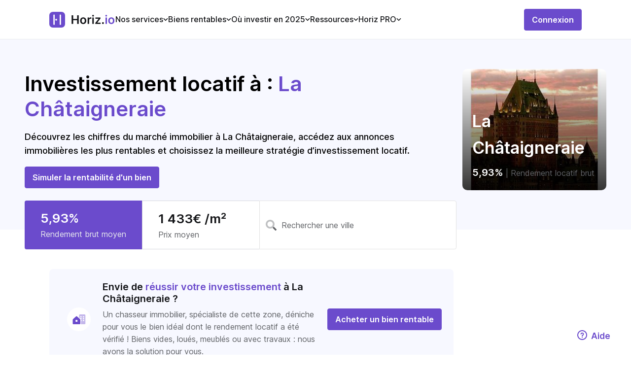

--- FILE ---
content_type: text/html;charset=utf-8
request_url: https://horiz.io/ou-investir/villes/La%20Ch%C3%A2taigneraie/85120
body_size: 70349
content:
<!DOCTYPE html><html  lang="fr"><head><meta charset="utf-8">
<meta name="viewport" content="width=device-width, initial-scale=1, maximum-scale=1, viewport-fit=cover">
<title>Analyse Investissement locatif immobilier à La Châtaigneraie</title>
<link rel="preconnect" href="https://papillon.horiz.io">
<link rel="preconnect" href="https://auth.horiz.io">
<link rel="preload" as="font" href="https://horiz.io/s/opensans/v34/memvYaGs126MiZpBA-UvWbX2vVnXBbObj2OVTS-mu0SC55I.woff2" type="font/woff2" crossorigin>
<link rel="preload" as="image" href="/imgs/logo-purple.svg">
<link rel="icon" type="image/png" href="/favicon.png">
<meta name="description" content="Vous souhaitez investir à La Châtaigneraie ? Découvrez nos analyses dédiées et calculez votre rendement locatif grâce à notre simulateur N°1.">
<meta property="og:title" content="Analyse Investissement locatif immobilier à La Châtaigneraie">
<meta property="og:description" content="Vous souhaitez investir à La Châtaigneraie ? Découvrez nos analyses dédiées et calculez votre rendement locatif grâce à notre simulateur N°1.">
<meta property="og:image" content="https://horiz.io/imgs/Horizio-ou-investir-immobilier.jpg">
<meta property="og:url" content="https://horiz.io/ou-investir/villes/La%20Ch%C3%A2taigneraie/85120">
<meta property="og:site_name" content="Horiz.io">
<meta name="twitter:card" content="summary_large_image">
<meta name="twitter:site" content="@horiz_io">
<meta name="twitter:description" content="Vous souhaitez investir à La Châtaigneraie ? Découvrez nos analyses dédiées et calculez votre rendement locatif grâce à notre simulateur N°1.">
<meta name="twitter:title" content="Analyse Investissement locatif immobilier à La Châtaigneraie">
<meta name="twitter:image" content="https://horiz.io/imgs/Horizio-ou-investir-immobilier.jpg">
<meta name="twitter:image:alt" content="Horiz.io, pilotez votre gestion locative en ligne">
<meta name="apple-itunes-app" content="app-id=1596721394">
<link rel="canonical" href="https://horiz.io/ou-investir/villes/La%20Ch%C3%A2taigneraie/85120">
<script type="application/ld+json">[{"@context":"https://schema.org","@type":"Organization","name":"Horiz","alternateName":"Rendement Locatif","url":"https://horiz.io/ou-investir/villes/La%20Ch%C3%A2taigneraie/85120","logo":"https://horiz.io/imgs/logo.png"},{"@context":"https://schema.org/","@type":"WebPage","name":"Horiz","speakable":{"@type":"SpeakableSpecification","xpath":["/html/head/title","/html/head/meta[@name='description']/@content"]},"url":"https://horiz.io/ou-investir"},{"@context":"http://www.schema.org","@type":"Product","name":"Horiz","brand":" Horiz","image":"https://horiz.io/imgs/logo.png","description":"/html/head/meta[@name='description']/@content","aggregateRating":{"@type":"aggregateRating","ratingValue":"5","reviewCount":"62","bestRating":"5 "}},{"@context":"https://schema.org/","@type":"BreadcrumbList","itemListElement":[{"@type":"ListItem","position":1,"name":"Home","item":"https://horiz.io"},{"@type":"ListItem","position":2,"name":"Ou investir ?","item":"https://horiz.io/ou-investir"},{"@type":"ListItem","position":3,"name":"Investissement locatif à La Châtaigneraie : Analyse","item":"https://horiz.io/ou-investir/villes/La%20Ch%C3%A2taigneraie/85120"}]}]</script>
<style>.uikit-checkbox-button>.uikit-checkbox-button-inner.not-checked[data-v-3d6cca9c]{border-color:var(--ds-color-gray-25);color:var(--ds-color-gray-50)}.uikit-checkbox-button>.uikit-checkbox-button-inner.checked[data-v-3d6cca9c]{background-color:var(--ds-color-primary-25)}.checkbox-group[data-v-9e5e0a00]{align-content:normal;align-items:center;align-self:auto;cursor:pointer;display:flex;flex-direction:row;flex-wrap:nowrap;gap:0;gap:0 10px;justify-content:flex-start}.checkbox-group.is-disabled[data-v-9e5e0a00]{cursor:auto}.checkbox-group.is-disabled .input-label[data-v-9e5e0a00]{color:var(--ds-color-gray-50)}.checkbox-group:not(.is-disabled) .container[data-v-9e5e0a00],.checkbox-group:not(.is-disabled) .inner[data-v-9e5e0a00],.checkbox-group:not(.is-disabled) .input-label[data-v-9e5e0a00]{cursor:pointer}.checkbox-group .inner-input-container[data-v-9e5e0a00]{height:17px;position:relative;width:17px}.checkbox-group .inner-input-container:hover .inner~.checkmark[data-v-9e5e0a00]{background-color:var(--ds-color-gray-10)}.checkbox-group .inner-input-container .inner:checked~.checkmark[data-v-9e5e0a00]:after{display:block}.checkbox-group .inner-input-container .checkmark[data-v-9e5e0a00]{background-color:var(--ds-color-white-100);border:1px solid var(--ds-color-gray-50);border-radius:4px;height:16px;left:0;position:absolute;top:0;width:16px}.checkbox-group .inner-input-container .checkmark[data-v-9e5e0a00]:after{color:var(--ds-color-white-100);content:url("[data-uri]");display:none;left:3px;position:absolute;top:-7px}.checkbox-group .inner-input-container .inner:checked~.checkmark[data-v-9e5e0a00]{background-color:var(--ds-color-primary-100);border:1px solid var(--ds-color-primary-100)}.checkbox-group .inner-input-container input[data-v-9e5e0a00]{height:0;opacity:0;position:absolute;width:0}.checkbox-group .input-label[data-v-9e5e0a00]{font-size:var(--ds-font-xs);max-width:90%}.checkbox-group .ellipsis[data-v-9e5e0a00]{overflow:hidden;text-overflow:ellipsis;white-space:nowrap}.autocomplete[data-v-1cc0651d]{position:relative;width:100%}.search-panel[data-v-1cc0651d]{background:var(--ds-color-white-100);border-radius:12px;box-shadow:0 4px 14px rgba(0,0,0,.15);overflow:hidden;position:absolute;z-index:1000}.search-panel .item[data-v-1cc0651d]{color:var(--ds-color-gray-50);cursor:default;font-size:var(--ds-font-sm);font-style:normal;font-weight:var(--ds-weight-semi-bold);padding:18px 16px;text-align:left}.search-panel .item[data-v-1cc0651d]:not(:last-child){border-bottom:1px solid var(--ds-color-gray-10)}.search-panel .item.highlight[data-v-1cc0651d]{background:var(--ds-color-primary-25)}.search-panel-enter-active .search-panel[data-v-1cc0651d],.search-panel-enter-active[data-v-1cc0651d],.search-panel-leave-active .search-panel[data-v-1cc0651d],.search-panel-leave-active[data-v-1cc0651d]{transition:all .3s ease}.search-panel-enter[data-v-1cc0651d],.search-panel-leave-to[data-v-1cc0651d]{opacity:0}.search-panel-enter .search-panel[data-v-1cc0651d],.search-panel-leave-to .search-panel[data-v-1cc0651d]{transform:translateY(50%)}@media only screen and (min-width:768px){.search-panel-overlay[data-v-1cc0651d]{background-color:transparent}.search-panel-popup[data-v-1cc0651d]{border-bottom-left-radius:9px;border-bottom-right-radius:9px;bottom:unset;left:unset;right:0;top:0}.search-panel-enter .search-panel-popup[data-v-1cc0651d],.search-panel-leave-to .search-panel-popup[data-v-1cc0651d]{transform:none}}.uikit-arrow-icon-up[data-v-1d84f660]{transform:rotate(-90deg)}.uikit-arrow-icon-right[data-v-1d84f660]{transform:rotate(0deg)}.uikit-arrow-icon-down[data-v-1d84f660]{transform:rotate(90deg)}.uikit-arrow-icon-left[data-v-1d84f660]{transform:rotate(180deg)}.uikit-arrow-icon-no-gradient path[data-v-1d84f660]{opacity:1}.uikit-arrow-thin-icon-up[data-v-2c1a7ec4]{transform:rotate(-90deg)}.uikit-arrow-thin-icon-right[data-v-2c1a7ec4]{transform:rotate(0deg)}.uikit-arrow-thin-icon-down[data-v-2c1a7ec4]{transform:rotate(90deg)}.uikit-arrow-thin-icon-left[data-v-2c1a7ec4]{transform:rotate(180deg)}.uikit-arrow-thin-icon-no-gradient path[data-v-2c1a7ec4]{opacity:1}.uikit-arrow-material-icon-up[data-v-17b5da4e]{transform:rotate(-180deg)}.uikit-arrow-material-icon-right[data-v-17b5da4e]{transform:rotate(90deg)}.uikit-arrow-material-icon-down[data-v-17b5da4e]{transform:rotate(0deg)}.uikit-arrow-material-icon-left[data-v-17b5da4e]{transform:rotate(-90deg)}.uikit-arrow-material-icon-no-gradient path[data-v-17b5da4e]{opacity:1}.uikit-chevron-icon-up[data-v-bd971ef4]{transform:rotate(180deg)}.uikit-chevron-icon-right[data-v-bd971ef4]{transform:rotate(-90deg)}.uikit-chevron-icon-down[data-v-bd971ef4]{transform:rotate(0deg)}.uikit-chevron-icon-left[data-v-bd971ef4]{transform:rotate(90deg)}.uikit-cross-icon-close[data-v-09034bea]{transform:rotate(0deg)}.uikit-cross-icon-add[data-v-09034bea]{transform:rotate(45deg)}.close-icon[data-v-2540db5a]{align-items:center;background:var(--ds-color-gray-25);border-radius:4px;color:var(--ds-color-gray-50);display:flex;height:40px;justify-content:center;width:40px}.close-icon svg[data-v-2540db5a]{height:auto;width:13px}.close-icon[data-v-2540db5a]:hover{cursor:pointer}svg[data-v-85b16b8b]{stroke:none}.back-icon[data-v-e5d9a4b0]{align-items:center;background:var(--ds-color-gray-25);border-radius:4px;color:var(--ds-color-gray-50);display:flex;height:40px;justify-content:center;width:40px}.back-icon svg[data-v-e5d9a4b0]{height:auto;width:14px}.back-icon[data-v-e5d9a4b0]:hover{cursor:pointer}.uikit-arrow-up-and-down-icon-up[data-v-52620a27]{transform:rotate(0deg)}.uikit-arrow-up-and-down-icon-down[data-v-52620a27]{transform:rotate(180deg)}.uikit-dot-lottie-player[data-v-28511629]{height:100%;width:100%}.uikit-loader[data-v-4a50e07c]{line-height:0}.uikit-loader .loader[data-v-4a50e07c]{color:inherit;display:inline-block;font-style:normal;height:100%;line-height:0;margin:0 auto;position:relative;text-align:center;text-rendering:optimizelegibility;text-transform:none;vertical-align:-.125em;width:100%;-webkit-font-smoothing:antialiased}.uikit-loader .circular-loader[data-v-4a50e07c]{animation:rotate-4a50e07c 3s linear infinite;height:100%;left:0;margin:auto;position:absolute;top:0;transform-origin:center center;width:100%}.uikit-loader .loader-path[data-v-4a50e07c]{stroke-dasharray:150,200;stroke-dashoffset:-10;animation:dash-4a50e07c 1.5s ease-in-out infinite,color-4a50e07c 6s ease-in-out infinite;stroke-linecap:round}.uikit-loader .transparent-loader[data-v-4a50e07c]{animation:rotate-4a50e07c 1s linear infinite}@keyframes rotate-4a50e07c{to{transform:rotate(1turn)}}@keyframes dash-4a50e07c{0%{stroke-dasharray:1,200;stroke-dashoffset:0}50%{stroke-dasharray:89,200;stroke-dashoffset:-35}to{stroke-dasharray:89,200;stroke-dashoffset:-124}}@keyframes color-4a50e07c{0%{stroke:var(--ds-color-primary-100)}40%{stroke:var(--ds-color-primary-100)}66%{stroke:var(--ds-color-primary-100)}80%,90%{stroke:var(--ds-color-primary-100)}}.loader-fade-enter-active[data-v-4a50e07c],.loader-fade-leave-active[data-v-4a50e07c]{transition:opacity .4s ease}.loader-fade-enter-from[data-v-4a50e07c],.loader-fade-enter[data-v-4a50e07c],.loader-fade-leave-active[data-v-4a50e07c],.loader-fade-leave-to[data-v-4a50e07c]{opacity:0}.uikit-tooltip[data-v-c629decd]{position:relative}.uikit-tooltip .trigger[data-v-c629decd]{cursor:pointer;margin-left:4px;pointer-events:fill}.uikit-tooltip .action-tooltip[data-v-c629decd]{background-color:var(--ds-color-white-100);border:1px solid var(--ds-color-gray-25);border-radius:9px;box-shadow:0 0 14px rgba(0,0,0,.1);color:#525d7d;display:flex;flex-direction:column;font-size:var(--ds-font-sm);font-style:normal;font-weight:500;line-height:24px;max-height:150px;overflow:scroll;padding:12px 18px;pointer-events:all;position:absolute;text-align:left;transition-delay:.1s;transition-property:visibility;visibility:visible;white-space:break-spaces;width:180px;z-index:999}.uikit-tooltip .action-tooltip .link[data-v-c629decd]{color:var(--ds-color-primary-100)!important;font-size:var(--ds-font-sm)!important;font-weight:400!important;margin-top:16px!important}.uikit-tooltip .action-tooltip.with-arrow .arrow[data-v-c629decd]{border:15px solid transparent;border-left:15px solid var(--ds-color-white-100);height:25px;margin:0;overflow:hidden;position:absolute;width:25px}.uikit-tooltip .action-tooltip.placement-top[data-v-c629decd]{margin-bottom:15px}.uikit-tooltip .action-tooltip.placement-top .arrow[data-v-c629decd]{bottom:-24px;left:calc(50% - 15px);transform:rotate(90deg)}.uikit-tooltip .action-tooltip.placement-right[data-v-c629decd]{margin-left:15px}.uikit-tooltip .action-tooltip.placement-right .arrow[data-v-c629decd]{left:-24px;top:calc(50% - 15px);transform:rotate(180deg)}.uikit-tooltip .action-tooltip.placement-bottom[data-v-c629decd]{margin-top:15px}.uikit-tooltip .action-tooltip.placement-bottom .arrow[data-v-c629decd]{left:calc(50% - 15px);top:-24px;transform:rotate(270deg)}.uikit-tooltip .action-tooltip.placement-left[data-v-c629decd]{margin-right:15px}.uikit-tooltip .action-tooltip.placement-left .arrow[data-v-c629decd]{right:-24px;top:calc(50% - 15px)}.uikit-tooltip .mobile-help-tooltip[data-v-c629decd]{background-color:var(--ds-color-white-100);left:16px;max-height:180px;overflow:auto;pointer-events:auto;position:absolute!important;right:16px;top:10px!important;visibility:visible;z-index:999}.uikit-tag{align-items:center;border-radius:4px;display:inline-flex;flex-direction:row;flex-wrap:nowrap;font-size:16px;font-style:normal;font-weight:var(--ds-weight-semi-bold);gap:var(--ds-space-sm);justify-content:center;padding:4px 6px;text-wrap:nowrap}.uikit-tag.default{background-color:var(--ds-color-primary-25);color:var(--ds-color-primary-100)}.uikit-tag.warning{background-color:var(--ds-color-warning-25);color:var(--ds-color-warning-100)}.uikit-tag.error{background-color:var(--ds-color-error-25);color:var(--ds-color-error-100)}.uikit-tag.success{background-color:var(--ds-color-success-25);color:var(--ds-color-success-100)}.uikit-tag-list{align-items:center;display:flex;flex-wrap:wrap;gap:4px 8px;width:100%}.toggle[data-v-46b17878]{border:1px solid var(--ds-color-primary-100);border-radius:4px;display:inline-flex;height:-moz-fit-content;height:fit-content}.toggle .button[data-v-46b17878]{align-items:center;color:var(--ds-color-primary-100);cursor:pointer;display:flex;font-size:var(--ds-font-sm);font-weight:500;gap:5px;height:36px;padding:0 10px}.toggle .active[data-v-46b17878]{background-color:var(--ds-color-primary-100);color:var(--ds-color-white-100)}.toggle .active[data-v-46b17878]:hover{background-color:var(--ds-color-primary-100-lighten)}.popup[data-v-4bd346cd]{background:var(--ds-color-white-100);border-radius:10px;box-shadow:0 4px 14px rgba(0,0,0,.27);display:none;padding:16px 20px;position:absolute;z-index:999999}.active[data-v-4bd346cd]{display:inherit}.scroll-top[data-v-1a504a0d]{background-color:var(--ds-color-white-100);border:none;border-radius:999rem;bottom:14px;box-shadow:0 8px 24px hsla(210,8%,62%,.3);color:var(--ds-color-primary-100);cursor:pointer;height:20px;padding:11px;position:fixed;right:14px;transition:bottom .3s,opacity .3s;width:20px;z-index:9}.scroll-top svg[data-v-1a504a0d]{height:18px;left:1px;position:relative;top:1px;width:18px}.uikit-drop-down[data-v-c9edb565]{position:relative}.dropdown-trigger[data-v-c9edb565]{display:flex}.dropdown[data-v-c9edb565]{position:fixed;z-index:999999}.dropdown .dropdown-menu[data-v-c9edb565]{background:var(--ds-color-white-100);border:1px solid var(--ds-color-gray-25);border-radius:4px;box-shadow:0 0 2px rgba(0,0,0,.06),0 3px 8px rgba(0,0,0,.1);list-style-type:none;margin:0;max-height:50vh;overflow-y:auto;padding:4px 0;position:relative;text-align:left}.dropdown .dropdown-menu[data-v-c9edb565] .menu .menu-group-title{font-size:18px;font-weight:500;padding:5px 12px}.dropdown .dropdown-menu[data-v-c9edb565] .menu .menu-group-list{margin:0 8px}.dropdown .dropdown-menu[data-v-c9edb565] .menu .menu-item{padding:5px 12px;transition:all .3s}.dropdown .dropdown-menu[data-v-c9edb565] .menu .menu-item:hover{background-color:var(--ds-color-primary-25);color:var(--ds-color-primary-100);cursor:pointer}.dropdown .dropdown-menu[data-v-c9edb565] .menu .menu-divider{background-color:var(--ds-color-gray-25);height:1px;line-height:0;margin:4px 0}.slide-up-enter-active[data-v-c9edb565]{animation:slideUpIn-c9edb565 .2s}.slide-up-leave-active[data-v-c9edb565]{animation:slideUpOut-c9edb565 .2s}.slide-down-enter-active[data-v-c9edb565]{animation:slideDownIn-c9edb565 .2s}.slide-down-leave-active[data-v-c9edb565]{animation:slideDownOut-c9edb565 .2s}@keyframes slideDownIn-c9edb565{0%{opacity:0;transform:scaleY(.8);transform-origin:100% 100%}to{opacity:1;transform:scaleY(1);transform-origin:100% 100%}}@keyframes slideDownOut-c9edb565{0%{opacity:1;transform:scaleY(1);transform-origin:100% 100%}to{opacity:0;transform:scaleY(.8);transform-origin:100% 100%}}@keyframes slideUpIn-c9edb565{0%{opacity:0;transform:scaleY(.8);transform-origin:0 0}to{opacity:1;transform:scaleY(1);transform-origin:0 0}}@keyframes slideUpOut-c9edb565{0%{opacity:1;transform:scaleY(1);transform-origin:0 0}to{opacity:0;transform:scaleY(.8);transform-origin:0 0}}.uikit-infos[data-v-25291462]{align-items:center;background:var(--ds-color-white-100);border-radius:4px;color:var(--ds-color-gray-50);display:flex;font-size:var(--ds-font-sm);font-weight:var(--ds-weight-semi-bold);line-height:1.5715;outline:0;padding:12px 20px;position:relative;text-align:left;text-transform:none;transition:all .3s cubic-bezier(.645,.045,.355,1);white-space:unset}.uikit-infos .icon[data-v-25291462]{display:flex;margin-right:8px}.uikit-infos>span[data-v-25291462]{display:inline-block}.uikit-infos-warning[data-v-25291462]{background:var(--ds-color-warning-25);color:var(--ds-color-warning-100)}.uikit-infos-error[data-v-25291462]{background:var(--ds-color-error-25);color:var(--ds-color-error-100)}.uikit-infos-success[data-v-25291462]{background:var(--ds-color-success-25);color:var(--ds-color-success-100)}.uikit-infos-infos[data-v-25291462]{background:var(--ds-color-primary-25);color:var(--ds-color-primary-100)}.outer[data-v-a0b07429]{border:1px solid var(--ds-color-gray-25);border-radius:8px 8px 0 0;max-height:350px;overflow:auto;position:relative;width:100%;-ms-overflow-style:none;scrollbar-width:none}.outer[data-v-a0b07429]::-webkit-scrollbar{display:none}.outer table[data-v-a0b07429]{border-collapse:collapse;border-radius:8px 8px 0 0;position:relative;width:inherit}.outer table thead[data-v-a0b07429]{background-color:var(--ds-color-gray-10);border-bottom:1px solid var(--ds-color-gray-25);color:var(--ds-color-gray-50);font-size:var(--ds-font-sm)}.outer table thead th[data-v-a0b07429]{background:var(--ds-color-gray-10);padding:10px 24px;position:sticky;text-align:start;top:0;white-space:nowrap}.outer table thead th[data-v-a0b07429]:first-child{left:0;z-index:1}.outer table tbody tr[data-v-a0b07429]{font-weight:500}.outer table tbody tr[data-v-a0b07429]:not(:last-child){border-bottom:1px solid var(--ds-color-gray-25)}.outer table tbody tr th[data-v-a0b07429]{background:#fff;font-weight:400;left:0;padding:10px 24px;position:sticky;text-align:start}.outer table tbody tr td[data-v-a0b07429]{padding:10px 24px;text-align:start;white-space:nowrap}.wrapper[data-v-c298e348]{margin-bottom:32px}.filters.wrapper[data-v-c298e348]{padding:0 15px}.filters.wrapper .global-search[data-v-c298e348],.filters.wrapper[data-v-c298e348]{align-content:normal;align-items:center;align-self:auto;display:flex;flex-direction:row;flex-wrap:nowrap;gap:0;justify-content:space-between}@media only screen and (min-width:1024px){.filters.wrapper[data-v-c298e348]{padding:0}}table[data-v-c298e348]{border-collapse:collapse;overflow:hidden;width:100%}table thead[data-v-c298e348]{display:none}table tbody[data-v-c298e348]{display:flex;flex-direction:column;gap:24px}table tbody tr[data-v-c298e348]{border:1px solid var(--ds-color-gray-10);border-radius:8px;display:grid;position:relative}table tbody tr td[data-v-c298e348]{padding:12px 24px}.sort-arrow[data-v-c298e348]{height:12px;margin-left:8px}@media only screen and (min-width:768px){table[data-v-c298e348]{border-radius:5px 5px 0 0}table thead[data-v-c298e348]{display:table-header-group}table thead tr[data-v-c298e348]{background:var(--ds-color-gray-10);border-left:1px solid var(--ds-color-gray-25);border-radius:8px 8px 0 0;border-right:1px solid var(--ds-color-gray-25);border-top:1px solid var(--ds-color-gray-25);text-align:left;vertical-align:middle}table thead tr th[data-v-c298e348]{color:var(--ds-color-gray-50);font-size:14px;font-style:normal;font-weight:var(--ds-weight-medium);letter-spacing:-.24px;line-height:20px;text-transform:uppercase}table thead tr th.sortable[data-v-c298e348]{cursor:pointer}table th[data-v-c298e348]{padding:12px 24px}table td[data-v-c298e348]:first-child,table th[data-v-c298e348]:first-child{border-left:1px solid var(--ds-color-gray-25);padding-left:24px}table td[data-v-c298e348]:not(:first-child):not(:last-child),table th[data-v-c298e348]:not(:first-child):not(:last-child){padding-left:30px;padding-right:30px}table td[data-v-c298e348]:last-child,table th[data-v-c298e348]:last-child{border-right:1px solid var(--ds-color-gray-25);padding-right:24px}table tbody[data-v-c298e348]{display:table-row-group}table tbody tr[data-v-c298e348]{border:none;border-bottom:1px solid var(--ds-color-gray-25);display:table-row;width:auto}table tbody tr td[data-v-c298e348]{color:var(--ds-color-gray-50);display:table-cell;font-size:14px;font-style:normal;font-weight:500;width:auto}table tbody tr td[data-v-c298e348]:first-child{text-align:left}table tbody tr td[data-v-c298e348]:not(:first-child):not(:last-child){padding-left:30px;padding-right:30px;width:1%}table tbody tr td[data-v-c298e348]:last-child{text-align:right}}.uikit-pagination .list[data-v-e2f3aec5]{display:flex;justify-content:center;list-style:none;padding:0}.uikit-pagination .item[data-v-e2f3aec5]{align-items:center;background-color:transparent;border-radius:4px;color:var(--ds-color-gray-50);display:flex;font-weight:var(--ds-weight-regular);height:32px;justify-content:center;margin-right:2px;min-width:32px;text-align:center;transition:all .3s cubic-bezier(.645,.045,.355,1);vertical-align:middle}.uikit-pagination .item[data-v-e2f3aec5] a{color:inherit;display:block;text-decoration:none}.uikit-pagination .item.selected[data-v-e2f3aec5]{background-color:var(--ds-color-primary-50)}.uikit-pagination .item[data-v-e2f3aec5]:not(.disabled):not(.selected):hover{background-color:var(--ds-color-primary-25);color:var(--ds-color-primary-100);cursor:pointer;transition:all .3s}.uikit-pagination .item.disabled[data-v-e2f3aec5]{color:var(--ds-color-gray-50)}.skeleton[data-v-0be9e342]{height:100%;width:100%}.skeleton-input .skeleton-row[data-v-0be9e342]{height:46px!important}.skeleton-active .skeleton-row[data-v-0be9e342]{overflow:hidden;position:relative}.skeleton-active .skeleton-row[data-v-0be9e342]:after{animation:skeleton-wave-0be9e342 1.4s ease infinite;background:linear-gradient(90deg,rgba(0,0,0,.06) 25%,rgba(0,0,0,.15) 37%,rgba(0,0,0,.06) 63%);bottom:0;content:"";position:absolute;top:0;inset-inline:-150% -150%}.skeleton .skeleton-row[data-v-0be9e342]{background:rgba(0,0,0,.06);border-radius:4px;display:inline-block;height:100%;line-height:100%;min-height:16px;width:100%}@keyframes skeleton-wave-0be9e342{0%{transform:translateX(-37.5%)}to{transform:translateX(37.5%)}}.uikit-ad[data-v-50ecece7]{border:2px solid var(--ds-color-primary-100);border-radius:4px;display:flex}.uikit-ad[data-v-50ecece7] img{align-self:flex-end;height:95%;margin-left:14px;max-height:260px}.uikit-ad .content[data-v-50ecece7]{align-items:flex-start;display:flex;flex-direction:column;gap:16px;justify-content:space-evenly;margin:17px 32px;text-align:start}.uikit-ad .content .title[data-v-50ecece7]{font-size:18px;font-weight:var(--ds-weight-semi-bold)}.uikit-ad .content .title[data-v-50ecece7] span{color:var(--ds-color-primary-100)}.uikit-ad .content .title[data-v-50ecece7] div{display:inline!important}.uikit-ad .content .title[data-v-50ecece7] svg{color:var(--ds-color-primary-100);position:relative;top:4px}.uikit-ad .content .text[data-v-50ecece7]{font-size:var(--ds-font-md)}.uikit-ad-background[data-v-50ecece7]{background-color:var(--ds-color-primary-25)}.uikit-ad-border[data-v-50ecece7]{border:2px solid var(--ds-color-primary-100)}.uikit-ad-secondary[data-v-50ecece7]{border-color:var(--ds-color-primary-100)}.uikit-ad-secondary.uikit-ad-background[data-v-50ecece7]{background-color:var(--ds-color-primary-25)}.uikit-ad-secondary .content .title[data-v-50ecece7] span,.uikit-ad-secondary .content .title[data-v-50ecece7] svg{color:var(--ds-color-primary-100)}.uikit-ad-no-border[data-v-50ecece7]{border:none}.drawer[data-v-0e205711]{height:100%;opacity:1;position:fixed;text-align:left;width:0;z-index:1000}.drawer-content-wrapper[data-v-0e205711]{height:100%;max-width:100%;position:absolute;transition:transform .25s cubic-bezier(.23,1,.32,1);width:100%}.drawer .drawer-content[data-v-0e205711]{height:100%;width:100%}.drawer.drawer-bottom-sheet .drawer-content[data-v-0e205711]{border-top-left-radius:12px;border-top-right-radius:12px}.drawer-right[data-v-0e205711]{height:100%;right:0;top:0;width:0}.drawer-right .drawer-content-wrapper[data-v-0e205711]{height:100%;right:0}.drawer-right.drawer-open[data-v-0e205711]{transition:transform .25s cubic-bezier(.23,1,.32,1);width:100%}.drawer-right.drawer-open .drawer-content-wrapper[data-v-0e205711]{box-shadow:-6px 0 16px -8px rgba(0,0,0,.08),-9px 0 28px 0 rgba(0,0,0,.05),-12px 0 48px 16px rgba(0,0,0,.03)}.drawer-bottom[data-v-0e205711]{bottom:0;height:0;left:0;width:100%}.drawer-bottom .drawer-content-wrapper[data-v-0e205711]{bottom:0;width:100%}.drawer-bottom.drawer-open[data-v-0e205711]{height:100%;transition:transform .25s cubic-bezier(.23,1,.32,1)}.drawer-bottom.drawer-open .drawer-content-wrapper[data-v-0e205711]{box-shadow:0 -6px 16px -8px rgba(0,0,0,.08),0 -9px 28px 0 rgba(0,0,0,.05),0 -12px 48px 16px rgba(0,0,0,.03)}.drawer.drawer-open .drawer-mask[data-v-0e205711]{height:100%;pointer-events:auto}.drawer-title[data-v-0e205711]{flex:1;font-weight:var(--ds-weight-semi-bold);margin:0}.drawer-title .quick-actions[data-v-0e205711],.drawer-title[data-v-0e205711]{align-items:center;display:flex;gap:var(--ds-space-md)}.drawer-title .quick-actions .splitter[data-v-0e205711]{background-color:var(--ds-color-gray-25);height:16px;width:1px}.drawer-content[data-v-0e205711]{background-color:var(--ds-color-white-100);border:0;overflow:auto;padding-bottom:var(--ds-space-xl);padding-top:var(--ds-space-xl);position:relative;z-index:1}.drawer .separator[data-v-0e205711]{border-bottom:1px solid var(--ds-color-gray-25);height:1px;margin-left:var(--ds-space-2xl);margin-right:var(--ds-space-2xl);width:calc(100% - var(--ds-space-2xl)*2)}.drawer-header[data-v-0e205711]{align-items:center;background:var(--ds-color-white-100);display:flex;justify-content:space-between;padding-left:var(--ds-space-2xl);padding-right:var(--ds-space-2xl);position:relative}.drawer-header-title[data-v-0e205711]{align-items:flex-start;color:var(--ds-color-gray-100);display:flex;flex:1;flex-direction:column;font-size:var(--ds-font-lg);font-weight:var(--ds-weight-semi-bold);gap:var(--ds-space-md);justify-content:space-between}.drawer-header-title .sub-title[data-v-0e205711]{color:var(--ds-color-gray-50);font-size:var(--ds-font-sm);font-weight:var(--ds-weight-regular)}.drawer-header-extra[data-v-0e205711]{align-items:center;display:flex;justify-content:space-between;place-self:flex-start}.drawer-header-extra .drawer-close[data-v-0e205711]{height:32px;width:32px}.drawer-wrapper-body[data-v-0e205711]{display:flex;flex-flow:column nowrap;gap:var(--ds-space-2lg);height:100%;width:100%}.drawer-body[data-v-0e205711]{flex-grow:1;overflow:auto;word-wrap:break-word}.drawer-body[data-v-0e205711],.drawer-footer[data-v-0e205711]{padding-left:var(--ds-space-2xl);padding-right:var(--ds-space-2xl)}.drawer-footer[data-v-0e205711]{flex-shrink:0}.drawer-mask[data-v-0e205711]{background-color:rgba(0,0,0,.45);height:0;left:0;opacity:1;pointer-events:none;position:absolute;top:0;width:100%}.drawer-animation-enter-active,.drawer-animation-leave-active{transition:opacity .25s cubic-bezier(.23,1,.32,1),width .25s cubic-bezier(.23,1,.32,1),transform .25s cubic-bezier(.23,1,.32,1)}.drawer-animation-enter-active .drawer.drawer-bottom-sheet .drawer-content-wrapper,.drawer-animation-leave-active .drawer.drawer-bottom-sheet .drawer-content-wrapper{transform:translateY(0);transition:opacity .25s cubic-bezier(.23,1,.32,1),width .25s cubic-bezier(.23,1,.32,1),transform .25s cubic-bezier(.23,1,.32,1)}.drawer-animation-enter-active .drawer:not(.drawer-bottom-sheet) .drawer-content-wrapper,.drawer-animation-leave-active .drawer:not(.drawer-bottom-sheet) .drawer-content-wrapper{transform:translateX(0);transition:opacity .25s cubic-bezier(.23,1,.32,1),width .25s cubic-bezier(.23,1,.32,1),transform .25s cubic-bezier(.23,1,.32,1)}.drawer-animation-enter-active .drawer-mask,.drawer-animation-enter-from,.drawer-animation-leave-active .drawer-mask,.drawer-animation-leave-to{box-shadow:none}.drawer-animation-enter-from .drawer.drawer-bottom-sheet .drawer-content-wrapper,.drawer-animation-leave-to .drawer.drawer-bottom-sheet .drawer-content-wrapper{box-shadow:none;transform:translateY(100%)}.drawer-animation-enter-from .drawer:not(.drawer-bottom-sheet) .drawer-content-wrapper,.drawer-animation-leave-to .drawer:not(.drawer-bottom-sheet) .drawer-content-wrapper{box-shadow:none;transform:translateX(100%)}.drawer-animation-enter-from .drawer-mask,.drawer-animation-leave-to .drawer-mask{opacity:0;transition:opacity .25s cubic-bezier(.23,1,.32,1)}.uikit-tabs[data-v-3e4d5736]{display:grid}.uikit-tabs ul[data-v-3e4d5736]{list-style-type:none;overflow-x:scroll;scrollbar-width:none}.uikit-tabs ul[data-v-3e4d5736]::-webkit-scrollbar{display:none}.uikit-tabs ul.vertical[data-v-3e4d5736]{flex:0 0 20%;min-width:120px}.uikit-tabs ul.vertical>.tab[data-v-3e4d5736]{align-items:unset;border-bottom:unset;border-right:1px solid var(--ds-color-gray-10)}.uikit-tabs ul.vertical>.tab.active[data-v-3e4d5736]{border-right:3px solid var(--ds-color-primary-100)}.uikit-tabs ul[data-v-3e4d5736]:not(.vertical){border-bottom:1px solid var(--ds-color-gray-10);display:flex;gap:20px;justify-content:flex-start;padding:0}.uikit-tabs input[type=radio][data-v-3e4d5736]{display:none}.uikit-tabs.flex[data-v-3e4d5736]{display:flex}.uikit-tabs .tab[data-v-3e4d5736]{align-items:center;cursor:pointer;display:flex;flex-direction:column;justify-content:flex-start;padding:0 0 12px;text-align:center}.uikit-tabs .tab.active[data-v-3e4d5736]{border-bottom:3px solid var(--ds-color-primary-100)}.uikit-tabs .tab.active>.icon img[data-v-3e4d5736]{opacity:100%}.uikit-tabs .tab.active[data-v-3e4d5736] .title{color:var(--ds-color-primary-100);font-weight:var(--ds-weight-semi-bold)}.uikit-tabs .tab[data-v-3e4d5736] .icon img{height:auto;opacity:40%;width:54px}.uikit-tabs[data-v-3e4d5736] .title{color:var(--ds-color-gray-50);cursor:pointer;font-size:var(--ds-font-md);font-style:normal;font-weight:500;line-height:25px;margin-top:20px;width:auto}.uikit-tabs .content[data-v-3e4d5736]{height:auto;opacity:1;padding-top:30px;transition:opacity .5s ease-in}.uikit-tabs .content.vertical[data-v-3e4d5736]{flex:0 0 80%}.uikit-tabs .content.hidden[data-v-3e4d5736]{height:0;opacity:0;overflow:hidden;padding:0;transition:opacity .5s ease-out}.modal-animation-enter-active,.modal-animation-leave-active{transition:opacity .25s cubic-bezier(.23,1,.32,1),width .25s cubic-bezier(.23,1,.32,1),transform .25s cubic-bezier(.23,1,.32,1)}.modal-animation-enter-active .modal.modal-bottom-sheet .modal-content-wrapper,.modal-animation-leave-active .modal.modal-bottom-sheet .modal-content-wrapper{transform:translateY(0);transition:opacity .25s cubic-bezier(.23,1,.32,1),width .25s cubic-bezier(.23,1,.32,1),transform .25s cubic-bezier(.23,1,.32,1)}.modal-animation-enter-active .modal:not(.modal-bottom-sheet) .modal-content-wrapper,.modal-animation-leave-active .modal:not(.modal-bottom-sheet) .modal-content-wrapper{transform:translateX(0);transition:opacity .25s cubic-bezier(.23,1,.32,1),width .25s cubic-bezier(.23,1,.32,1),transform .25s cubic-bezier(.23,1,.32,1)}.modal-animation-enter-active .modal-mask,.modal-animation-enter-from,.modal-animation-leave-active .modal-mask,.modal-animation-leave-to{box-shadow:none}.modal-animation-enter-from .modal.modal-bottom-sheet .modal-content-wrapper,.modal-animation-leave-to .modal.modal-bottom-sheet .modal-content-wrapper{box-shadow:none;transform:translateY(100%)}.modal-animation-enter-from .modal:not(.modal-bottom-sheet) .modal-content-wrapper,.modal-animation-leave-to .modal:not(.modal-bottom-sheet) .modal-content-wrapper{box-shadow:none;transform:translateX(100%)}.modal-animation-enter-from .modal-mask,.modal-animation-leave-to .modal-mask{opacity:0;transition:opacity .25s cubic-bezier(.23,1,.32,1)}.smart-banner[data-v-6b6e9c45]{align-items:center;background:#fff;display:flex;gap:10px;height:84px;padding:10px;position:sticky;z-index:99}.smart-banner .close[data-v-6b6e9c45]{color:var(--ds-color-gray-50)}.smart-banner .info[data-v-6b6e9c45]{font-size:var(--ds-font-sm);overflow-y:hidden;text-align:left;width:60%}.smart-banner .info .name[data-v-6b6e9c45]{font-weight:500}.smart-banner .info .type[data-v-6b6e9c45]{color:var(--ds-color-gray-50);font-size:var(--ds-font-xs);overflow:hidden;text-overflow:ellipsis;white-space:nowrap}.smart-banner .info .price[data-v-6b6e9c45]{font-size:var(--ds-font-xs)}.smart-banner .logo[data-v-6b6e9c45]{border-radius:22%;height:auto;width:64px}@media only screen and (max-width:320px){.smart-banner .logo[data-v-6b6e9c45]{width:48px}}.smart-banner .action[data-v-6b6e9c45]{flex-grow:1;margin-right:12px;text-align:right}.uikit-block[data-v-ba9df9bc]{align-items:center;background-color:var(--ds-color-white-100);border-radius:12px;box-shadow:0 0 2px rgba(0,0,0,.06),0 2px 4px rgba(0,0,0,.1);display:flex;flex-direction:column;gap:32px;padding:40px 32px}.avatar[data-v-ee7c0702]{align-items:center;background:var(--ds-color-warning-25);border-radius:100%;color:var(--ds-color-warning-100);display:flex;font-weight:700;justify-content:center;text-align:center}.uikit-help[data-v-80895782]{display:inline-block}.question-mark-icon[data-v-80895782]{margin-left:8px;fill:var(--ds-color-primary-100);stroke:none}.help-content[data-v-80895782]{max-width:380px;overflow:scroll;padding:12px}.headband{color:var(--ds-color-white-100);font-size:14px;font-style:normal;font-weight:var(--ds-weight-semi-bold);line-height:normal;margin:0 auto;padding:16px}.headband :deep(.cta-link){color:var(--ds-color-primary-100);cursor:pointer;font-size:14px;text-decoration:none}.headband.information{background-color:var(--ds-color-primary-100)}.headband.sub-information{background-color:var(--ds-color-primary-50);color:var(--ds-color-primary-100)}.headband.sub-information :deep(.cta-link){color:var(--ds-color-primary-100)!important}.headband.warning{background-color:var(--ds-color-warning-25);color:var(--ds-color-warning-100)}.headband.marketing{background-color:var(--ds-color-primary-100)}.headband.marketing :deep(.cta-link){color:var(--ds-color-white-100)!important}.uikit-toaster[data-v-10a1a821]{align-items:flex-end;display:flex;flex-direction:column;left:0;position:fixed;right:0;top:0;z-index:1001}@media only screen and (min-width:768px){.uikit-toaster[data-v-10a1a821]{left:276px;right:34px}}.toast-stack[data-v-10a1a821]{display:flex;flex-direction:column;gap:var(--ds-space-2lg);left:8px;position:absolute;right:8px;top:32px}@media only screen and (min-width:768px){.toast-stack[data-v-10a1a821]{left:-234px;margin:0 auto;width:-moz-fit-content;width:fit-content}}.slide-enter-active[data-v-10a1a821]{transition:all .5s ease}.slide-enter[data-v-10a1a821]{transform:translateY(-100px)}@media only screen and (min-width:768px){.slide-enter-active[data-v-10a1a821]{transition:all .5s ease}.slide-enter[data-v-10a1a821]{transform:translateX(300px)}}.uikit-card[data-v-3c524e4f]{align-items:flex-start;background:var(--ds-color-white-100);border-radius:4px;display:flex;flex-direction:column;justify-content:center;padding:18px}.radio-group[data-v-0a42e015]{display:flex;flex-wrap:wrap;gap:0 10px}.radio-group .radio-input[data-v-0a42e015]{position:relative}.radio-group .radio-input input[type=radio][data-v-0a42e015]{-webkit-appearance:none;-moz-appearance:none;appearance:none;border:1px solid var(--ds-color-primary-100);border-radius:50%;height:15px;margin-right:5px;position:relative;top:2px;transition:all .2s linear;width:15px}.radio-group .radio-input input[type=radio][data-v-0a42e015]:checked{border:4px solid var(--ds-color-primary-100)}.uikit-input[data-v-415e12bf]{--border-color:var(--ds-color-gray-25);--border-radius:5px;--font-weight:400;--padding:8px 0 8px 12px;position:relative;width:100%}.uikit-input.modern[data-v-415e12bf]{--border-color:var(--ds-color-gray-25);--border-radius:13px;--font-weight:600;--padding:4px 14px}.uikit-input.with-legend .input-container[data-v-415e12bf]{display:block;position:relative}.uikit-input.with-legend .input-label[data-v-415e12bf]{color:var(--ds-color-gray-50);font-size:var(--ds-font-md);font-weight:var(--ds-weight-semi-bold);left:0;overflow:hidden;padding:0;pointer-events:none;position:absolute;text-overflow:ellipsis;top:50%;transform:translateY(-50%);transition:all .2s ease;white-space:nowrap}.uikit-input.with-legend .input-label .small[data-v-415e12bf]{font-size:.8rem;font-weight:400}.uikit-input.with-legend .has-euro-suffix .input-label[data-v-415e12bf]{padding-right:30px}.uikit-input.with-legend .inner[data-v-415e12bf]::-moz-placeholder{color:transparent}.uikit-input.with-legend .inner[data-v-415e12bf]::placeholder{color:transparent}.uikit-input.with-legend .inner:focus~.input-label[data-v-415e12bf],.uikit-input.with-legend .inner:not(.empty)~.input-label[data-v-415e12bf]{background-color:var(--ds-color-white-100);font-size:var(--ds-font-sm);font-weight:400;padding:0 4px;top:-9px}.uikit-input.with-legend .inner:focus~.input-label .small[data-v-415e12bf],.uikit-input.with-legend .inner:not(.empty)~.input-label .small[data-v-415e12bf],.uikit-input.with-legend.type-phone.is-empty .input-label[data-v-415e12bf],.uikit-input.with-legend.type-select.is-empty .input-label[data-v-415e12bf]{display:none}.uikit-input.with-legend.type-phone.is-fill .input-label[data-v-415e12bf],.uikit-input.with-legend.type-select.is-fill .input-label[data-v-415e12bf]{background-color:var(--ds-color-white-100);display:block;font-size:.9rem;padding:0 4px;top:-9px}.uikit-input.with-legend.type-phone.is-fill .input-label .small[data-v-415e12bf],.uikit-input.with-legend.type-select.is-fill .input-label .small[data-v-415e12bf]{display:none}.uikit-input.inline-input .input-container[data-v-415e12bf]{display:inline}.uikit-input .input-wrapper[data-v-415e12bf]{background-color:var(--ds-color-white-100);border:1px solid var(--ds-color-gray-25);border-radius:var(--border-radius);color:var(--ds-color-gray-100);display:inline-flex;font-size:var(--ds-font-md);font-weight:var(--font-weight);height:70px;line-height:1.5715;min-width:0;padding:8px;position:relative;transition:all .3s;width:100%}.uikit-input .input-wrapper-focus[data-v-415e12bf]{border-color:var(--ds-color-primary-100)}.uikit-input .input-wrapper-invalid[data-v-415e12bf]{border-color:var(--ds-color-error-100)!important}.uikit-input .input-wrapper-disabled[data-v-415e12bf]{background-color:transparent;opacity:.3}.uikit-input .input-wrapper-inline[data-v-415e12bf]{align-items:center;color:var(--ds-color-primary-100);font-weight:var(--ds-weight-semi-bold);height:38px;padding:0 10px;width:100px}.uikit-input .input-wrapper-inline.input-wrapper-disabled[data-v-415e12bf]{background-color:var(--ds-color-gray-10);opacity:1}.uikit-input .input-wrapper[data-v-415e12bf]:not(:disabled):not(.empty){border:2px solid var(--ds-color-primary-100)}.uikit-input .input-legend-wrapper[data-v-415e12bf]{position:relative;width:100%}.uikit-input .input-prefix[data-v-415e12bf],.uikit-input .input-suffix[data-v-415e12bf]{align-items:center;display:flex;flex:none}.uikit-input .input-prefix[data-v-415e12bf]{margin-right:4px}.uikit-input .input-suffix[data-v-415e12bf]{color:var(--ds-color-gray-50);margin-left:4px;margin-right:10px}.uikit-input .inner[data-v-415e12bf]::-moz-placeholder{color:var(--ds-color-gray-50)}.uikit-input .inner[data-v-415e12bf]::placeholder{color:var(--ds-color-gray-50)}.uikit-input .inner[data-v-415e12bf]{border:none;outline:none;padding:0}.uikit-input input.inner[data-v-415e12bf]{background-color:transparent;color:inherit;font-family:inherit;font-size:inherit;font-weight:inherit;height:50px;line-height:inherit;width:100%}.input[data-v-415e12bf]{z-index:1}.input .input-messages[data-v-415e12bf]{color:rgba(0,0,0,.6);flex:1 1 auto;font-size:.8em;-webkit-hyphens:auto;hyphens:auto;margin-bottom:8px;min-height:.9em;min-width:1px;overflow-wrap:break-word;padding:0 8px;position:relative;text-align:left;word-break:break-word;word-wrap:break-word}.input .type-input-label[data-v-415e12bf]{background-color:#fff;display:flex;flex-direction:row;font-size:.875rem!important;font-weight:400!important;left:-14px;padding:0 4px;position:absolute;top:-20px;white-space:nowrap}.uikit-input-file[data-v-6d7817f9] .uikit-input .uikit-input-wrapper{border:none;flex-direction:column;height:auto;padding:0}.uikit-input-file[data-v-6d7817f9] .uikit-input .uikit-input-wrapper .status-icon{display:none}.uikit-input-file .dropbox[data-v-6d7817f9]{background-color:var(--ds-color-primary-25);background-image:url("data:image/svg+xml;charset=utf-8,%3Csvg xmlns='http://www.w3.org/2000/svg'%3E%3Crect width='100%25' height='100%25' fill='none' stroke='%236B4BCCFF' stroke-dasharray='12, 12' stroke-dashoffset='15' stroke-linecap='square' stroke-width='2' rx='8' ry='8'/%3E%3C/svg%3E");border-radius:8px;color:var(--ds-color-primary-100);cursor:pointer;display:flex;height:150px;justify-content:center;position:relative}.uikit-input-file .dropbox[data-v-6d7817f9]:hover{background-color:var(--ds-color-primary-50);background-image:url("data:image/svg+xml;charset=utf-8,%3Csvg xmlns='http://www.w3.org/2000/svg'%3E%3Crect width='100%25' height='100%25' fill='none' stroke='%236B4BCCFF' stroke-dasharray='12, 12' stroke-dashoffset='15' stroke-linecap='square' stroke-width='4' rx='8' ry='8'/%3E%3C/svg%3E")}.uikit-input-file .dropbox .file-input[data-v-6d7817f9]{cursor:pointer;height:150px;opacity:0;position:absolute;width:100%}.uikit-input-file .dropbox p[data-v-6d7817f9]{align-self:center;font-size:1.2em}.uikit-input-file .modify[data-v-6d7817f9]{color:var(--ds-color-primary-100);cursor:pointer;font-weight:var(--ds-weight-semi-bold);text-align:center}.uikit-input-file .delete-file[data-v-6d7817f9]{cursor:pointer}.imgs img[data-v-6d7817f9]{height:150px;-o-object-fit:cover;object-fit:cover;width:100%}.multiple-imgs[data-v-6d7817f9]{align-items:center;display:flex;flex-wrap:wrap;gap:28px;justify-content:flex-start;margin-bottom:12px}.multiple-imgs img[data-v-6d7817f9]{border-radius:8px;height:100px;-o-object-fit:cover;object-fit:cover;width:100px}.multiple-imgs div[data-v-6d7817f9]{position:relative}.multiple-imgs div svg[data-v-6d7817f9]{background:var(--ds-color-primary-25);border-radius:50%;color:var(--ds-color-primary-100);padding:8px;position:absolute;right:-17px;top:-17px}.hz-search[data-v-11fb93d9]{align-content:normal;align-items:center;align-self:auto;display:flex;flex-direction:row;flex-wrap:nowrap;gap:0;justify-content:flex-start}.hz-search .icon[data-v-11fb93d9]{color:var(--ds-primary-100)}.hz-search .search-by-name[data-v-11fb93d9]{align-content:normal;align-items:center;align-self:auto;display:flex;flex-direction:row;flex-wrap:nowrap;gap:0;justify-content:flex-start}.hz-search .input-border-bottom[data-v-11fb93d9]{align-content:normal;align-items:self-start;align-self:auto;color:var(--ds-primary-100);display:flex;flex-direction:column;flex-wrap:nowrap;gap:0;justify-content:center;margin-left:4px}.hz-search .input-border-bottom .placeholder[data-v-11fb93d9]{color:var(--ds-primary-100);display:flex;font-size:var(--ds-font-md);font-weight:500;height:10px;margin-bottom:2px;margin-left:3px;opacity:.5}.hz-search .input-border-bottom .input-value[data-v-11fb93d9]{background-color:inherit;border:none;border-bottom:2px solid var(--ds-color-gray-10);color:var(--ds-primary-100);display:block;font-size:var(--ds-font-md);font-weight:500;margin-top:-9px;width:95%}.hz-search .input-border-bottom .input-value[data-v-11fb93d9]:focus{color:var(--ds-primary-100);outline:none}.hz-search .input-border-bottom .input-border[data-v-11fb93d9]{background-color:var(--ds-color-gray-10);display:inline-block;height:2px;position:relative;top:-2px;transition:all .8s ease-in-out;width:100%}.hz-search .input-border-bottom .input-value:focus+.input-border[data-v-11fb93d9]{background-color:var(--ds-primary-100);width:100%}.input-select-with-search[data-v-9877bd81]{min-width:320px;position:relative;width:100%}.input-select-with-search .block-title[data-v-9877bd81]{align-content:normal;align-items:flex-start;align-self:auto;cursor:pointer;display:flex;flex-direction:column;flex-wrap:nowrap;gap:0;justify-content:space-between;position:relative}.input-select-with-search .block-title .number-options-selected[data-v-9877bd81]{background-color:var(--ds-color-primary-100);border-radius:50%;color:var(--ds-color-white-100);font-size:var(--ds-font-xs);font-weight:var(--ds-weight-semi-bold);height:20px;left:-22px;position:absolute;text-align:center;top:0;width:20px}.input-select-with-search .block-title .title[data-v-9877bd81]{color:var(--ds-color-gray-100);font-size:var(--ds-font-sm);font-weight:800}.input-select-with-search .block-title .preview-choices[data-v-9877bd81]{align-content:normal;align-items:center;align-self:auto;background:var(--ds-color-white-100);border:1px solid var(--ds-color-gray-25);border-radius:5px;display:flex;flex-direction:row;flex-wrap:nowrap;gap:0;height:40px;justify-content:space-between;margin-top:4px;overflow-x:auto;padding:0 16px;width:100%}.input-select-with-search .block-title .preview-choices.active[data-v-9877bd81]{border:1px solid var(--ds-color-primary-100)}.input-select-with-search .block-title .preview-choices .placeholder[data-v-9877bd81]{color:var(--ds-color-gray-50);font-size:var(--ds-font-sm);vertical-align:middle}.input-select-with-search .block-title .preview-choices .all-choices[data-v-9877bd81]{align-content:normal;align-items:center;align-self:auto;display:flex;flex-direction:row;flex-wrap:nowrap;gap:0;justify-content:space-evenly}.input-select-with-search .block-title .icon-chevron-down[data-v-9877bd81]{color:var(--ds-color-gray-50);margin-left:4px}.input-select-with-search .block-select-search[data-v-9877bd81]{align-content:normal;align-items:flex-start;align-self:auto;background:var(--ds-color-white-100);border:1px solid var(--ds-color-gray-25);border-radius:10px;box-shadow:0 0 14px rgba(0,0,0,.1);display:flex;flex-direction:column;flex-wrap:nowrap;gap:0;height:auto;justify-content:flex-start;max-height:300px;min-height:100px;overflow-x:hidden;overflow-y:auto;padding:15px;position:absolute;top:65px;width:100%;z-index:1}.input-select-with-search .block-select-search .block-search[data-v-9877bd81]{align-content:normal;align-items:center;align-self:auto;border:1px solid var(--ds-color-gray-25);border-radius:5px;display:flex;flex-direction:row;flex-wrap:nowrap;gap:0;justify-content:flex-start;margin-bottom:20px;padding:10px 0;width:100%}.input-select-with-search .block-select-search .block-search .icon[data-v-9877bd81]{color:var(--ds-color-gray-50);margin-left:20px}.input-select-with-search .block-select-search .block-search .input-search[data-v-9877bd81]{background-color:inherit;border:none;color:var(--ds-color-gray-50);font-size:var(--ds-font-sm);margin-left:10px;width:100%}.input-select-with-search .block-select-search .block-search .input-search[data-v-9877bd81]:focus{outline:none}.input-select-with-search .block-select-search .block-search .input-search[data-v-9877bd81]::-moz-placeholder{color:var(--ds-color-gray-50);font-size:var(--ds-font-sm)}.input-select-with-search .block-select-search .block-search .input-search[data-v-9877bd81]::placeholder{color:var(--ds-color-gray-50);font-size:var(--ds-font-sm)}.input-select-with-search .block-select-search .block-select[data-v-9877bd81]{width:100%}.input-select-with-search .block-select-search .block-select .select-all[data-v-9877bd81]{border-bottom:1px solid var(--ds-color-gray-25);margin-bottom:15px;padding:5px 0 20px;width:100%}.input-select-with-search .block-select-search .block-select .select-options .category-options .category[data-v-9877bd81]{color:var(--ds-color-gray-100);font-size:var(--ds-font-md);font-weight:var(--ds-weight-semi-bold);margin-bottom:5px;text-align:left}.input-select-with-search .block-select-search .block-select .select-options .category-options[data-v-9877bd81]:not(:first-child){margin-top:15px}.input-select-with-search .block-select-search .block-select .select-options .option[data-v-9877bd81]{padding:7px 0}.input-select-with-search .block-select-search .no-result[data-v-9877bd81]{height:100%;width:100%}.input-select-with-search .block-select-search .no-result p[data-v-9877bd81]{color:var(--ds-color-gray-50);font-weight:500;text-align:center;vertical-align:middle}.input-style .block-title[data-v-9877bd81]{align-items:baseline;border:1px solid var(--ds-color-gray-25);border-radius:4px;display:flex;flex-direction:row;min-width:213px;padding:13px}.input-style .block-title .title[data-v-9877bd81]{color:var(--ds-color-gray-50);font-weight:400}.input-style .block-title .icon-chevron-down[data-v-9877bd81]{color:var(--ds-color-primary-100)}.input-style .block-select-search[data-v-9877bd81]{top:49px}@media only screen and (min-width:1024px){.input-select-with-search[data-v-9877bd81]{min-width:auto;width:auto}.input-select-with-search .block-title[data-v-9877bd81]{display:block}.input-select-with-search .block-title .title[data-v-9877bd81]{color:var(--ds-color-gray-50);font-weight:400}.input-select-with-search .block-select-search[data-v-9877bd81]{top:40px;width:332px}.input-style .block-title[data-v-9877bd81]{display:flex}.input-style .block-title .title[data-v-9877bd81]{color:var(--ds-color-gray-50);overflow-x:scroll;white-space:nowrap}.input-style .block-select-search[data-v-9877bd81]{top:49px}}.input-select-with-search .block-title .preview-choices .tag{display:flex;justify-content:space-between;margin-right:12px;width:-moz-fit-content;width:fit-content}.input-select-with-search .block-title .preview-choices .tag .text{overflow:hidden;text-align:left;text-overflow:ellipsis;white-space:nowrap;width:110px}.input-select-with-search .block-title .preview-choices .tag:last-child{margin-right:0}.input-select-with-search .checkbox-group .inner-input-container .checkmark:after{top:-5px!important}.hz-switch[data-v-5db3d214]{align-items:center;display:flex}.hz-switch .label[data-v-5db3d214]{font-size:var(--ds-font-sm);font-style:normal;line-height:150.4%;-webkit-user-select:none;-moz-user-select:none;user-select:none}.hz-switch .label[data-v-5db3d214]:not(.active){cursor:pointer}.hz-switch .switch[data-v-5db3d214]{display:inline-block;height:16px;position:relative;width:28px;-webkit-tap-highlight-color:transparent}.hz-switch .switch input[data-v-5db3d214]{height:0;opacity:0;width:0}.hz-switch .switch .slider[data-v-5db3d214]{background-color:var(--ds-color-white-100);border-radius:15px;bottom:0;cursor:pointer;left:0;position:absolute;right:0;top:0;transition:.4s}.hz-switch .switch .slider[data-v-5db3d214]:before{background-color:var(--ds-color-success-100);border:2px solid var(--ds-color-white-100);border-radius:50%;bottom:-5px;box-shadow:0 4px 4px rgba(0,0,0,.05);content:"";height:22px;left:-2px;position:absolute;transition:.4s;width:22px}.hz-switch .switch .slider.grey[data-v-5db3d214]:before{background-color:var(--ds-color-gray-10)}.hz-switch .switch input:checked+.slider[data-v-5db3d214]:before{transform:translateX(37px)}.hz-switch .switch .slider[data-v-5db3d214]{background-color:var(--ds-color-primary-100);border-radius:8px}.hz-switch .switch .slider[data-v-5db3d214]:before{background-color:var(--ds-color-white-100);border:none;bottom:3px;height:10px;left:3px;width:10px}.hz-switch .switch .slider.grey[data-v-5db3d214]{background-color:var(--ds-color-gray-10)}.hz-switch .switch input:checked+.slider[data-v-5db3d214]:before{transform:translateX(13px)}.uikit-input-fluids[data-v-be93d0f5]{display:block;font-size:14px;width:100%}.uikit-input-fluids[data-v-be93d0f5] .uikit-input .uikit-input-wrapper{border:none;height:auto;padding:0}.uikit-input-fluids[data-v-be93d0f5] .uikit-input .uikit-input-wrapper .status-icon{display:none}.uikit-input-fluids .uikit-input-container[data-v-be93d0f5]{color:var(--ds-color-gray-50);display:flex;flex-wrap:wrap;gap:4px 6px;width:100%}.uikit-input-fluids .container[data-v-be93d0f5]{align-items:center;background-color:var(--ds-color-white-100);border:1px solid var(--ds-color-gray-25);border-radius:4px;color:var(--ds-color-gray-50);cursor:pointer;display:flex;flex:1;font-weight:var(--ds-weight-semi-bold);justify-content:center;min-height:26px;padding:10px 12px;text-align:center;transition:background-color .3s cubic-bezier(.645,.045,.355,1),border-color .3s cubic-bezier(.645,.045,.355,1),color .3s cubic-bezier(.645,.045,.355,1)}.uikit-input-fluids .container.active[data-v-be93d0f5],.uikit-input-fluids .container[data-v-be93d0f5]:hover{background-color:var(--ds-color-primary-25);color:var(--ds-color-primary-100)}.uikit-input-fluids .container.active[data-v-be93d0f5]{border-color:var(--ds-color-primary-100)}.uikit-input[data-v-96b43ce0]{display:flex;flex-direction:column;width:100%}.uikit-input .uikit-input-label[data-v-96b43ce0]{color:var(--ds-color-gray-100);display:inline-flex;font-size:var(--ds-font-md);font-weight:var(--ds-weight-semi-bold);line-height:20px;margin-bottom:12px}.uikit-input .uikit-input-label .required-mark[data-v-96b43ce0]{color:var(--ds-color-error-100);margin-left:.25rem}.uikit-input .uikit-input-label .tooltip-icon[data-v-96b43ce0]{color:var(--ds-color-gray-50);height:16px;margin-left:6px;width:auto}.uikit-input .uikit-input-label .tooltip-icon[data-v-96b43ce0]:hover{cursor:help}.uikit-input .uikit-input-label[data-v-96b43ce0] .dropdown-trigger{align-items:center;display:flex;height:100%}.uikit-input .uikit-input-wrapper[data-v-96b43ce0]{border:1px solid var(--ds-color-gray-25);border-radius:8px;display:inline-flex;height:44px;padding:12px;position:relative;transition:all .2s}.uikit-input .uikit-input-wrapper>span[data-v-96b43ce0]{display:inline-block}.uikit-input .uikit-input-wrapper .prefix[data-v-96b43ce0]{margin-right:6px}.uikit-input .uikit-input-wrapper .suffix[data-v-96b43ce0]{color:var(--ds-color-gray-50);font-size:14px;font-weight:var(--ds-weight-medium)}.uikit-input .uikit-input-wrapper .status-icon[data-v-96b43ce0],.uikit-input .uikit-input-wrapper .suffix[data-v-96b43ce0]{margin-left:6px}.uikit-input .uikit-input-wrapper .prefix[data-v-96b43ce0],.uikit-input .uikit-input-wrapper .status-icon[data-v-96b43ce0],.uikit-input .uikit-input-wrapper .suffix[data-v-96b43ce0]{align-items:center;display:flex;flex:none}.uikit-input .uikit-input-wrapper .error-icon[data-v-96b43ce0]{color:var(--ds-color-error-100)}.uikit-input .uikit-input-wrapper .success-icon[data-v-96b43ce0]{color:var(--ds-color-success-100)}.uikit-input .uikit-input-wrapper .loading-icon[data-v-96b43ce0]{height:20px;width:auto}.uikit-input .uikit-input-wrapper input[data-v-96b43ce0],.uikit-input .uikit-input-wrapper[data-v-96b43ce0] textarea{background-color:inherit;border:none;color:var(--ds-color-gray-50);font-size:14px;font-weight:500;outline:none;padding:0;width:100%}.uikit-input .uikit-input-wrapper input[data-v-96b43ce0]:focus,.uikit-input .uikit-input-wrapper[data-v-96b43ce0] textarea:focus{outline-width:0}.uikit-input .uikit-input-wrapper input[data-v-96b43ce0]::-moz-placeholder,.uikit-input .uikit-input-wrapper[data-v-96b43ce0] textarea::-moz-placeholder{color:var(--ds-color-gray-50);font-size:14px;font-weight:300}.uikit-input .uikit-input-wrapper input[data-v-96b43ce0]::placeholder,.uikit-input .uikit-input-wrapper[data-v-96b43ce0] textarea::placeholder{color:var(--ds-color-gray-50);font-size:14px;font-weight:300}.uikit-input .uikit-input-wrapper input[type=number][data-v-96b43ce0]::-webkit-inner-spin-button,.uikit-input .uikit-input-wrapper input[type=number][data-v-96b43ce0]::-webkit-outer-spin-button,.uikit-input .uikit-input-wrapper[data-v-96b43ce0] textarea[type=number]::-webkit-inner-spin-button,.uikit-input .uikit-input-wrapper[data-v-96b43ce0] textarea[type=number]::-webkit-outer-spin-button{-webkit-appearance:none;margin:0}.uikit-input .uikit-input-wrapper input[data-v-96b43ce0]:-webkit-autofill,.uikit-input .uikit-input-wrapper input[data-v-96b43ce0]:-webkit-autofill:active,.uikit-input .uikit-input-wrapper input[data-v-96b43ce0]:-webkit-autofill:focus,.uikit-input .uikit-input-wrapper input[data-v-96b43ce0]:-webkit-autofill:hover,.uikit-input .uikit-input-wrapper[data-v-96b43ce0] textarea:-webkit-autofill,.uikit-input .uikit-input-wrapper[data-v-96b43ce0] textarea:-webkit-autofill:active,.uikit-input .uikit-input-wrapper[data-v-96b43ce0] textarea:-webkit-autofill:focus,.uikit-input .uikit-input-wrapper[data-v-96b43ce0] textarea:-webkit-autofill:hover{-webkit-box-shadow:inset 0 0 0 30px #fff!important}.uikit-input .uikit-input-wrapper-error[data-v-96b43ce0]{border-color:var(--ds-color-error-100)}.uikit-input .uikit-input-wrapper-disabled[data-v-96b43ce0]{background-color:var(--ds-color-gray-25);opacity:.5}.uikit-input .uikit-input-wrapper-disabled input[data-v-96b43ce0]:hover,.uikit-input .uikit-input-wrapper-disabled[data-v-96b43ce0] textarea:hover,.uikit-input .uikit-input-wrapper-disabled[data-v-96b43ce0]:hover{cursor:not-allowed}.uikit-input .uikit-input-wrapper-hidden[data-v-96b43ce0]{display:none}.uikit-input .uikit-input-error[data-v-96b43ce0]{color:var(--ds-color-error-100);font-size:var(--ds-font-sm);font-weight:var(--ds-weight-semi-bold);margin-top:4px}.uikit-input .uikit-input-warning[data-v-96b43ce0]{align-items:center;color:var(--ds-color-warning-100);display:flex;font-size:var(--ds-font-sm);line-height:16px;margin-top:4px}.uikit-input .uikit-input-warning .warning-icon[data-v-96b43ce0]{margin-right:4px}.uikit-input-phone-flag{font-size:24px}.uikit-input-phone-country-option{align-items:center;display:flex;gap:12px}.uikit-input-phone-country-drop-down-menu.top{transform:translate3d(0,-16px,0)}.uikit-input-phone-country-drop-down-menu.bottom{transform:translate3d(0,-10px,0)}.uikit-phone-input .country-selector[data-v-951217ac]{width:-moz-fit-content;width:fit-content}.uikit-phone-input[data-v-951217ac] .uikit-input-wrapper.uikit-input-select-wrapper{background-color:inherit;border:none;color:var(--ds-color-gray-50);font-size:14px;font-weight:500;height:auto;outline:none;padding:0;position:relative;top:-10px}.uikit-phone-input .separator[data-v-951217ac]{align-self:center;background-color:var(--ds-color-gray-25);display:flex;height:calc(100% + 24px);margin-left:12px;margin-right:12px;width:1px}.uikit-phone-input .input-phone[data-v-951217ac]{background-color:inherit;border:none;color:var(--ds-color-gray-50);font-size:14px;font-weight:500;outline:none;padding:0;width:100%}.uikit-phone-input .input-phone[data-v-951217ac]:focus{outline-width:0}.uikit-phone-input .input-phone[data-v-951217ac]::-moz-placeholder{color:var(--ds-color-gray-50);font-size:14px;font-weight:300}.uikit-phone-input .input-phone[data-v-951217ac]::placeholder{color:var(--ds-color-gray-50);font-size:14px;font-weight:300}.uikit-phone-input .input-phone[type=number][data-v-951217ac]::-webkit-inner-spin-button,.uikit-phone-input .input-phone[type=number][data-v-951217ac]::-webkit-outer-spin-button{-webkit-appearance:none;margin:0}.uikit-phone-input .input-phone[data-v-951217ac]:-webkit-autofill,.uikit-phone-input .input-phone[data-v-951217ac]:-webkit-autofill:active,.uikit-phone-input .input-phone[data-v-951217ac]:-webkit-autofill:focus,.uikit-phone-input .input-phone[data-v-951217ac]:-webkit-autofill:hover{-webkit-box-shadow:inset 0 0 0 30px #fff!important}.uikit-input-textarea[data-v-f2381374] .uikit-input-wrapper{height:auto}.uikit-input-select-label[data-v-40c262ad]{align-items:flex-end;display:flex;justify-content:space-between;margin-bottom:8px}.uikit-input-select-category[data-v-40c262ad],.uikit-input-select-label label[data-v-40c262ad]{color:var(--ds-color-gray-100);font-size:var(--ds-font-sm);font-weight:var(--ds-weight-semi-bold)}.uikit-input-select-category[data-v-40c262ad]{align-items:center;display:flex;justify-content:flex-start;margin-bottom:12px;margin-top:4px;padding-left:12px}.no-category[data-v-40c262ad]:first-child{margin-top:4px}.separator[data-v-40c262ad]{border:1px solid var(--ds-color-gray-25);margin:8px 12px 12px}.uikit-input-select-search[data-v-40c262ad]{background-color:var(--ds-color-white-100);border-bottom:1px solid var(--ds-color-gray-25);border-top-left-radius:4px;border-top-right-radius:4px;position:sticky;top:-4px}.uikit-input-select-search[data-v-40c262ad] .uikit-input .uikit-input-wrapper{border:none;height:auto}.uikit-input-select-container[data-v-40c262ad]{align-items:center;display:flex;flex-direction:row-reverse;justify-content:center;min-height:28px;width:100%}.uikit-input-select-container .uikit-input-select-item[data-v-40c262ad]{color:var(--ds-color-gray-100);cursor:pointer;font-size:var(--ds-font-sm);font-weight:400;height:100%;padding:0 12px;transition:all .2s ease;width:100%;-moz-text-size-adjust:none;-webkit-text-size-adjust:none;text-size-adjust:none}.uikit-input-select-container .uikit-input-select-item[data-v-40c262ad]:hover{color:var(--ds-color-gray-50)}.uikit-input-select-container .uikit-input-select-item.selected[data-v-40c262ad]{color:var(--ds-color-primary-100);font-weight:var(--ds-weight-semi-bold)}.uikit-input .uikit-input-error[data-v-40c262ad]{color:var(--ds-color-error-100);font-size:14px;font-weight:var(--ds-weight-semi-bold);margin-top:4px}.uikit-input .uikit-input-select-wrapper[data-v-40c262ad]{align-items:center;border:1px solid var(--ds-color-gray-25);border-radius:8px;color:var(--ds-color-gray-50);display:flex;font-size:14px;font-weight:500;padding:12px;width:100%}.uikit-input .uikit-input-select-wrapper input[data-v-40c262ad]{text-overflow:ellipsis}.uikit-input .uikit-input-select-wrapper input[data-v-40c262ad]:hover,.uikit-input .uikit-input-select-wrapper[data-v-40c262ad]:hover{cursor:pointer}.uikit-input .uikit-input-select-wrapper .chevron-icon[data-v-40c262ad]{float:right;margin-left:8px}.uikit-input .uikit-input-select-wrapper .prefix[data-v-40c262ad]{margin-right:8px;margin-top:4px;vertical-align:middle}.uikit-input .uikit-input-select-wrapper .icon[data-v-40c262ad]{color:var(--ds-color-primary-100)}.uikit-input .uikit-input-select-wrapper .placeholder[data-v-40c262ad]{background:transparent;border:none;font-family:inherit;font-size:inherit;width:100%}.uikit-input .uikit-input-select-wrapper .placeholder[data-v-40c262ad]:disabled{pointer-events:none}.uikit-input .uikit-input-wrapper[data-v-40c262ad]{height:44px}.uikit-input .uikit-input-wrapper .status-icon[data-v-40c262ad]{float:right;margin-left:8px}.uikit-input .uikit-input-wrapper .error-icon[data-v-40c262ad]{color:var(--ds-color-error-100)}.uikit-input .uikit-input-wrapper .loading-icon[data-v-40c262ad]{height:20px;width:auto}.uikit-input .uikit-input-wrapper-error[data-v-40c262ad]{border-color:var(--ds-color-error-100)}.uikit-input .uikit-input-wrapper-disabled[data-v-40c262ad]{background-color:var(--ds-color-gray-25);opacity:.5}.uikit-input .uikit-input-wrapper-disabled input[data-v-40c262ad]:hover,.uikit-input .uikit-input-wrapper-disabled[data-v-40c262ad]:hover{cursor:not-allowed!important}.uikit-auto-complete-new.open[data-v-eea0c509] .uikit-input-error{display:none}.editor .icon{height:16px;margin:0 10px;position:relative;top:2px;width:16px}.editor .editor-menu{border-bottom:1px solid var(--ds-color-gray-25);border-radius:4px 4px 0 0;display:flex}.editor .editor-input .uikit-input-wrapper{display:flex!important;flex-direction:column!important;height:auto!important;padding:0!important}.editor .editor-input .status-icon{display:none!important}.editor .editor-input div[contenteditable]{color:var(--ds-color-gray-50);font-size:14px;font-weight:400;outline:0 solid transparent;padding:12px}.editor ol,.editor p,.editor ul{margin:0}.editor .editor-menu>.uikit-btn{background:transparent!important;border-color:transparent!important;color:var(--ds-color-gray-100)!important;padding:0}.mx-icon-double-left:after,.mx-icon-double-left:before,.mx-icon-double-right:after,.mx-icon-double-right:before,.mx-icon-left:before,.mx-icon-right:before{border-color:currentcolor;border-radius:1px;border-style:solid;border-width:2px 0 0 2px;box-sizing:border-box;content:"";display:inline-block;height:10px;position:relative;top:-1px;transform:rotate(-45deg) scale(.7);transform-origin:center;vertical-align:middle;width:10px}.mx-icon-double-left:after{left:-4px}.mx-icon-double-right:before{left:4px}.mx-icon-double-right:after,.mx-icon-double-right:before,.mx-icon-right:before{transform:rotate(135deg) scale(.7)}.mx-btn{background-color:transparent;border:1px solid rgba(0,0,0,.1);border-radius:4px;box-sizing:border-box;color:#73879c;cursor:pointer;font-size:14px;font-weight:500;line-height:1;margin:0;outline:none;padding:7px 15px;white-space:nowrap}.mx-btn:hover{border-color:#1284e7;color:#1284e7}.mx-btn-text{border:0;line-height:inherit;padding:0 4px;text-align:left}.mx-scrollbar{height:100%}.mx-scrollbar:hover .mx-scrollbar-track{opacity:1}.mx-scrollbar-wrap{height:100%;overflow-x:hidden;overflow-y:auto}.mx-scrollbar-track{border-radius:4px;bottom:2px;opacity:0;position:absolute;right:2px;top:2px;transition:opacity .24s ease-out;width:6px;z-index:1}.mx-scrollbar-track .mx-scrollbar-thumb{background-color:hsla(220,4%,58%,.3);border-radius:inherit;cursor:pointer;height:0;position:absolute;transition:background-color .3s;width:100%}.mx-zoom-in-down-enter-active,.mx-zoom-in-down-leave-active{opacity:1;transform:scaleY(1);transform-origin:center top;transition:transform .3s cubic-bezier(.23,1,.32,1),opacity .3s cubic-bezier(.23,1,.32,1)}.mx-zoom-in-down-enter,.mx-zoom-in-down-enter-from,.mx-zoom-in-down-leave-to{opacity:0;transform:scaleY(0)}.mx-datepicker{display:inline-block;position:relative;width:210px}.mx-datepicker svg{height:1em;vertical-align:-.15em;width:1em;fill:currentColor;overflow:hidden}.mx-datepicker-range{width:320px}.mx-datepicker-inline{width:auto}.mx-input-wrapper{position:relative}.mx-input-wrapper .mx-icon-clear{display:none}.mx-input-wrapper:hover .mx-icon-clear{display:block}.mx-input-wrapper:hover .mx-icon-clear+.mx-icon-calendar{display:none}.mx-input{background-color:#fff;border:1px solid #ccc;border-radius:4px;box-shadow:inset 0 1px 1px rgba(0,0,0,.075);box-sizing:border-box;color:#555;display:inline-block;font-size:14px;height:34px;line-height:1.4;padding:6px 30px 6px 10px;width:100%}.mx-input:focus,.mx-input:hover{border-color:#409aff}.mx-input.disabled,.mx-input:disabled{background-color:#f3f3f3;border-color:#ccc;color:#ccc;cursor:not-allowed}.mx-input:focus{outline:none}.mx-input::-ms-clear{display:none}.mx-icon-calendar,.mx-icon-clear{color:rgba(0,0,0,.5);font-size:16px;line-height:1;position:absolute;right:8px;top:50%;transform:translateY(-50%);vertical-align:middle}.mx-icon-clear{cursor:pointer}.mx-icon-clear:hover{color:rgba(0,0,0,.8)}.mx-datepicker-main{background-color:#fff;border:1px solid #e8e8e8;color:#73879c;font:14px/1.5 Helvetica Neue,Helvetica,Arial,Microsoft Yahei,sans-serif}.mx-datepicker-popup{box-shadow:0 6px 12px rgba(0,0,0,.175);margin-bottom:1px;margin-top:1px;position:absolute;z-index:2001}.mx-datepicker-sidebar{box-sizing:border-box;float:left;overflow:auto;padding:6px;width:100px}.mx-datepicker-sidebar+.mx-datepicker-content{border-left:1px solid #e8e8e8;margin-left:100px}.mx-datepicker-body{position:relative;-webkit-user-select:none;-moz-user-select:none;user-select:none}.mx-btn-shortcut{display:block;line-height:24px;padding:0 6px}.mx-datepicker-header{border-bottom:1px solid #e8e8e8;padding:6px 8px}.mx-datepicker-footer{border-top:1px solid #e8e8e8;padding:6px 8px;text-align:right}.mx-calendar-range,.mx-time-range{display:flex}@media(max-width:750px){.mx-calendar-range,.mx-time-range{flex-direction:column}}.mx-calendar{box-sizing:border-box;padding:6px 12px;width:248px}.mx-calendar+.mx-calendar{border-left:1px solid #e8e8e8}.mx-calendar-header,.mx-time-header{box-sizing:border-box;height:34px;line-height:34px;overflow:hidden;text-align:center}.mx-btn-icon-double-left,.mx-btn-icon-left{float:left}.mx-btn-icon-double-right,.mx-btn-icon-right{float:right}.mx-calendar-header-label{font-size:14px}.mx-calendar-decade-separator{margin:0 2px}.mx-calendar-decade-separator:after{content:"~"}.mx-calendar-content{box-sizing:border-box;height:224px;position:relative}.mx-calendar-content .cell{cursor:pointer}.mx-calendar-content .cell:hover{background-color:#f3f9fe;color:#73879c}.mx-calendar-content .cell.active{background-color:#1284e7;color:#fff}.mx-calendar-content .cell.hover-in-range,.mx-calendar-content .cell.in-range{background-color:#dbedfb;color:#73879c}.mx-calendar-content .cell.disabled{background-color:#f3f3f3;color:#ccc;cursor:not-allowed}.mx-calendar-week-mode .mx-date-row{cursor:pointer}.mx-calendar-week-mode .mx-date-row:hover{background-color:#f3f9fe}.mx-calendar-week-mode .mx-date-row.mx-active-week{background-color:#dbedfb}.mx-calendar-week-mode .mx-date-row .cell.active,.mx-calendar-week-mode .mx-date-row .cell:hover{background-color:transparent;color:inherit}.mx-week-number{opacity:.5}.mx-table{border-collapse:separate;border-spacing:0;box-sizing:border-box;height:100%;table-layout:fixed;text-align:center;width:100%}.mx-table th{font-weight:500}.mx-table td,.mx-table th{padding:0;vertical-align:middle}.mx-table-date td,.mx-table-date th{font-size:12px;height:32px}.mx-table-date .today{color:#2a90e9}.mx-table-date .cell.not-current-month{background:none;color:#ccc}.mx-time{background:#fff;flex:1;width:224px}.mx-time+.mx-time{border-left:1px solid #e8e8e8}.mx-date-time{height:270px;position:relative;width:248px}.mx-date-time .mx-time{height:100%;left:0;position:absolute;top:0;width:100%}.mx-date-time-range{height:270px;position:relative;width:496px}.mx-date-time-range .mx-time-range{height:100%;left:0;position:absolute;top:0;width:100%}.mx-time-header{border-bottom:1px solid #e8e8e8}.mx-time-content{box-sizing:border-box;height:224px;overflow:hidden}.mx-time-columns{display:flex;height:100%;overflow:hidden;width:100%}.mx-time-column{border-left:1px solid #e8e8e8;flex:1;position:relative;text-align:center}.mx-time-column:first-child{border-left:0}.mx-time-column .mx-time-list{list-style:none;margin:0;padding:0}.mx-time-column .mx-time-list:after{content:"";display:block;height:192px}.mx-time-column .mx-time-item{cursor:pointer;font-size:12px;height:32px;line-height:32px}.mx-time-column .mx-time-item:hover{background-color:#f3f9fe;color:#73879c}.mx-time-column .mx-time-item.active{background-color:transparent;color:#1284e7;font-weight:700}.mx-time-column .mx-time-item.disabled{background-color:#f3f3f3;color:#ccc;cursor:not-allowed}.mx-time-option{cursor:pointer;font-size:14px;line-height:20px;padding:8px 10px}.mx-time-option:hover{background-color:#f3f9fe;color:#73879c}.mx-time-option.active{background-color:transparent;color:#1284e7;font-weight:700}.mx-time-option.disabled{background-color:#f3f3f3;color:#ccc;cursor:not-allowed}.date-popup{border-radius:8px}.date-popup .active{background-color:var(--ds-color-primary-100)!important}.date-popup .today{color:var(--ds-color-primary-100)}.date-popup .cell:hover{background-color:var(--ds-color-gray-10)}@media only screen and (max-width:1023.98px){.date-popup.full-width,.date-popup.full-width .mx-calendar{width:100%}}.uikit-input-date-picker[data-v-6e74b8de]{background-color:var(--ds-color-white-100);display:block;width:100%}.uikit-input-date-picker .mx-datepicker.hz-date-picker[data-v-6e74b8de]{width:100%}.uikit-input-date-picker[data-v-6e74b8de] .mx-input-wrapper{height:100%}.uikit-input-date-picker[data-v-6e74b8de] input.inner{background-color:inherit;border:none;color:var(--ds-color-gray-50);display:flex;font-size:14px;font-weight:500;height:100%;outline:none;padding:0;width:100%}.uikit-input-date-picker[data-v-6e74b8de] input::-moz-placeholder{color:var(--ds-color-gray-50);font-size:14px;font-weight:300}.uikit-input-date-picker[data-v-6e74b8de] input::placeholder{color:var(--ds-color-gray-50);font-size:14px;font-weight:300}.skeleton[data-v-6e74b8de] .mx-icon-calendar{display:none}.error-icon[data-v-6e74b8de]{color:var(--ds-color-error-100);height:20px;margin-bottom:-2px;margin-left:8px;width:20px}.calendar-icon[data-v-6e74b8de]{color:var(--ds-color-primary-100)}.calendar-icon[data-v-6e74b8de]:not(.disabled):hover{color:var(--ds-color-primary-100-lighten)}.calendar-icon.disabled[data-v-6e74b8de]{color:var(--ds-color-gray-50)}.cell[data-v-06c32bfb]{display:flex;flex-direction:column;gap:12px;justify-content:end;width:100%}.cell .title[data-v-06c32bfb]{align-items:baseline;display:flex;font-size:16px;font-weight:var(--ds-weight-semi-bold);gap:var(--ds-space-sm)}.cell .title[data-v-06c32bfb] .question-mark-icon{margin-left:0}.cell .sub-title[data-v-06c32bfb]{color:var(--ds-color-gray-50);font-size:var(--ds-font-sm);font-weight:var(--ds-weight-regular)}.required-mark[data-v-06c32bfb]{color:var(--ds-color-error-100);margin-left:.25rem}.row[data-v-4472f1dc]{display:grid;grid-template-columns:1fr 1fr;grid-gap:32px}.row.one-column[data-v-4472f1dc]{grid-template-columns:1fr;place-items:flex-start}.row[data-v-4472f1dc]:not(:last-child){margin-bottom:32px}.separator[data-v-4472f1dc]{border-bottom:1px solid var(--ds-color-gray-10);margin-bottom:32px}@media only screen and (max-width:1023.98px){.row[data-v-4472f1dc]{grid-template-columns:1fr}}.uikit-form-section[data-v-5f57d8fe]{background-color:var(--ds-color-white-100);display:flex;flex-direction:column}.uikit-form-section[data-v-5f57d8fe]:not(:last-child){margin-bottom:20px}.title-line[data-v-5f57d8fe]{background-color:var(--ds-color-white-100);border-bottom:1px solid var(--ds-color-gray-25);margin-left:-24px;margin-right:-24px;padding:24px 24px 20px;position:sticky;top:0;z-index:1}.title-line .title[data-v-5f57d8fe]{color:var(--ds-color-gray-100);font-size:24px;font-style:normal;font-weight:var(--ds-weight-semi-bold);line-height:normal}.title-line .mobile-progress[data-v-5f57d8fe]{align-items:center;display:flex}.title-line .mobile-progress .progress[data-v-5f57d8fe]{color:var(--ds-color-gray-50);font-size:14px;font-style:normal;font-weight:400}.title-line .mobile-progress .separator[data-v-5f57d8fe]{background:var(--ds-color-gray-10);height:19px;margin-left:12px;margin-right:12px;width:1px}.title-line .mobile-progress .step-selector[data-v-5f57d8fe] .uikit-btn{height:auto}.title-line .mobile-progress .step-selector[data-v-5f57d8fe] .btn-content{font-size:14px}.content[data-v-5f57d8fe]{display:flex;flex-direction:row;padding:40px 0}.content .form[data-v-5f57d8fe]{display:flex;flex:1;flex-direction:column}@media only screen and (min-width:768px){.title-line[data-v-5f57d8fe]{margin-left:0;margin-right:0;padding:32px 0}.title-line .title[data-v-5f57d8fe]{font-size:28px}.title-line .mobile-progress[data-v-5f57d8fe]{display:none}}.uikit-group[data-v-ffde0794]{display:flex;flex-direction:column;width:100%}.uikit-group[data-v-ffde0794]:not(:last-child){margin-bottom:60px}.uikit-group .metas[data-v-ffde0794]{display:flex;flex-basis:40%;flex-direction:column;margin-right:48px}.uikit-group .metas .title[data-v-ffde0794]{color:var(--ds-color-gray-100);font-size:22px;font-style:normal;font-weight:var(--ds-weight-semi-bold);line-height:normal;min-width:130px}.uikit-group .metas .description[data-v-ffde0794]{display:none}.uikit-group .content[data-v-ffde0794]{display:flex;flex-basis:60%;flex-direction:column}@media only screen and (min-width:768px){.uikit-group[data-v-ffde0794]{flex-direction:row}.uikit-group .metas .title[data-v-ffde0794]{font-size:20px}.uikit-group .metas .description[data-v-ffde0794]{color:var(--ds-color-gray-50);display:flex;font-size:14px;font-style:normal;font-weight:var(--ds-weight-regular);line-height:24px}}@media only screen and (max-width:767.98px){.uikit-group .content[data-v-ffde0794]{flex-basis:100%}}.uikit-stepper[data-v-5973a0c6]{background-color:var(--ds-color-white-100);display:flex;height:100%;width:100%}.progress-container[data-v-5973a0c6],.steps[data-v-5973a0c6]{display:none}.content[data-v-5973a0c6]{flex:1 1 auto;min-height:0;overflow-y:auto;padding-left:32px;padding-right:32px}.scroll-container[data-v-5973a0c6]{margin:0 auto;max-width:1024px}@media only screen and (min-width:768px){.steps[data-v-5973a0c6]{display:flex;flex-direction:column;padding:40px}.steps .step[data-v-5973a0c6]{display:flex;flex-direction:row;padding-bottom:20px}.steps .step .metas[data-v-5973a0c6]{margin-left:20px}.steps .step .status-wrapper[data-v-5973a0c6]{position:relative}.steps .step .status-progress[data-v-5973a0c6]{background-color:var(--ds-color-gray-10);height:100%;left:calc(50% - 1px);position:absolute;width:2px}.steps .step .title[data-v-5973a0c6]{min-width:130px}.steps .step .title a[data-v-5973a0c6]{color:var(--ds-color-gray-100);font-size:16px;font-style:normal;font-weight:var(--ds-weight-regular);line-height:normal;text-decoration:none}.steps .step.active .title a[data-v-5973a0c6]{font-weight:var(--ds-weight-semi-bold)}.steps .step.active .progress[data-v-5973a0c6]{font-weight:var(--ds-weight-medium)}.steps .step .progress[data-v-5973a0c6]{color:var(--ds-color-gray-50);font-size:14px;font-style:normal;font-weight:var(--ds-weight-medium);line-height:normal}.steps .step .progress.error[data-v-5973a0c6]{color:var(--ds-color-error-100)}.steps .step .status[data-v-5973a0c6]{border-radius:14px;display:flex;height:28px;justify-content:center;vertical-align:middle;width:28px}.steps .step .status.fully-completed[data-v-5973a0c6]{background-color:var(--ds-color-primary-100)}.steps .step .status.fully-completed .icon[data-v-5973a0c6]{position:relative;top:1px}.steps .step .status.in-progress[data-v-5973a0c6]{background-color:var(--ds-color-gray-10)}.steps .step .status.error[data-v-5973a0c6]{background-color:var(--ds-color-error-100)}.steps .step .status.error .icon[data-v-5973a0c6]{position:relative;top:2px}.progress-container[data-v-5973a0c6]{background-color:var(--ds-color-gray-25);display:block;width:3px}.content[data-v-5973a0c6]{padding-left:40px;padding-right:40px}}.page-wrapper[data-v-46898463]{display:flex;flex-flow:column nowrap;height:100%;text-align:left}.page-wrapper.with-gutter[data-v-46898463]{padding-left:var(--ds-space-2xl);padding-right:var(--ds-space-2xl)}@media only screen and (max-width:1023.98px){.page-wrapper.with-gutter[data-v-46898463]{padding-left:var(--ds-space-2lg);padding-right:var(--ds-space-2lg)}}.page-wrapper .header[data-v-46898463]{display:flex;flex-direction:column}.page-wrapper .content[data-v-46898463]{display:flex;flex-direction:column;flex-grow:1;height:100%;margin-left:calc(var(--ds-space-2xl)*-1);margin-right:calc(var(--ds-space-2xl)*-1);overflow:auto;padding-left:var(--ds-space-2xl);padding-right:var(--ds-space-2xl);padding-top:20px;word-wrap:break-word}@media only screen and (max-width:1023.98px){.page-wrapper .content[data-v-46898463]{margin-left:calc(var(--ds-space-2lg)*-1);margin-right:calc(var(--ds-space-2lg)*-1);padding-left:var(--ds-space-2lg);padding-right:var(--ds-space-2lg)}}.page-wrapper .footer[data-v-46898463]{display:flex;flex-shrink:0}@media only screen and (min-width:768px){.page-wrapper .content[data-v-46898463]{padding-top:32px}}.uikit-page-header[data-v-c0baae0a]{display:flex;flex:1;flex-direction:column;gap:12px;margin-left:calc(var(--ds-space-2xl)*-1);margin-right:calc(var(--ds-space-2xl)*-1);padding-bottom:20px;padding-left:var(--ds-space-2xl);padding-right:var(--ds-space-2xl);padding-top:20px}@media only screen and (max-width:1023.98px){.uikit-page-header[data-v-c0baae0a]{margin-left:calc(var(--ds-space-2lg)*-1);margin-right:calc(var(--ds-space-2lg)*-1);padding-left:var(--ds-space-2lg);padding-right:var(--ds-space-2lg)}}.uikit-page-header.with-separator[data-v-c0baae0a]{border-bottom:1px solid var(--ds-color-gray-25)}.uikit-page-header .title-line[data-v-c0baae0a]{display:flex;flex:1;flex-direction:row;gap:16px;justify-content:space-between}.uikit-page-header .title-line .left-slot[data-v-c0baae0a],.uikit-page-header .title-line .right-slot[data-v-c0baae0a]{align-items:center;display:flex;flex-direction:row;flex-wrap:wrap;gap:8px}.uikit-page-header .title[data-v-c0baae0a]{align-items:center;color:var(--ds-color-gray-100);display:flex;flex:1;font-size:var(--ds-font-xl);font-weight:var(--ds-weight-semi-bold);margin-bottom:0;margin-top:0}.uikit-page-header .sub-title[data-v-c0baae0a]{color:var(--ds-color-gray-50);font-size:16px;font-weight:var(--ds-weight-regular);line-height:normal}.uikit-page-header.with-subtitle .title-line[data-v-c0baae0a]{margin-bottom:12px}@media only screen and (min-width:768px){.uikit-page-header[data-v-c0baae0a]{padding-bottom:32px;padding-top:32px}.uikit-page-header .title-line .left-slot[data-v-c0baae0a],.uikit-page-header .title-line .right-slot[data-v-c0baae0a]{gap:18px}.uikit-page-header .title[data-v-c0baae0a]{font-size:28px}}.uikit-page-menu[data-v-393ff720]{display:flex}.desktop[data-v-393ff720]{align-items:center;display:flex;flex-direction:row;flex-wrap:wrap;gap:8px}.open-mobile-menu[data-v-393ff720]{border:2px solid var(--ds-color-primary-100);border-radius:7px;cursor:pointer;display:flex;height:-moz-fit-content;height:fit-content;padding:9px}.open-mobile-menu .dot[data-v-393ff720]{border:2px solid var(--ds-color-primary-100);border-radius:50%;display:inline-block;height:6px;width:6px}.open-mobile-menu .dot[data-v-393ff720]:not(:last-child){margin-right:1px}.open-mobile-menu.vertical[data-v-393ff720]{border:none;flex-direction:column;gap:2px}.open-mobile-menu.vertical .dot[data-v-393ff720]{background-color:var(--ds-color-primary-100);height:4px;width:4px}[data-v-393ff720] .menu-cta{height:auto!important}[data-v-393ff720] .main-menu-cta.uikit-btn-link{padding:0 8px}.separator[data-v-393ff720]{background:var(--ds-color-gray-10);height:19px;width:1px}.uikit-accordion,.uikit-accordion-panel{display:flex;flex-direction:column}.uikit-accordion-panel .header{align-items:center;background-color:var(--ds-color-white-100);border-bottom:1px solid var(--ds-color-gray-25);color:var(--ds-color-gray-100);display:flex;font-size:var(--ds-font-md);font-weight:var(--ds-weight-medium);justify-content:space-between;padding:var(--ds-space-2lg) var(--ds-space-xl);position:sticky;top:0}.uikit-accordion-panel .body{align-items:flex-start;display:none;flex-direction:column;gap:var(--ds-space-lg);justify-content:center;padding:var(--ds-space-sm) var(--ds-space-xl)}.uikit-accordion-panel.is-active .body{display:flex}.uikit-input[data-v-53bcbf13]{--border-color:var(--ds-color-gray-25);--border-radius:5px;--font-weight:400;--padding:8px 0 8px 12px;position:relative;width:100%}.uikit-input.modern[data-v-53bcbf13]{--border-color:var(--ds-color-gray-25);--border-radius:13px;--font-weight:600;--padding:4px 14px}.uikit-input.with-legend .input-container[data-v-53bcbf13]{display:block;position:relative}.uikit-input.with-legend .input-label[data-v-53bcbf13]{color:var(--ds-color-gray-50);font-size:var(--ds-font-md);font-weight:var(--ds-weight-semi-bold);left:0;overflow:hidden;padding:0;pointer-events:none;position:absolute;text-overflow:ellipsis;top:50%;transform:translateY(-50%);transition:all .2s ease;white-space:nowrap}.uikit-input.with-legend .input-label .small[data-v-53bcbf13]{font-size:.8rem;font-weight:400}.uikit-input.with-legend .has-euro-suffix .input-label[data-v-53bcbf13]{padding-right:30px}.uikit-input.with-legend .inner[data-v-53bcbf13]::-moz-placeholder{color:transparent}.uikit-input.with-legend .inner[data-v-53bcbf13]::placeholder{color:transparent}.uikit-input.with-legend .inner:focus~.input-label[data-v-53bcbf13],.uikit-input.with-legend .inner:not(.empty)~.input-label[data-v-53bcbf13]{background-color:var(--ds-color-white-100);font-size:var(--ds-font-sm);font-weight:400;padding:0 4px;top:-9px}.uikit-input.with-legend .inner:focus~.input-label .small[data-v-53bcbf13],.uikit-input.with-legend .inner:not(.empty)~.input-label .small[data-v-53bcbf13],.uikit-input.with-legend.type-phone.is-empty .input-label[data-v-53bcbf13],.uikit-input.with-legend.type-select.is-empty .input-label[data-v-53bcbf13]{display:none}.uikit-input.with-legend.type-phone.is-fill .input-label[data-v-53bcbf13],.uikit-input.with-legend.type-select.is-fill .input-label[data-v-53bcbf13]{background-color:var(--ds-color-white-100);display:block;font-size:.9rem;padding:0 4px;top:-9px}.uikit-input.with-legend.type-phone.is-fill .input-label .small[data-v-53bcbf13],.uikit-input.with-legend.type-select.is-fill .input-label .small[data-v-53bcbf13]{display:none}.uikit-input.inline-input .input-container[data-v-53bcbf13]{display:inline}.uikit-input .input-wrapper[data-v-53bcbf13]{background-color:var(--ds-color-white-100);border:1px solid var(--ds-color-gray-25);border-radius:var(--border-radius);color:var(--ds-color-gray-100);display:inline-flex;font-size:var(--ds-font-md);font-weight:var(--font-weight);height:70px;line-height:1.5715;min-width:0;padding:8px;position:relative;transition:all .3s;width:100%}.uikit-input .input-wrapper-focus[data-v-53bcbf13]{border-color:var(--ds-color-primary-100)}.uikit-input .input-wrapper-invalid[data-v-53bcbf13]{border-color:var(--ds-color-error-100)!important}.uikit-input .input-wrapper-disabled[data-v-53bcbf13]{background-color:transparent;opacity:.3}.uikit-input .input-wrapper-inline[data-v-53bcbf13]{align-items:center;color:var(--ds-color-primary-100);font-weight:var(--ds-weight-semi-bold);height:38px;padding:0 10px;width:100px}.uikit-input .input-wrapper-inline.input-wrapper-disabled[data-v-53bcbf13]{background-color:var(--ds-color-gray-10);opacity:1}.uikit-input .input-wrapper[data-v-53bcbf13]:not(:disabled):not(.empty){border:2px solid var(--ds-color-primary-100)}.uikit-input .input-legend-wrapper[data-v-53bcbf13]{position:relative;width:100%}.uikit-input .input-prefix[data-v-53bcbf13],.uikit-input .input-suffix[data-v-53bcbf13]{align-items:center;display:flex;flex:none}.uikit-input .input-prefix[data-v-53bcbf13]{margin-right:4px}.uikit-input .input-suffix[data-v-53bcbf13]{color:var(--ds-color-gray-50);margin-left:4px;margin-right:10px}.uikit-input .inner[data-v-53bcbf13]::-moz-placeholder{color:var(--ds-color-gray-50)}.uikit-input .inner[data-v-53bcbf13]::placeholder{color:var(--ds-color-gray-50)}.uikit-input .inner[data-v-53bcbf13]{border:none;outline:none;padding:0}.uikit-input input.inner[data-v-53bcbf13]{background-color:transparent;color:inherit;font-family:inherit;font-size:inherit;font-weight:inherit;height:50px;line-height:inherit;width:100%}.modal[data-v-b89da47b]{height:100%;opacity:1;position:fixed;text-align:left;width:0;z-index:1000}.modal-content-wrapper[data-v-b89da47b]{height:100%;max-width:100%;position:absolute;transition:transform .25s cubic-bezier(.23,1,.32,1);width:100%}.modal .modal-content[data-v-b89da47b]{height:100%;width:100%}.modal.modal-bottom-sheet .modal-content[data-v-b89da47b]{border-top-left-radius:12px;border-top-right-radius:12px}.modal-center[data-v-b89da47b]{align-items:center;bottom:0;display:flex;height:100%;justify-content:center;left:0;right:0;top:0;width:100%}.modal-center .modal-content[data-v-b89da47b]{height:auto;width:auto}.modal-center .modal-content-wrapper[data-v-b89da47b]{height:auto;max-width:var(--ds-container-md);width:auto}.modal-center.modal-open[data-v-b89da47b]{transition:transform .25s cubic-bezier(.23,1,.32,1)}.modal-center.modal-open .modal-content-wrapper[data-v-b89da47b]{box-shadow:0 -6px 16px -8px rgba(0,0,0,.08),0 -9px 28px 0 rgba(0,0,0,.05),0 -12px 48px 16px rgba(0,0,0,.03)}.modal-bottom[data-v-b89da47b]{bottom:0;height:0;left:0;width:100%}.modal-bottom .modal-content-wrapper[data-v-b89da47b]{bottom:0;width:100%}.modal-bottom.modal-open[data-v-b89da47b]{height:100%;transition:transform .25s cubic-bezier(.23,1,.32,1)}.modal-bottom.modal-open .modal-content-wrapper[data-v-b89da47b]{box-shadow:0 -6px 16px -8px rgba(0,0,0,.08),0 -9px 28px 0 rgba(0,0,0,.05),0 -12px 48px 16px rgba(0,0,0,.03)}.modal.modal-open .modal-mask[data-v-b89da47b]{height:100%;pointer-events:auto}.modal-title[data-v-b89da47b]{align-self:start;flex:1;font-weight:var(--ds-weight-semi-bold);margin:0}.modal-content[data-v-b89da47b]{background-color:var(--ds-color-white-100);border:0;overflow:auto;padding-bottom:var(--ds-space-xl);padding-top:var(--ds-space-xl);position:relative;z-index:1}.modal .separator[data-v-b89da47b]{border-bottom:1px solid var(--ds-color-gray-25);height:1px;margin-left:var(--ds-space-2xl);margin-right:var(--ds-space-2xl);width:calc(100% - var(--ds-space-2xl)*2)}.modal-header[data-v-b89da47b]{align-items:center;background:var(--ds-color-white-100);display:flex;justify-content:space-between;padding-left:var(--ds-space-2xl);padding-right:var(--ds-space-2xl);position:relative}.modal-header-title[data-v-b89da47b]{align-items:flex-start;color:var(--ds-color-gray-100);display:flex;flex:1;flex-direction:column;font-size:var(--ds-font-lg);font-weight:var(--ds-weight-semi-bold);gap:var(--ds-space-md);justify-content:space-between}.modal-header-title .sub-title[data-v-b89da47b]{color:var(--ds-color-gray-50);font-size:var(--ds-font-sm);font-weight:var(--ds-weight-regular)}.modal-header-extra[data-v-b89da47b]{align-items:center;display:flex;justify-content:space-between;place-self:flex-start}.modal-header-extra .modal-close[data-v-b89da47b]{height:32px;width:32px}.modal-wrapper-body[data-v-b89da47b]{display:flex;flex-flow:column nowrap;gap:var(--ds-space-2lg);height:100%;width:100%}.modal-body[data-v-b89da47b]{flex-grow:1;overflow:auto;word-wrap:break-word}.modal-body[data-v-b89da47b],.modal-footer[data-v-b89da47b]{padding-left:var(--ds-space-2xl);padding-right:var(--ds-space-2xl)}.modal-footer[data-v-b89da47b]{display:flex;flex-direction:column-reverse;flex-shrink:0;gap:var(--ds-space-2lg)}.modal-center .modal-footer[data-v-b89da47b]{flex-direction:row}.modal-mask[data-v-b89da47b]{background-color:rgba(0,0,0,.45);height:0;left:0;opacity:1;pointer-events:none;position:absolute;top:0;width:100%}.tooltip[data-v-accdf0cc]{bottom:16px;justify-content:flex-start;margin-top:10px;padding:12px;position:absolute;text-align:left;z-index:11}.tooltip .tooltip-message[data-v-accdf0cc]{color:#525d7d;font-size:14px;padding:0 16px;text-align:left}.tooltip .tooltip-message p[data-v-accdf0cc]{white-space:normal}.tooltip .bold[data-v-accdf0cc]{font-weight:800}.uikit-toast[data-v-81268c94]{--uikit-toast-border-color:var(--ds-color-primary-100);--uikit-toast-icon-color:var(--ds-color-primary-100);background:var(--ds-color-white-100);border:3px solid var(--uikit-toast-border-color);border-radius:8px;box-shadow:0 0 14px rgba(0,0,0,.1);display:flex;padding:20px}.uikit-toast .icon[data-v-81268c94]{color:var(--uikit-toast-icon-color);display:flex}.uikit-toast .icon>svg[data-v-81268c94]{height:24px;width:24px}.uikit-toast>span[data-v-81268c94]{display:inline-block}.uikit-toast .message[data-v-81268c94]{color:var(--ds-color-gray-100);font-size:var(--ds-font-md);font-style:normal;font-weight:var(--ds-weight-semi-bold);line-height:24px;margin-left:16px;text-align:center}.uikit-toast.warning[data-v-81268c94]{--uikit-toast-border-color:orange;--uikit-toast-icon-color:orange}.uikit-toast.error[data-v-81268c94]{--uikit-toast-border-color:var(--ds-color-error-100);--uikit-toast-icon-color:var(--ds-color-error-100)}.uikit-toast.info[data-v-81268c94]{--uikit-toast-border-color:var(--ds-color-primary-100);--uikit-toast-icon-color:var(--ds-color-primary-100)}.input-error[data-v-7a881a0c]{color:var(--ds-color-error-100);font-size:.85rem;margin:4px 0 0 2px;text-align:left}.input-message[data-v-9abb94bc]{color:rgba(0,0,0,.6);flex:1 1 auto;font-size:.8em;-webkit-hyphens:auto;hyphens:auto;margin-bottom:8px;min-height:.9em;min-width:1px;overflow-wrap:break-word;padding:0 8px;position:relative;text-align:left;word-break:break-word;word-wrap:break-word}.uikit-input[data-v-595a18dc]{display:flex;flex-direction:column;width:100%}.uikit-input .uikit-input-wrapper[data-v-595a18dc]{border:1px solid var(--ds-color-gray-25);border-radius:8px;display:inline-flex;height:44px;line-height:1.5715;padding:12px;position:relative;transition:all .2s}.uikit-input .uikit-input-wrapper>span[data-v-595a18dc]{display:inline-block}.uikit-input .uikit-input-wrapper .prefix[data-v-595a18dc]{margin-right:6px}.uikit-input .uikit-input-wrapper .status-icon[data-v-595a18dc],.uikit-input .uikit-input-wrapper .suffix[data-v-595a18dc]{margin-left:6px}.uikit-input .uikit-input-wrapper .prefix[data-v-595a18dc],.uikit-input .uikit-input-wrapper .status-icon[data-v-595a18dc],.uikit-input .uikit-input-wrapper .suffix[data-v-595a18dc]{align-items:center;display:flex;flex:none}.uikit-input .uikit-input-wrapper .error-icon[data-v-595a18dc]{color:var(--ds-color-error-100)}.uikit-input .uikit-input-wrapper .success-icon[data-v-595a18dc]{color:var(--ds-color-success-100)}.uikit-input .uikit-input-wrapper .loading-icon[data-v-595a18dc]{height:20px;width:auto}.uikit-input .uikit-input-wrapper-error[data-v-595a18dc]{border-color:var(--ds-color-error-100)}.uikit-input .uikit-input-wrapper-disabled[data-v-595a18dc]{background-color:var(--ds-color-gray-25);opacity:.5}.uikit-input .uikit-input-wrapper-disabled input[data-v-595a18dc]:hover,.uikit-input .uikit-input-wrapper-disabled[data-v-595a18dc] textarea:hover,.uikit-input .uikit-input-wrapper-disabled[data-v-595a18dc]:hover{cursor:not-allowed}.uikit-input .uikit-input-wrapper-hidden[data-v-595a18dc]{display:none}.uikit-input .uikit-input-error[data-v-595a18dc]{color:var(--ds-color-error-100);font-size:var(--ds-font-sm);font-weight:var(--ds-weight-semi-bold);margin-top:4px}.uikit-input .uikit-input-warning[data-v-595a18dc]{align-items:center;color:var(--ds-color-warning-100);display:flex;font-size:var(--ds-font-sm);line-height:16px;margin-top:4px}.uikit-input .uikit-input-warning .warning-icon[data-v-595a18dc]{margin-right:4px}[data-v-904282f2] .menu,[data-v-904282f2] .menu-group,[data-v-904282f2] .menu-group-list{display:flex;flex-direction:column;gap:var(--ds-space-sm)}[data-v-904282f2] .menu-group{margin-top:var(--ds-space-sm)}.hz-popup[data-v-c38d1a49]{background-color:var(--ds-color-white-100);border:1px solid var(--ds-color-gray-25);border-radius:9px;box-shadow:0 11px 14px rgba(0,0,0,.2);height:118px;padding:10px}.hz-popup.ctaUnderAll[data-v-c38d1a49]{height:auto;min-height:118px}.hz-popup.green[data-v-c38d1a49]{background-color:var(--ds-color-success-25);border:2px solid var(--ds-color-success-100)}.hz-popup.red[data-v-c38d1a49]{background-color:var(--ds-color-error-25);border:2px solid var(--ds-color-error-100)}.hz-popup .flex[data-v-c38d1a49]{align-items:center;display:flex;flex-direction:row;height:100%;justify-content:space-evenly}.hz-popup .flex.ctaUnderAll[data-v-c38d1a49]{height:auto}.hz-popup .close[data-v-c38d1a49]{cursor:pointer;position:absolute;right:12px}@media only screen and (min-width:768px){.hz-popup[data-v-c38d1a49]{box-shadow:0 0 14px rgba(0,0,0,.1);height:223px;width:299px}.hz-popup .flex[data-v-c38d1a49]{flex-direction:column}.hz-popup .close[data-v-c38d1a49]{right:10px}}.uikit-btn[data-v-66edff87]{align-items:center;border-radius:4px;border-style:solid;border-width:1px;cursor:pointer;display:inline-flex;font-size:16px;font-weight:var(--ds-weight-semi-bold);height:44px;justify-content:center;outline:none;padding:4px 15px;position:relative;text-align:center;text-transform:none;transition:all .3s cubic-bezier(.645,.045,.355,1);white-space:nowrap}.uikit-btn.uikit-btn-only-icon[data-v-66edff87]{width:-moz-fit-content;width:fit-content}.uikit-btn-primary[data-v-66edff87]{--uikit-btn-color:var(--ds-color-white-100);--uikit-btn-border-color:var(--ds-color-primary-100);--uikit-btn-background-color:var(--ds-color-primary-100);--uikit-btn-active-color:var(--ds-color-white-100);--uikit-btn-active-border-color:var(--ds-color-primary-100-lighten);--uikit-btn-active-background-color:var(--ds-color-primary-100-lighten);--uikit-btn-disabled-color:var(--ds-color-gray-25-darker);--uikit-btn-disabled-border-color:var(--ds-color-gray-25);--uikit-btn-disabled-background-color:var(--ds-color-gray-10);background-color:var(--uikit-btn-background-color);border-color:var(--uikit-btn-border-color);color:var(--uikit-btn-color)}.uikit-btn-primary[data-v-66edff87]:active,.uikit-btn-primary[data-v-66edff87]:focus:not(.uikit-btn-inactive),.uikit-btn-primary[data-v-66edff87]:hover:not(.uikit-btn-inactive){--uikit-btn-color:var(--uikit-btn-active-color);--uikit-btn-border-color:var(--uikit-btn-active-border-color);--uikit-btn-background-color:var(--uikit-btn-active-background-color);background-color:var(--uikit-btn-background-color);border-color:var(--uikit-btn-border-color);color:var(--uikit-btn-color)}.uikit-btn-primary[disabled][data-v-66edff87],.uikit-btn-primary[disabled][data-v-66edff87]:active,.uikit-btn-primary[disabled][data-v-66edff87]:focus,.uikit-btn-primary[disabled][data-v-66edff87]:hover{--uikit-btn-color:var(--uikit-btn-disabled-color);--uikit-btn-border-color:var(--uikit-btn-disabled-border-color);--uikit-btn-background-color:var(--uikit-btn-disabled-background-color);background-color:var(--uikit-btn-background-color);border-color:var(--uikit-btn-border-color);color:var(--uikit-btn-color)}.uikit-btn-secondary[data-v-66edff87]{--uikit-btn-color:var(--ds-color-primary-100);--uikit-btn-border-color:var(--ds-color-primary-100);--uikit-btn-background-color:var(--ds-color-white-100);--uikit-btn-active-color:var(--ds-color-primary-100-lighten);--uikit-btn-active-border-color:var(--ds-color-primary-100-lighten);--uikit-btn-active-background-color:var(--ds-color-white-100);--uikit-btn-disabled-color:var(--ds-color-gray-25-darker);--uikit-btn-disabled-border-color:var(--ds-color-gray-25);--uikit-btn-disabled-background-color:var(--ds-color-gray-10);background-color:var(--uikit-btn-background-color);border-color:var(--uikit-btn-border-color);color:var(--uikit-btn-color)}.uikit-btn-secondary[data-v-66edff87]:active,.uikit-btn-secondary[data-v-66edff87]:focus:not(.uikit-btn-inactive),.uikit-btn-secondary[data-v-66edff87]:hover:not(.uikit-btn-inactive){--uikit-btn-color:var(--uikit-btn-active-color);--uikit-btn-border-color:var(--uikit-btn-active-border-color);--uikit-btn-background-color:var(--uikit-btn-active-background-color);background-color:var(--uikit-btn-background-color);border-color:var(--uikit-btn-border-color);color:var(--uikit-btn-color)}.uikit-btn-secondary[disabled][data-v-66edff87],.uikit-btn-secondary[disabled][data-v-66edff87]:active,.uikit-btn-secondary[disabled][data-v-66edff87]:focus,.uikit-btn-secondary[disabled][data-v-66edff87]:hover{--uikit-btn-color:var(--uikit-btn-disabled-color);--uikit-btn-border-color:var(--uikit-btn-disabled-border-color);--uikit-btn-background-color:var(--uikit-btn-disabled-background-color);background-color:var(--uikit-btn-background-color);border-color:var(--uikit-btn-border-color);color:var(--uikit-btn-color)}.uikit-btn-third[data-v-66edff87]{--uikit-btn-color:var(--ds-color-primary-100);--uikit-btn-border-color:var(--ds-color-primary-25);--uikit-btn-background-color:var(--ds-color-primary-25);--uikit-btn-active-color:var(--ds-color-primary-100);--uikit-btn-active-border-color:var(--ds-color-primary-50);--uikit-btn-active-background-color:var(--ds-color-primary-50);--uikit-btn-disabled-color:var(--ds-color-gray-25-darker);--uikit-btn-disabled-border-color:var(--ds-color-gray-25);--uikit-btn-disabled-background-color:var(--ds-color-gray-10);background-color:var(--uikit-btn-background-color);border-color:var(--uikit-btn-border-color);color:var(--uikit-btn-color)}.uikit-btn-third[data-v-66edff87]:active,.uikit-btn-third[data-v-66edff87]:focus:not(.uikit-btn-inactive),.uikit-btn-third[data-v-66edff87]:hover:not(.uikit-btn-inactive){--uikit-btn-color:var(--uikit-btn-active-color);--uikit-btn-border-color:var(--uikit-btn-active-border-color);--uikit-btn-background-color:var(--uikit-btn-active-background-color);background-color:var(--uikit-btn-background-color);border-color:var(--uikit-btn-border-color);color:var(--uikit-btn-color)}.uikit-btn-third[disabled][data-v-66edff87],.uikit-btn-third[disabled][data-v-66edff87]:active,.uikit-btn-third[disabled][data-v-66edff87]:focus,.uikit-btn-third[disabled][data-v-66edff87]:hover{--uikit-btn-color:var(--uikit-btn-disabled-color);--uikit-btn-border-color:var(--uikit-btn-disabled-border-color);--uikit-btn-background-color:var(--uikit-btn-disabled-background-color);background-color:var(--uikit-btn-background-color);border-color:var(--uikit-btn-border-color);color:var(--uikit-btn-color)}.uikit-btn-danger[data-v-66edff87]{--uikit-btn-color:var(--ds-color-error-100);--uikit-btn-border-color:var(--ds-color-error-100);--uikit-btn-background-color:var(--ds-color-white-100);--uikit-btn-active-color:var(--ds-color-error-100);--uikit-btn-active-border-color:var(--ds-color-error-100);--uikit-btn-active-background-color:var(--ds-color-white-100);--uikit-btn-disabled-color:var(--ds-color-gray-25-darker);--uikit-btn-disabled-border-color:var(--ds-color-gray-25);--uikit-btn-disabled-background-color:var(--ds-color-gray-10);background-color:var(--uikit-btn-background-color);border-color:var(--uikit-btn-border-color);color:var(--uikit-btn-color)}.uikit-btn-danger[data-v-66edff87]:active,.uikit-btn-danger[data-v-66edff87]:focus:not(.uikit-btn-inactive),.uikit-btn-danger[data-v-66edff87]:hover:not(.uikit-btn-inactive){--uikit-btn-color:var(--uikit-btn-active-color);--uikit-btn-border-color:var(--uikit-btn-active-border-color);--uikit-btn-background-color:var(--uikit-btn-active-background-color);background-color:var(--uikit-btn-background-color);border-color:var(--uikit-btn-border-color);color:var(--uikit-btn-color)}.uikit-btn-danger[disabled][data-v-66edff87],.uikit-btn-danger[disabled][data-v-66edff87]:active,.uikit-btn-danger[disabled][data-v-66edff87]:focus,.uikit-btn-danger[disabled][data-v-66edff87]:hover{--uikit-btn-color:var(--uikit-btn-disabled-color);--uikit-btn-border-color:var(--uikit-btn-disabled-border-color);--uikit-btn-background-color:var(--uikit-btn-disabled-background-color);background-color:var(--uikit-btn-background-color);border-color:var(--uikit-btn-border-color);color:var(--uikit-btn-color)}.uikit-btn-link[data-v-66edff87]{--uikit-btn-color:var(--ds-color-primary-100);--uikit-btn-border-color:transparent;--uikit-btn-background-color:transparent;--uikit-btn-active-color:var(--ds-color-primary-100);--uikit-btn-active-border-color:transparent;--uikit-btn-active-background-color:transparent;--uikit-btn-disabled-color:var(--ds-color-gray-25-darker);--uikit-btn-disabled-border-color:transparent;--uikit-btn-disabled-background-color:transparent;background-color:var(--uikit-btn-background-color);border-color:var(--uikit-btn-border-color);color:var(--uikit-btn-color);height:auto;padding:0}.uikit-btn-link[data-v-66edff87]:active,.uikit-btn-link[data-v-66edff87]:focus:not(.uikit-btn-inactive),.uikit-btn-link[data-v-66edff87]:hover:not(.uikit-btn-inactive){--uikit-btn-color:var(--uikit-btn-active-color);--uikit-btn-border-color:var(--uikit-btn-active-border-color);--uikit-btn-background-color:var(--uikit-btn-active-background-color);background-color:var(--uikit-btn-background-color);border-color:var(--uikit-btn-border-color);color:var(--uikit-btn-color)}.uikit-btn-link[disabled][data-v-66edff87],.uikit-btn-link[disabled][data-v-66edff87]:active,.uikit-btn-link[disabled][data-v-66edff87]:focus,.uikit-btn-link[disabled][data-v-66edff87]:hover{--uikit-btn-color:var(--uikit-btn-disabled-color);--uikit-btn-border-color:var(--uikit-btn-disabled-border-color);--uikit-btn-background-color:var(--uikit-btn-disabled-background-color);background-color:var(--uikit-btn-background-color);border-color:var(--uikit-btn-border-color);color:var(--uikit-btn-color)}.uikit-btn .icon[data-v-66edff87]{align-items:center;display:flex;justify-content:center}.uikit-btn-inactive[data-v-66edff87],.uikit-btn-loading[data-v-66edff87]{cursor:default}.uikit-btn-inactive[data-v-66edff87]:before,.uikit-btn-loading[data-v-66edff87]:before{background:#fff;border-radius:inherit;content:"";display:block;height:calc(100% + 4px);inset:-1px;left:-2px;opacity:.35;pointer-events:none;position:absolute;top:-2px;transition:opacity .2s;width:calc(100% + 4px)}.uikit-btn .loading-icon[data-v-66edff87]{height:60%;line-height:0}.uikit-btn span+.icon[data-v-66edff87],.uikit-btn>.icon+span[data-v-66edff87]{margin-left:8px}.uikit-btn[disabled][data-v-66edff87]{cursor:not-allowed}.uikit-btn[disabled][data-v-66edff87]>*{pointer-events:none}.uikit-btn-text-wrap[data-v-66edff87]{height:unset;min-height:40px}.uikit-btn-text-wrap>.icon[data-v-66edff87]{vertical-align:top}.uikit-btn-text-wrap>.btn-content[data-v-66edff87]{white-space:normal}</style>
<style>.u-color-gray-10{color:var(--ds-color-gray-10)}.u-color-gray-25{color:var(--ds-color-gray-25)}.u-color-gray-50{color:var(--ds-color-gray-50)}.u-color-gray-100{color:var(--ds-color-gray-100)}.u-color-pro-25{color:var(--ds-color-pro-25)}.u-color-pro-100{color:var(--ds-color-pro-100)}.u-color-white-100{color:var(--ds-color-white-100)}.u-color-primary-25{color:var(--ds-color-primary-25)}.u-color-primary-50{color:var(--ds-color-primary-50)}.u-color-primary-100{color:var(--ds-color-primary-100)}.u-color-success-25{color:var(--ds-color-success-25)}.u-color-success-100{color:var(--ds-color-success-100)}.u-color-warning-25{color:var(--ds-color-warning-25)}.u-color-warning-100{color:var(--ds-color-warning-100)}.u-color-error-25{color:var(--ds-color-error-25)}.u-color-error-100{color:var(--ds-color-error-100)}.u-bg-gray-10{background-color:var(--ds-color-gray-10)}.u-bg-gray-25{background-color:var(--ds-color-gray-25)}.u-bg-gray-50{background-color:var(--ds-color-gray-50)}.u-bg-gray-100{background-color:var(--ds-color-gray-100)}.u-bg-pro-25{background-color:var(--ds-color-pro-25)}.u-bg-pro-100{background-color:var(--ds-color-pro-100)}.u-bg-white-100{background-color:var(--ds-color-white-100)}.u-bg-primary-25{background-color:var(--ds-color-primary-25)}.u-bg-primary-50{background-color:var(--ds-color-primary-50)}.u-bg-primary-100{background-color:var(--ds-color-primary-100)}.u-bg-success-25{background-color:var(--ds-color-success-25)}.u-bg-success-100{background-color:var(--ds-color-success-100)}.u-bg-warning-25{background-color:var(--ds-color-warning-25)}.u-bg-warning-100{background-color:var(--ds-color-warning-100)}.u-bg-error-25{background-color:var(--ds-color-error-25)}.u-bg-error-100{background-color:var(--ds-color-error-100)}.u-icon-m{height:20px;width:100%}.u-icon-s{height:16px;width:100%}.u-icon-xs{height:11px;width:100%}.u-w-25{width:25%}.u-w-half{width:50%}.u-w-half-f{width:50%!important}.u-w-75{width:75%}.u-w-full{width:100%}.u-w-fit-content{width:-moz-fit-content;width:fit-content}.u-w-fit-content-f{width:-moz-fit-content!important;width:fit-content!important}.u-h-auto{height:auto}.u-h-auto-f{height:auto!important}.u-my-none{margin-bottom:var(--ds-space-none);margin-top:var(--ds-space-none)}.u-mx-none{margin-left:var(--ds-space-none);margin-right:var(--ds-space-none)}.u-mt-none{margin-top:var(--ds-space-none)}.u-mr-none{margin-right:var(--ds-space-none)}.u-mb-none{margin-bottom:var(--ds-space-none)}.u-ml-none{margin-left:var(--ds-space-none)}.u-py-none{padding-bottom:var(--ds-space-none);padding-top:var(--ds-space-none)}.u-px-none{padding-left:var(--ds-space-none);padding-right:var(--ds-space-none)}.u-pt-none{padding-top:var(--ds-space-none)}.u-pr-none{padding-right:var(--ds-space-none)}.u-pb-none{padding-bottom:var(--ds-space-none)}.u-pl-none{padding-left:var(--ds-space-none)}.u-my-xs{margin-bottom:var(--ds-space-xs);margin-top:var(--ds-space-xs)}.u-mx-xs{margin-left:var(--ds-space-xs);margin-right:var(--ds-space-xs)}.u-mt-xs{margin-top:var(--ds-space-xs)}.u-mr-xs{margin-right:var(--ds-space-xs)}.u-mb-xs{margin-bottom:var(--ds-space-xs)}.u-ml-xs{margin-left:var(--ds-space-xs)}.u-py-xs{padding-bottom:var(--ds-space-xs);padding-top:var(--ds-space-xs)}.u-px-xs{padding-left:var(--ds-space-xs);padding-right:var(--ds-space-xs)}.u-pt-xs{padding-top:var(--ds-space-xs)}.u-pr-xs{padding-right:var(--ds-space-xs)}.u-pb-xs{padding-bottom:var(--ds-space-xs)}.u-pl-xs{padding-left:var(--ds-space-xs)}.u-my-sm{margin-bottom:var(--ds-space-sm);margin-top:var(--ds-space-sm)}.u-mx-sm{margin-left:var(--ds-space-sm);margin-right:var(--ds-space-sm)}.u-mt-sm{margin-top:var(--ds-space-sm)}.u-mr-sm{margin-right:var(--ds-space-sm)}.u-mb-sm{margin-bottom:var(--ds-space-sm)}.u-ml-sm{margin-left:var(--ds-space-sm)}.u-py-sm{padding-bottom:var(--ds-space-sm);padding-top:var(--ds-space-sm)}.u-px-sm{padding-left:var(--ds-space-sm);padding-right:var(--ds-space-sm)}.u-pt-sm{padding-top:var(--ds-space-sm)}.u-pr-sm{padding-right:var(--ds-space-sm)}.u-pb-sm{padding-bottom:var(--ds-space-sm)}.u-pl-sm{padding-left:var(--ds-space-sm)}.u-my-md{margin-bottom:var(--ds-space-md);margin-top:var(--ds-space-md)}.u-mx-md{margin-left:var(--ds-space-md);margin-right:var(--ds-space-md)}.u-mt-md{margin-top:var(--ds-space-md)}.u-mr-md{margin-right:var(--ds-space-md)}.u-mb-md{margin-bottom:var(--ds-space-md)}.u-ml-md{margin-left:var(--ds-space-md)}.u-py-md{padding-bottom:var(--ds-space-md);padding-top:var(--ds-space-md)}.u-px-md{padding-left:var(--ds-space-md);padding-right:var(--ds-space-md)}.u-pt-md{padding-top:var(--ds-space-md)}.u-pr-md{padding-right:var(--ds-space-md)}.u-pb-md{padding-bottom:var(--ds-space-md)}.u-pl-md{padding-left:var(--ds-space-md)}.u-my-lg{margin-bottom:var(--ds-space-lg);margin-top:var(--ds-space-lg)}.u-mx-lg{margin-left:var(--ds-space-lg);margin-right:var(--ds-space-lg)}.u-mt-lg{margin-top:var(--ds-space-lg)}.u-mr-lg{margin-right:var(--ds-space-lg)}.u-mb-lg{margin-bottom:var(--ds-space-lg)}.u-ml-lg{margin-left:var(--ds-space-lg)}.u-py-lg{padding-bottom:var(--ds-space-lg);padding-top:var(--ds-space-lg)}.u-px-lg{padding-left:var(--ds-space-lg);padding-right:var(--ds-space-lg)}.u-pt-lg{padding-top:var(--ds-space-lg)}.u-pr-lg{padding-right:var(--ds-space-lg)}.u-pb-lg{padding-bottom:var(--ds-space-lg)}.u-pl-lg{padding-left:var(--ds-space-lg)}.u-my-2lg{margin-bottom:var(--ds-space-2lg);margin-top:var(--ds-space-2lg)}.u-mx-2lg{margin-left:var(--ds-space-2lg);margin-right:var(--ds-space-2lg)}.u-mt-2lg{margin-top:var(--ds-space-2lg)}.u-mr-2lg{margin-right:var(--ds-space-2lg)}.u-mb-2lg{margin-bottom:var(--ds-space-2lg)}.u-ml-2lg{margin-left:var(--ds-space-2lg)}.u-py-2lg{padding-bottom:var(--ds-space-2lg);padding-top:var(--ds-space-2lg)}.u-px-2lg{padding-left:var(--ds-space-2lg);padding-right:var(--ds-space-2lg)}.u-pt-2lg{padding-top:var(--ds-space-2lg)}.u-pr-2lg{padding-right:var(--ds-space-2lg)}.u-pb-2lg{padding-bottom:var(--ds-space-2lg)}.u-pl-2lg{padding-left:var(--ds-space-2lg)}.u-my-xl{margin-bottom:var(--ds-space-xl);margin-top:var(--ds-space-xl)}.u-mx-xl{margin-left:var(--ds-space-xl);margin-right:var(--ds-space-xl)}.u-mt-xl{margin-top:var(--ds-space-xl)}.u-mr-xl{margin-right:var(--ds-space-xl)}.u-mb-xl{margin-bottom:var(--ds-space-xl)}.u-ml-xl{margin-left:var(--ds-space-xl)}.u-py-xl{padding-bottom:var(--ds-space-xl);padding-top:var(--ds-space-xl)}.u-px-xl{padding-left:var(--ds-space-xl);padding-right:var(--ds-space-xl)}.u-pt-xl{padding-top:var(--ds-space-xl)}.u-pr-xl{padding-right:var(--ds-space-xl)}.u-pb-xl{padding-bottom:var(--ds-space-xl)}.u-pl-xl{padding-left:var(--ds-space-xl)}.u-my-2xl{margin-bottom:var(--ds-space-2xl);margin-top:var(--ds-space-2xl)}.u-mx-2xl{margin-left:var(--ds-space-2xl);margin-right:var(--ds-space-2xl)}.u-mt-2xl{margin-top:var(--ds-space-2xl)}.u-mr-2xl{margin-right:var(--ds-space-2xl)}.u-mb-2xl{margin-bottom:var(--ds-space-2xl)}.u-ml-2xl{margin-left:var(--ds-space-2xl)}.u-py-2xl{padding-bottom:var(--ds-space-2xl);padding-top:var(--ds-space-2xl)}.u-px-2xl{padding-left:var(--ds-space-2xl);padding-right:var(--ds-space-2xl)}.u-pt-2xl{padding-top:var(--ds-space-2xl)}.u-pr-2xl{padding-right:var(--ds-space-2xl)}.u-pb-2xl{padding-bottom:var(--ds-space-2xl)}.u-pl-2xl{padding-left:var(--ds-space-2xl)}.u-my-3xl{margin-bottom:var(--ds-space-3xl);margin-top:var(--ds-space-3xl)}.u-mx-3xl{margin-left:var(--ds-space-3xl);margin-right:var(--ds-space-3xl)}.u-mt-3xl{margin-top:var(--ds-space-3xl)}.u-mr-3xl{margin-right:var(--ds-space-3xl)}.u-mb-3xl{margin-bottom:var(--ds-space-3xl)}.u-ml-3xl{margin-left:var(--ds-space-3xl)}.u-py-3xl{padding-bottom:var(--ds-space-3xl);padding-top:var(--ds-space-3xl)}.u-px-3xl{padding-left:var(--ds-space-3xl);padding-right:var(--ds-space-3xl)}.u-pt-3xl{padding-top:var(--ds-space-3xl)}.u-pr-3xl{padding-right:var(--ds-space-3xl)}.u-pb-3xl{padding-bottom:var(--ds-space-3xl)}.u-pl-3xl{padding-left:var(--ds-space-3xl)}.u-my-4xl{margin-bottom:var(--ds-space-4xl);margin-top:var(--ds-space-4xl)}.u-mx-4xl{margin-left:var(--ds-space-4xl);margin-right:var(--ds-space-4xl)}.u-mt-4xl{margin-top:var(--ds-space-4xl)}.u-mr-4xl{margin-right:var(--ds-space-4xl)}.u-mb-4xl{margin-bottom:var(--ds-space-4xl)}.u-ml-4xl{margin-left:var(--ds-space-4xl)}.u-py-4xl{padding-bottom:var(--ds-space-4xl);padding-top:var(--ds-space-4xl)}.u-px-4xl{padding-left:var(--ds-space-4xl);padding-right:var(--ds-space-4xl)}.u-pt-4xl{padding-top:var(--ds-space-4xl)}.u-pr-4xl{padding-right:var(--ds-space-4xl)}.u-pb-4xl{padding-bottom:var(--ds-space-4xl)}.u-pl-4xl{padding-left:var(--ds-space-4xl)}.u-my-5xl{margin-bottom:var(--ds-space-5xl);margin-top:var(--ds-space-5xl)}.u-mx-5xl{margin-left:var(--ds-space-5xl);margin-right:var(--ds-space-5xl)}.u-mt-5xl{margin-top:var(--ds-space-5xl)}.u-mr-5xl{margin-right:var(--ds-space-5xl)}.u-mb-5xl{margin-bottom:var(--ds-space-5xl)}.u-ml-5xl{margin-left:var(--ds-space-5xl)}.u-py-5xl{padding-bottom:var(--ds-space-5xl);padding-top:var(--ds-space-5xl)}.u-px-5xl{padding-left:var(--ds-space-5xl);padding-right:var(--ds-space-5xl)}.u-pt-5xl{padding-top:var(--ds-space-5xl)}.u-pr-5xl{padding-right:var(--ds-space-5xl)}.u-pb-5xl{padding-bottom:var(--ds-space-5xl)}.u-pl-5xl{padding-left:var(--ds-space-5xl)}.u-pl-none-f{padding-left:0!important}.u-align-middle{vertical-align:middle}.u-text-center{text-align:center}.u-text-decoration-none,.u-text-decoration-underline{text-decoration:none}.u-weight-regular{font-weight:var(--ds-weight-regular)}.u-weight-medium{font-weight:var(--ds-weight-medium)}.u-weight-bold,.u-weight-semi-bold{font-weight:var(--ds-weight-semi-bold)}.u-font-xs{font-size:var(--ds-font-xs)}.u-font-sm{font-size:var(--ds-font-sm)}.u-font-md{font-size:var(--ds-font-md)}.u-font-lg{font-size:var(--ds-font-lg)}.u-font-xl{font-size:var(--ds-font-xl)}.u-font-2xl{font-size:var(--ds-font-2xl)}.u-font-3xl{font-size:var(--ds-font-3xl)}@media only screen and (max-width:1023.98px){.u-hide-mobile{display:none!important}}@media only screen and (min-width:1024px){.u-hide-not-mobile{display:none!important}}@media only screen and (min-width:768px){.u-hide-desktop{display:none!important}}.u-dis-flex{display:flex}.u-dis-flex-inline{display:inline-flex}.u-flex-row{display:flex;flex-direction:row}.u-flex-col{display:flex;flex-direction:column}.u-dis-inline{display:inline}.u-dis-inline-b{display:inline-block}.u-justify-center{justify-content:center}.u-justify-space-between{justify-content:space-between}.u-align-center{align-items:center}.u-self-center{align-self:center}.u-cursor-pointer{cursor:pointer}.u-cursor-not-allowed{cursor:not-allowed}</style>
<style>@media only screen and (min-width:1024px){.close-fade-left,.fade,.fade-down,.fade-left,.fade-right,.fade-up,.scale-up{opacity:0;transition:opacity .25s ease,transform .25s ease}.animate .fade-down,.animate .fade-up,.animate.fade-down,.animate.fade-up{opacity:1;transform:translateY(0)}.animate .close-fade-left,.animate .fade-left,.animate .fade-right,.animate.close-fade-left,.animate.fade-left,.animate.fade-right{opacity:1;transform:translateX(0)}.animate .scale-up,.animate.scale-up{opacity:1;transform:translateY(0) scale(1)}.animate .fade,.animate.fade{opacity:1}.fade-up{transform:translateY(30%)}.fade-right{transform:translateX(-30%)}.fade-left{transform:translateX(30%)}.fade-down{transform:translateY(-30%)}.close-fade-left{transform:translateX(5%)}.scale-up{transform:scale(.5) translateY(80%)}}</style>
<style>.bg-purple{background-color:var(--ds-color-primary-100)}.bg-yellow{background-color:#ffda6c}.bg-orange{background-color:#ffaa68}.bg-pink{background-color:#f17592}.bg-orange-light{background-color:#ffeddc}.bg-pink-light{background-color:#ffedf5}.bg-purple-light{background-color:#dbdeff}.bg-purple-light3{background-color:#fbf9ff}</style>
<style>.flex-col{display:flex;flex-direction:column}.flex-row{display:flex;flex-direction:row}.flex-center{align-items:center;display:flex}.flex-center,.flex-col.v-center{justify-content:center}.flex-col.v-top{justify-content:flex-start}.flex-col.v-bot{justify-content:flex-end}.flex-col.h-left{align-items:flex-start}.flex-col.h-right{align-items:flex-end}.flex-col.h-center,.flex-row.v-center,.v-center{align-items:center}.flex-row.v-top,.v-top{align-items:flex-start}.flex-row.v-bot,.v-bot{align-items:flex-end}.flex-row.h-left,.h-left{justify-content:flex-start}.flex-row.h-right,.h-right{justify-content:flex-end}.flex-row.h-center,.h-center{justify-content:center}</style>
<style>@media only screen and (max-width:1023.98px){.hide-on-mobile{display:none!important}}@media only screen and (min-width:1024px){.hide-on-desktop{display:none!important}}</style>
<style>.item[data-v-c483bdfd]{align-items:center;color:var(--ds-color-gray-100);cursor:pointer;display:flex;flex-direction:row;font-size:var(--ds-font-md);font-style:normal;font-weight:var(--ds-weight-medium);gap:var(--ds-space-sm);justify-content:center;text-wrap:nowrap;transition:all .3s ease}.item.active[data-v-c483bdfd]{opacity:.7}.item[data-v-c483bdfd] .cms-link{text-wrap:nowrap}.item .chevron[data-v-c483bdfd] svg{margin-bottom:2px;transition:all .3s ease}</style>
<style>nav[data-v-41b8d0e5]{display:flex;flex-direction:row;gap:var(--ds-space-2xl);height:100%}</style>
<style>.menu-panel-column[data-v-00e1fcac]{display:flex;flex:1 1 33%;flex-direction:column;gap:var(--ds-space-lg);max-width:33%}.menu-panel-column .title[data-v-00e1fcac]{color:var(--ds-color-gray-50);font-size:var(--ds-font-xs);font-weight:var(--ds-weight-medium);text-transform:uppercase}.menu-panel-column .sub-items[data-v-00e1fcac]{display:flex;flex-direction:column;gap:var(--ds-space-2lg)}.menu-panel-column[data-v-00e1fcac] .sub-item>div{display:flex;flex-direction:row;gap:var(--ds-space-lg)}.menu-panel-column .sub-item[data-v-00e1fcac]{transition:opacity .3s ease}.menu-panel-column .sub-item .icon-wrapper .icon[data-v-00e1fcac]{color:var(--ds-color-gray-100);height:24px;width:24px}.menu-panel-column .sub-item .icon-wrapper .icon[data-v-00e1fcac] svg{height:24px!important;width:24px!important}.menu-panel-column .sub-item .content[data-v-00e1fcac]{display:flex;flex-direction:column}.menu-panel-column .sub-item .content .sub-title[data-v-00e1fcac]{color:var(--ds-color-gray-100);font-size:var(--ds-font-md);font-weight:var(--ds-weight-semi-bold);padding-bottom:var(--ds-space-xs)}.menu-panel-column .sub-item .content .description[data-v-00e1fcac]{color:var(--ds-color-gray-50);font-size:var(--ds-font-sm);font-weight:var(--ds-weight-regular)}.menu-panel-column .sub-item[data-v-00e1fcac]:hover{opacity:.7}</style>
<style>.fit-cover[data-v-3c48bbb2]{-o-object-fit:cover;object-fit:cover}</style>
<style>[data-v-fda25441] >p{margin-bottom:0;margin-top:0}</style>
<style>.menu-panel-special-encart[data-v-90c1ccb6]{background-color:var(--ds-color-primary-25);display:flex;flex-direction:column;gap:var(--ds-space-md);padding:var(--ds-space-2xl) 0 var(--ds-space-2xl) var(--ds-space-2xl);width:216px}.menu-panel-special-encart .title[data-v-90c1ccb6]{color:var(--ds-color-gray-50);font-size:var(--ds-font-sm);font-weight:var(--ds-weight-medium);text-transform:uppercase}.menu-panel-special-encart .content[data-v-90c1ccb6]{display:flex;flex-direction:column;gap:var(--ds-space-2lg)}.menu-panel-special-encart .content[data-v-90c1ccb6] .cms-image{background-color:var(--ds-color-primary-50);border-radius:12px;height:86px;width:184px}.menu-panel-special-encart .content[data-v-90c1ccb6] .rich-text{color:var(--ds-color-gray-50);font-size:var(--ds-font-sm);font-weight:var(--ds-weight-medium)}.menu-panel-special-encart .content[data-v-90c1ccb6] .rich-text ul{display:flex;flex-direction:column;gap:var(--ds-space-md);line-height:normal;padding-left:18px!important}.menu-panel-special-encart .content[data-v-90c1ccb6] .rich-text li{font-size:var(--ds-font-sm);list-style-image:url("data:image/svg+xml;charset=utf-8,%3Csvg xmlns='http://www.w3.org/2000/svg' width='16' height='20' fill='none'%3E%3Cpath fill='%237442EC' fill-rule='evenodd' d='M8 19.9A6.4 6.4 0 1 0 8 7.1a6.4 6.4 0 0 0 0 12.8m2.966-7.434a.8.8 0 0 0-1.132-1.132L7.2 13.97l-1.034-1.035a.8.8 0 1 0-1.132 1.132l1.6 1.6a.8.8 0 0 0 1.132 0z' clip-rule='evenodd'/%3E%26gt;%3C/svg%3E")}.menu-panel-special-encart .content[data-v-90c1ccb6] .cta .uikit-btn{font-size:var(--ds-font-sm)!important}.menu-panel-special-encart .content .arrow[data-v-90c1ccb6]{height:14px}</style>
<style>.menu-panel[data-v-171d2ef7]{justify-content:space-between}.menu-panel[data-v-171d2ef7],.menu-panel .columns[data-v-171d2ef7]{display:flex;flex-direction:row;flex-grow:1}.menu-panel .columns[data-v-171d2ef7]{gap:var(--ds-space-2xl);padding-bottom:var(--ds-space-2xl);padding-top:var(--ds-space-2xl)}.menu-panel .columns.with-special-encart[data-v-171d2ef7]{padding-right:var(--ds-space-2xl)}</style>
<style>menu[data-v-c966a169]{background-color:var(--ds-color-white-100);display:flex;margin:0;padding-left:var(--ds-gutter-sm);padding-right:var(--ds-gutter-sm);position:fixed;top:72px;transition:max-height .3s ease;width:100%}@media only screen and (min-width:1024px){menu[data-v-c966a169]{padding-left:var(--ds-gutter-xl);padding-right:var(--ds-gutter-xl)}}menu.with-special-encart[data-v-c966a169]:after{background-color:var(--ds-color-primary-25);bottom:0;content:"";position:absolute;right:0;top:0;width:calc(var(--ds-gutter-xl) + max(0px, 100vw / 2 - var(--ds-container-xl) / 2));z-index:-1}menu .wrapper[data-v-c966a169]{align-items:center;display:flex;flex-direction:row;flex-grow:1;justify-content:start;margin:0 auto;max-width:var(--ds-container-xl);opacity:0}menu.active[data-v-c966a169]{border-bottom:1px solid var(--ds-color-gray-25)}menu.active .wrapper[data-v-c966a169]{opacity:1;transition:opacity .3s ease;transition-delay:.2s}@media only screen and (min-width:1024px){menu[data-v-c966a169]{top:80px}}</style>
<style>.logo[data-v-10013c07]{align-items:center;display:flex}.logo svg[data-v-10013c07]{height:40px;width:40px}[data-v-10013c07] .drawer-content-wrapper{height:100%!important;max-height:100%!important}[data-v-10013c07] .drawer-content-wrapper .drawer-content{border-top-left-radius:0!important;border-top-right-radius:0!important;padding-top:var(--ds-space-lg)}[data-v-10013c07] .drawer-content-wrapper .drawer-content .drawer-wrapper-body>.separator{display:none}[data-v-10013c07] .drawer-content-wrapper .drawer-header{margin-bottom:-4px}[data-v-10013c07] .drawer-content-wrapper .drawer-body{border-top:1px solid var(--ds-color-gray-25);padding-left:var(--ds-space-none);padding-right:var(--ds-space-none)}[data-v-10013c07] .drawer-content-wrapper .drawer-footer{align-items:center;display:flex;justify-content:center;position:relative}[data-v-10013c07] .drawer-content-wrapper .drawer-footer:before{background:linear-gradient(180deg,hsla(0,0%,100%,0) 12.64%,#fff);content:"";display:block;height:90px;pointer-events:none;position:absolute;top:-90px;width:100%}[data-v-10013c07] .uikit-accordion-panel .body{gap:var(--ds-space-3xl);padding-top:var(--ds-space-lg)}[data-v-10013c07] .menu-panel-column{max-width:none}</style>
<style>.header-wrapper[data-v-7dceb0fc]{position:sticky;top:0;z-index:10}.header-wrapper.hover-elevate-z-index[data-v-7dceb0fc]:hover{z-index:20}header[data-v-7dceb0fc]{background-color:var(--ds-color-white-100);border-bottom:1px solid var(--ds-color-gray-25);display:flex;height:72px;padding-left:var(--ds-gutter-sm);padding-right:var(--ds-gutter-sm);width:100%}@media only screen and (min-width:1024px){header[data-v-7dceb0fc]{padding-left:var(--ds-gutter-xl);padding-right:var(--ds-gutter-xl)}}header .wrapper[data-v-7dceb0fc]{flex-direction:row;flex-grow:1;justify-content:start;margin:0 auto;max-width:var(--ds-container-xl);overflow:hidden}header .logo[data-v-7dceb0fc],header .wrapper[data-v-7dceb0fc]{align-items:center;display:flex}header .logo svg[data-v-7dceb0fc]:not(.full){height:40px;width:40px}header .logo .brand-name[data-v-7dceb0fc]{color:var(--ds-color-gray-100);display:flex;font-size:var(--ds-font-xl);font-weight:var(--ds-weight-semi-bold);line-height:normal;margin-left:var(--ds-space-md);text-wrap:nowrap}header .logo .brand-name span[data-v-7dceb0fc]{color:var(--ds-color-primary-100)}header .navigation-wrapper[data-v-7dceb0fc]{display:flex;flex:1;height:100%;overflow:hidden;position:relative}header .navigation-wrapper .navigation[data-v-7dceb0fc]{display:flex;overflow-x:auto;-ms-overflow-style:none;scrollbar-width:none}header .navigation-wrapper .navigation[data-v-7dceb0fc]::-webkit-scrollbar{display:none}header .navigation-wrapper .hider[data-v-7dceb0fc]{display:block;height:100%;pointer-events:none;position:absolute;top:0;width:90px}header .navigation-wrapper .hider.left[data-v-7dceb0fc]{background:linear-gradient(270deg,hsla(0,0%,100%,0) 12.64%,#fff);left:-18px}header .navigation-wrapper .hider.right[data-v-7dceb0fc]{background:linear-gradient(270deg,#fff 12.64%,hsla(0,0%,100%,0));right:-18px}header .user-menu[data-v-7dceb0fc]{display:flex}header[data-v-7dceb0fc] .burger-menu{background:var(--ds-color-gray-10);border-radius:4px;color:var(--ds-color-gray-50)!important;height:40px;width:40px}header[data-v-7dceb0fc] .burger-menu:hover{background:var(--ds-color-gray-10)!important}header[data-v-7dceb0fc] .burger-menu:hover .btn-content{color:var(--ds-color-gray-50)!important}[data-v-7dceb0fc] .user-menu-dropdown .drop-icon{color:var(--ds-color-gray-50);margin-left:var(--ds-space-xs)}[data-v-7dceb0fc] .user-menu-dropdown .uikit-chevron-icon-down{transition:all .3s ease}[data-v-7dceb0fc] .user-menu-dropdown.open .uikit-chevron-icon-down{transform:rotate(180deg)}@media only screen and (min-width:1024px){header[data-v-7dceb0fc]{height:80px}header .wrapper[data-v-7dceb0fc]{gap:var(--ds-space-4xl)}}</style>
<style>.hz-zendesk-button[data-v-35ac8000]{align-items:center;background-color:#fff;border:none;border-radius:999rem;bottom:14px;color:var(--ds-color-primary-100);cursor:pointer;display:none;padding:13px 22px;position:fixed;right:20px;fill:var(--ds-color-primary-100)}.hz-zendesk-button .icon[data-v-35ac8000]{padding-right:8px}.hz-zendesk-button .label[data-v-35ac8000]{font-size:17px;font-weight:var(--ds-weight-semi-bold)}@media only screen and (min-width:1024px){.hz-zendesk-button[data-v-35ac8000]{display:flex}}</style>
<style>.notification-card[data-v-dba7f4b4]{background-color:var(--ds-color-white-100);border:1px solid #7e8085;border-radius:9px;box-shadow:0 0 14px rgba(0,0,0,.1);min-height:36px;opacity:0;transform:translateY(-100%);transition:all .35s ease;width:calc(100vw - 40px);will-change:transform,opacity}.notification-card[data-v-dba7f4b4]:not(:last-child){margin-top:10px}.notification-card .close[data-v-dba7f4b4]{cursor:pointer;height:16px;position:absolute;right:10px;top:10px;width:16px;z-index:10}.notification-card.animate[data-v-dba7f4b4]{opacity:1;transform:translateY(0);transition:all .35s ease;will-change:transform,opacity}@media only screen and (min-width:1024px){.notification-card[data-v-dba7f4b4]{transform:translateX(100%);width:336px}.notification-card.animate[data-v-dba7f4b4]{transform:translateX(0)}}</style>
<style>.coupon-notification[data-v-7f608fcb]{cursor:pointer;padding:16px 12px 12px;position:relative;width:100%}.coupon-notification .icon[data-v-7f608fcb]{height:41px;left:-4px;position:absolute;top:8px}.coupon-notification .promotion[data-v-7f608fcb]{background-color:var(--ds-color-primary-100);border-radius:20px;color:var(--ds-color-white-100);font-size:14px;font-weight:var(--ds-weight-semi-bold);margin:5px 0 0 16px;padding:3px 13px 3px 29px;text-decoration:none}.coupon-notification .description[data-v-7f608fcb]{color:#272727;font-size:14px;margin:12px 0 0;text-align:left}.coupon-notification .description .title[data-v-7f608fcb]{font-weight:800}.coupon-notification .description .text[data-v-7f608fcb]{font-weight:400}@media only screen and (min-width:1024px){.coupon-notification[data-v-7f608fcb]{align-items:center!important;padding:16px 12px 24px}.coupon-notification .icon[data-v-7f608fcb]{height:71px;left:-10px;position:relative;top:0}.coupon-notification .promotion[data-v-7f608fcb]{margin:20px 0 0;padding:3px 50px}.coupon-notification .description[data-v-7f608fcb]{margin:20px 0 0;text-align:center}}</style>
<style>@font-face{font-display:swap;font-family:Inter;font-style:normal;font-weight:400 600;src:url(https://horiz.io/s/inter/v13/UcC73FwrK3iLTeHuS_fvQtMwCp50KnMa25L7W0Q5n-wU.woff2) format("woff2");unicode-range:u+0100-02af,u+0304,u+0308,u+0329,u+1e00-1e9f,u+1ef2-1eff,u+2020,u+20a0-20ab,u+20ad-20c0,u+2113,u+2c60-2c7f,u+a720-a7ff}@font-face{font-display:swap;font-family:Inter;font-style:normal;font-weight:400 600;src:url(https://horiz.io/s/inter/v13/UcC73FwrK3iLTeHuS_fvQtMwCp50KnMa1ZL7W0Q5nw.woff2) format("woff2");unicode-range:u+00??,u+0131,u+0152-0153,u+02bb-02bc,u+02c6,u+02da,u+02dc,u+0304,u+0308,u+0329,u+2000-206f,u+2074,u+20ac,u+2122,u+2191,u+2193,u+2212,u+2215,u+feff,u+fffd}html{box-sizing:border-box}*,:after,:before{box-sizing:inherit}body,html{height:100%;width:100%}body,html{font-family:Inter,sans-serif;font-optical-sizing:auto;font-style:normal;font-variation-settings:"slnt" 0;margin:0;padding:0;-webkit-font-smoothing:antialiased;-moz-osx-font-smoothing:grayscale;line-height:1.6}h1,h2,h3,h4,h5,h6{line-height:normal}button,input,textarea{font-family:inherit}:root{--ds-space-none:0px;--ds-space-xs:4px;--ds-space-sm:8px;--ds-space-md:12px;--ds-space-lg:16px;--ds-space-2lg:20px;--ds-space-xl:24px;--ds-space-2xl:32px;--ds-space-3xl:40px;--ds-space-4xl:60px;--ds-space-5xl:80px;--ds-container-sm:400px;--ds-container-md:768px;--ds-container-lg:1024px;--ds-container-xl:1240px;--ds-gutter-sm:20px;--ds-gutter-md:40px;--ds-gutter-lg:80px;--ds-gutter-xl:100px;--ds-color-primary-25:#f7f8ff;--ds-color-primary-50:#eaeafb;--ds-color-primary-100-darker:#5332b3;--ds-color-primary-100:#6b4bcc;--ds-color-primary-100-lighten:#8d74d8;--ds-color-white-100:#fff;--ds-color-gray-10:#f8f9fa;--ds-color-gray-25-darker:#ccd0d7;--ds-color-gray-25:#e8eaed;--ds-color-gray-50:#606266;--ds-color-gray-100:#141518;--ds-color-pro-25:#fffcf6;--ds-color-pro-100:#f4be7e;--ds-color-success-25:#f7fcf8;--ds-color-success-100:#008c76;--ds-color-warning-25:#fff9eb;--ds-color-warning-100:#c98f19;--ds-color-error-25:#fcf2f2;--ds-color-error-100:#a00;--ds-font-xs:12px;--ds-font-sm:14px;--ds-font-md:16px;--ds-font-lg:20px;--ds-font-xl:24px;--ds-font-2xl:38px;--ds-font-3xl:52px;--ds-weight-regular:400;--ds-weight-medium:500;--ds-weight-semi-bold:600}ul{list-style:none;padding:0}h1,h2,h3,h4,h5,h6,ul{margin:0}h1 strong,h2 strong,h3 strong,h4 strong,h5 strong,h6 strong{color:var(--ds-color-primary-100);font-weight:inherit}body{height:100%;margin:0;padding:0;width:100%}.hide,.hide-on-mobile{display:none}.u-color-primary-500{color:var(--ds-color-primary-100)}a,a:visited{color:inherit;text-decoration:none}a.cta-link,a:visited.cta-link{color:var(--ds-color-primary-100);cursor:pointer;font-weight:var(--ds-weight-semi-bold)}a.no-link,a.no-link-block{color:inherit;text-decoration:none}a.no-link-block{display:block}#launcher{display:none!important}@media only screen and (min-width:1024px){.hide-on-desktop{display:none}.hide-on-mobile{display:revert}#launcher{display:block!important}}#wide-layout .main{min-height:100%}#default-layout .main{margin:auto;max-width:1950px;min-height:100%;padding-left:var(--ds-gutter-sm);padding-right:var(--ds-gutter-sm)}@media only screen and (min-width:1024px){#default-layout .main{padding-left:var(--ds-gutter-xl);padding-right:var(--ds-gutter-xl)}}@media only screen and (min-width:2000px){#default-layout #banner-msg{margin-top:36px}}.main :deep(.uikit-btn){font-weight:var(--ds-weight-semi-bold)}</style>
<style>.card[data-v-7e654bd7]{background:var(--ds-color-white-100);border-radius:4px;display:flex;flex-direction:column;overflow:hidden}.card[data-v-7e654bd7]:not(.no-shadow){box-shadow:0 0 2px rgba(0,0,0,.06),0 3px 8px rgba(0,0,0,.1)}</style>
<style>[data-v-910c1367] .card{flex-direction:row!important}.agency-card[data-v-910c1367]{gap:12px;height:142px;padding:40px 32px;width:450px}.agency-card.short[data-v-910c1367]{align-items:center;flex-direction:column!important;height:160px;max-width:280px;min-width:216px;padding:20px 16px;width:-moz-fit-content;width:fit-content}.agency-card .logo[data-v-910c1367]{border-radius:48px}.agency-card .infos[data-v-910c1367]{align-items:start;display:flex;flex-direction:column;gap:15px;justify-content:start}.agency-card .title[data-v-910c1367]{color:var(--ds-color-gray-100);font-size:18px}.agency-card .cta[data-v-910c1367],.agency-card .title[data-v-910c1367]{font-style:normal;font-weight:var(--ds-weight-semi-bold)}.agency-card .cta[data-v-910c1367]{align-items:center;color:var(--ds-color-primary-100);display:flex;font-size:16px;margin:0 auto}.agency-card .icon[data-v-910c1367]{height:16px;width:16px}</style>
<style>.swipe-container[data-v-e9ba56a1]{position:relative}.swipe-container .scroll-container[data-v-e9ba56a1]{display:flex;flex-direction:row;margin-left:-32px;margin-right:-32px;overflow-x:auto;padding-bottom:26px;scroll-behavior:smooth}.swipe-container .wrapper[data-v-e9ba56a1]{display:flex;flex-direction:row}.scroll-arrow[data-v-e9ba56a1]{color:var(--ds-color-primary-100);cursor:pointer;height:24px;position:absolute;top:calc(50% - 26px);width:24px;z-index:1}@media only screen and (max-width:767.98px){.scroll-arrow[data-v-e9ba56a1]{display:none}}.scroll-arrow[data-v-e9ba56a1]:before{background:var(--ds-color-white-100);border:2px solid var(--ds-color-gray-10);border-radius:100%;content:"";height:48px;left:50%;position:absolute;top:50%;transform:translate(-50%,-50%);width:48px}.scroll-arrow.left[data-v-e9ba56a1]{left:0}.scroll-arrow.left svg[data-v-e9ba56a1]{margin-left:-2px}.scroll-arrow.right[data-v-e9ba56a1]{right:0}.scroll-arrow.right svg[data-v-e9ba56a1]{margin-left:2px}.scroll-arrow svg[data-v-e9ba56a1]{height:100%;width:100%}@media only screen and (min-width:1024px){.scroll-container[data-v-e9ba56a1]{-ms-overflow-style:none;scrollbar-width:none}.scroll-container[data-v-e9ba56a1]::-webkit-scrollbar{display:none}}</style>
<style>.section .section-container[data-v-a5653adc]{height:100%;width:100%}.section.wide-mode .section-container[data-v-a5653adc]{margin:auto;padding-left:25px;padding-right:25px;width:100%}@media only screen and (min-width:1024px){.section.wide-mode .section-container[data-v-a5653adc]{max-width:1440px;padding-left:80px;padding-right:80px}}.section[data-v-a5653adc]:not(:first-child):not(:last-of-type):not(.small-space):not(.no-space){margin-bottom:160px}.section.small-space[data-v-a5653adc]:not(:last-of-type):not(.no-space){margin-bottom:32px}.section[data-v-a5653adc]:not(:last-child){scroll-snap-align:center}@media only screen and (min-width:1024px){.section.small-space[data-v-a5653adc]:not(:last-of-type):not(.no-space){margin-bottom:48px}}</style>
<style>[data-v-08ef40a8] .scroll-container .wrapper{gap:64px}[data-v-08ef40a8] .section-container{display:flex;flex-direction:column;gap:32px;padding-bottom:32px;padding-top:32px}.agencies[data-v-08ef40a8]{background:var(--ds-color-primary-25);overflow:hidden}.agencies h2.title[data-v-08ef40a8]{color:var(--ds-color-gray-100);font-size:28px;font-style:normal;font-weight:var(--ds-weight-semi-bold)}.agencies h2.title[data-v-08ef40a8] span{color:var(--ds-color-primary-100)}.agencies .info[data-v-08ef40a8]{color:var(--ds-color-gray-50);font-size:16px;font-style:normal;font-weight:var(--ds-weight-regular)}</style>
<style>.empty[data-v-bfbdb2c8]{padding:80px 0;text-align:center}.empty .title[data-v-bfbdb2c8]{font-size:var(--ds-font-xl);font-weight:var(--ds-weight-semi-bold);margin-bottom:32px}.empty .icon[data-v-bfbdb2c8]{height:auto;left:-8px;position:relative;top:3px;width:26px}.empty .desc[data-v-bfbdb2c8]{color:var(--ds-color-gray-50)}</style>
<style>.container[data-v-51134dcc]{align-items:center;display:flex;flex-direction:column;height:100vh;justify-content:center}.container[data-v-51134dcc] pre{background:#f4f4f4;border:1px solid #ddd;border-left:3px solid #f36d33;color:#666;display:block;font-size:15px;margin-bottom:1.6em;overflow:auto;padding:1em 1.5em;page-break-inside:avoid;word-wrap:break-word;max-width:80vw}</style>
<style>.city-container[data-v-19ebe3ea]{display:flex;flex-direction:column;min-height:70vh;padding-bottom:35px;position:relative}.city-container .content[data-v-19ebe3ea]{padding-left:var(--ds-gutter-sm);padding-right:var(--ds-gutter-sm)}@media only screen and (min-width:1024px){.city-container .content[data-v-19ebe3ea]{display:flex;padding-left:var(--ds-gutter-xl);padding-right:var(--ds-gutter-xl)}.city-container .content .sticky-content[data-v-19ebe3ea]{height:calc(100% - 120px);margin-top:40px;min-width:520px;position:sticky;top:112px}}.city-container[data-v-19ebe3ea] h2{margin-bottom:20px}.city-container .section-resume[data-v-19ebe3ea]{background-color:var(--ds-color-primary-25);border-radius:8px}.city-container .sections[data-v-19ebe3ea]{overflow:hidden}@media only screen and (max-width:1023.98px){.city-container .sections[data-v-19ebe3ea]{padding-left:var(--ds-gutter-sm);padding-right:var(--ds-gutter-sm)}}@media only screen and (max-width:1023.98px) and only screen and (min-width:1024px){.city-container .sections[data-v-19ebe3ea]{padding-left:var(--ds-gutter-xl);padding-right:var(--ds-gutter-xl)}}.city-container .sections .section[data-v-19ebe3ea]{margin:40px 0}.city-container .sections .small-banner[data-v-19ebe3ea]{display:flex;flex-direction:column;gap:40px}@media only screen and (min-width:1024px){.city-container .sections .small-banner[data-v-19ebe3ea]{flex-direction:row}}.separator[data-v-19ebe3ea]{background:#e8eaed;height:1px;margin-bottom:32px;margin-top:32px;width:100%}@media only screen and (min-width:1024px){.city-container .content[data-v-19ebe3ea]{max-width:1440px}.city-container .sections[data-v-19ebe3ea]{max-width:820px}}</style>
<style>footer[data-v-b5e9717b]{background-color:var(--ds-color-primary-100);padding:40px 20px;position:relative}footer .footer-sections[data-v-b5e9717b]{display:grid;grid-template-columns:repeat(5,minmax(0,1fr));grid-gap:24px;margin:auto;max-width:1240px}footer .footer-social-network-column[data-v-b5e9717b]{display:flex;flex-direction:column;justify-content:space-evenly;place-items:center}footer .footer-text-column[data-v-b5e9717b]{color:#fff;display:flex;flex-direction:column;gap:12px}footer .footer-text-column .title[data-v-b5e9717b]{font-size:20px;font-weight:var(--ds-weight-semi-bold)}footer .footer-text-column .link[data-v-b5e9717b]{color:inherit!important;font-size:14px}footer .copyright[data-v-b5e9717b]{color:#fff;font-size:14px;padding:40px 0 0;text-align:center}@media only screen and (max-width:1023.98px){footer .footer-sections[data-v-b5e9717b]{grid-template-columns:repeat(auto-fit,minmax(210px,1fr))}footer .footer-social-network-column[data-v-b5e9717b]{flex-direction:row;gap:10%;grid-column:1/-1;justify-content:center;order:2}}@media only screen and (max-width:767.98px){footer .footer-sections[data-v-b5e9717b]{grid-template-columns:repeat(auto-fit,minmax(150px,1fr))}}footer .scrolltop-button[data-v-b5e9717b]{background:var(--ds-color-primary-100);border:3px solid #fff;border-radius:16px;bottom:24px;box-shadow:0 8px 8px rgba(0,0,0,.13);height:51px;padding-top:4px;position:absolute;right:24px;width:52px}</style>
<style>.entry[data-v-1e7c428d]{margin-bottom:40px;width:100%}.entry .city-container__header[data-v-1e7c428d]{background-color:var(--ds-color-primary-25);display:flex;flex-direction:column;position:relative;width:100%}.entry .city-container__header .input-mobile[data-v-1e7c428d]{display:block}.entry .city-container__header .input-mobile[data-v-1e7c428d] .uikit-input .input-wrapper{border:none;border-bottom:1px solid var(--ds-color-gray-10);border-radius:0}.entry .city-container__header .input-desktop[data-v-1e7c428d]{display:none}.entry .city-container__header .city-container__content[data-v-1e7c428d]{display:flex;flex:1;flex-direction:row;padding:32px 15px;row-gap:30px}.entry .city-container__header .city-container__content .city-container__breadcrumb[data-v-1e7c428d]{align-self:start}.entry .city-container__header .city-container__content .city-container__breadcrumb a[data-v-1e7c428d]{margin-right:4px;opacity:.5;text-decoration:none}.entry .city-container__header .city-container__content .city-container__title[data-v-1e7c428d]{font-size:38px;font-weight:var(--ds-weight-semi-bold)}.entry .city-container__header .city-container__content .city-container__title span[data-v-1e7c428d]{color:var(--ds-color-primary-100)}.entry .city-container__header .city-container__content .city-container__subtitle[data-v-1e7c428d]{font-size:18px}.entry .city-container__header .city-container__content .city-card[data-v-1e7c428d]{max-width:292px;position:relative;width:100%}@media only screen and (max-width:1023.98px){.entry .city-container__header .city-container__content .city-card[data-v-1e7c428d]{display:none}}.entry .city-container__header .city-container__content .city-card .background-img[data-v-1e7c428d]{border-radius:10px;height:246px;position:relative}.entry .city-container__header .city-container__content .city-card .background-img[data-v-1e7c428d]:after{background:linear-gradient(transparent,rgba(0,0,0,.8));border-radius:10px;content:"";height:100%;left:0;position:absolute;top:0;width:100%}.entry .city-container__header .city-container__content .city-card .city-card__img[data-v-1e7c428d],.entry .city-container__header .city-container__content .city-card .img[data-v-1e7c428d]{border-radius:10px;height:246px;max-width:450px;width:100%}.entry .city-container__header .city-container__content .city-card .city-card__img[data-v-1e7c428d]{-o-object-fit:cover;object-fit:cover}.entry .city-container__header .city-container__content .city-card .city-card__content[data-v-1e7c428d]{bottom:0;margin:20px;position:absolute}.entry .city-container__header .city-container__content .city-card .city-card__content .city-card__title[data-v-1e7c428d]{color:var(--ds-color-white-100);font-size:34px;font-weight:var(--ds-weight-semi-bold)}.entry .city-container__header .city-container__content .city-card .city-card__content .city-card__calculate[data-v-1e7c428d]{margin-top:7px}.entry .city-container__header .city-container__content .city-card .city-card__content .city-card__calculate .rendement[data-v-1e7c428d]{color:var(--ds-color-white-100);font-size:20px;font-weight:var(--ds-weight-semi-bold)}.entry .city-container__header .city-container__content .city-card .city-card__content .city-card__calculate .label[data-v-1e7c428d]{color:var(--ds-color-gray-50);font-size:16px;font-weight:400;margin-left:5px}@media only screen and (min-width:1024px){.entry .city-container__header .city-container__content .city-card .city-card__content .city-card__calculate[data-v-1e7c428d],.entry .city-container__header .city-container__content .city-card .city-card__content .city-card__description[data-v-1e7c428d]{font-size:18px}}.entry .city-container__header .city-container__stats[data-v-1e7c428d]{display:flex;flex-wrap:wrap}.entry .city-container__header .city-container__stats .city-container__sub-stats[data-v-1e7c428d]{display:grid;flex-wrap:wrap;grid-template-columns:1fr 1fr}.entry .city-container__header .city-container__stats .city-container__sub-stats .city-container__sub-stat[data-v-1e7c428d]{display:flex;flex-direction:column;padding:10px 20px}.entry .city-container__header .city-container__stats .city-container__sub-stats .city-container__sub-stat[data-v-1e7c428d]:first-child{background-color:var(--ds-color-primary-100)}.entry .city-container__header .city-container__stats .city-container__sub-stats .city-container__sub-stat:first-child .city-container__numbers[data-v-1e7c428d]{color:var(--ds-color-white-100)}.entry .city-container__header .city-container__stats .city-container__sub-stats .city-container__sub-stat:first-child .city-container__label[data-v-1e7c428d]{color:var(--ds-color-gray-25)}.entry .city-container__header .city-container__stats .city-container__sub-stats .city-container__sub-stat[data-v-1e7c428d]:nth-child(2){background-color:var(--ds-color-white-100);border:1px solid #d5d7db}.entry .city-container__header .city-container__stats .city-container__sub-stats .city-container__sub-stat:nth-child(2) .city-container__numbers[data-v-1e7c428d]{color:var(--ds-color-gray-100)}.entry .city-container__header .city-container__stats .city-container__sub-stats .city-container__sub-stat:nth-child(2) .city-container__label[data-v-1e7c428d]{color:var(--ds-color-gray-50)}.entry .city-container__header .city-container__stats .city-container__sub-stats .city-container__sub-stat .city-container__label[data-v-1e7c428d]{font-size:16px;font-weight:400}.entry .city-container__header .city-container__stats .city-container__sub-stats .city-container__sub-stat .city-container__numbers[data-v-1e7c428d]{font-size:26px;font-weight:var(--ds-weight-semi-bold);white-space:nowrap}.entry .city-container__header .city-container__stats .city-container__rentability[data-v-1e7c428d]{width:100%}.entry .city-container__header .city-container__stats .city-container__rentability .calculator-icon[data-v-1e7c428d]{margin-bottom:-1px}.entry .city-container__header .city-container__stats .city-container__support[data-v-1e7c428d]{width:100%}.entry .city-container__header .city-container__image[data-v-1e7c428d]{display:none}.entry .city-input[data-v-1e7c428d] .input-wrapper{border-width:1px}.entry .city-input .icon[data-v-1e7c428d]{color:var(--ds-color-gray-50);margin-left:4px;margin-right:6px}@media only screen and (min-width:1024px){.entry[data-v-1e7c428d]{height:100%!important}.entry .city-container__header[data-v-1e7c428d]{flex-direction:column;min-height:375px;position:relative}.entry .city-container__header .input-mobile[data-v-1e7c428d]{display:none}.entry .city-container__header .input-desktop[data-v-1e7c428d]{display:block;width:400px}.entry .city-container__header .input-desktop[data-v-1e7c428d] .uikit-input .input-wrapper{border:1px solid #e2e2e2;height:99px}.entry .city-container__header .input-desktop[data-v-1e7c428d] .uikit-input input.inner{height:100%}.entry .city-container__header .city-container__content[data-v-1e7c428d]{align-items:center;gap:16px;justify-content:space-between;padding:60px 50px 80px}.entry .city-container__header .city-container__content>div[data-v-1e7c428d]{max-width:850px}.entry .city-container__header .city-container__content .city-container__title[data-v-1e7c428d]{align-self:flex-start;font-size:42px}.entry .city-container__header .city-container__content .city-container__subtitle[data-v-1e7c428d]{font-size:18px;font-weight:500}.entry .city-container__header .city-container__stats[data-v-1e7c428d]{bottom:-40px;padding:0 50px;position:absolute}.entry .city-container__header .city-container__stats>div[data-v-1e7c428d]:first-child,.entry .city-container__header .city-container__stats>div[data-v-1e7c428d]:first-child .uikit-input .input-wrapper{border-bottom-left-radius:4px!important;border-top-left-radius:4px!important}.entry .city-container__header .city-container__stats>div[data-v-1e7c428d]:last-child,.entry .city-container__header .city-container__stats>div[data-v-1e7c428d]:last-child .uikit-input .input-wrapper{border-radius:0 4px 4px 0}.entry .city-container__header .city-container__stats .city-container__sub-stats[data-v-1e7c428d]{overflow:hidden}.entry .city-container__header .city-container__stats .city-container__sub-stats .city-container__sub-stat[data-v-1e7c428d]{padding:15px 32px}.entry .city-container__header .city-container__stats .city-container__sub-stats .city-container__sub-stat[data-v-1e7c428d]:nth-child(2){border-right:none}.entry .city-container__header .city-container__image[data-v-1e7c428d]{-o-object-fit:cover;object-fit:cover}.entry .city-container__header .city-container__image[data-v-1e7c428d],.entry .city-container__header .img[data-v-1e7c428d]{align-self:end;border:3px solid #fff;border-radius:10px;display:block;filter:drop-shadow(0 15px 8px rgba(0,0,0,.15));height:242px;width:278px}}@media only screen and (min-width:420px) and (max-width:1024px){.entry .city-container__header .city-container__content[data-v-1e7c428d]{padding:40px}.entry .city-container__header .city-container__image[data-v-1e7c428d]{display:none}}@media only screen and (min-width:2000px){.entry[data-v-1e7c428d]{height:100%!important}}</style>
<style>[data-v-9220f937] .swipe-container{width:470px}[data-v-9220f937] .swipe-container .scroll-container{margin-left:-22px;margin-right:-22px}[data-v-9220f937] .swipe-container .scroll-arrow.right{right:-12px}[data-v-9220f937] .swipe-container .scroll-arrow.left{left:-12px}[data-v-9220f937] .real-estate-card.ad-card-col{margin-bottom:20px;width:100%}[data-v-9220f937] .real-estate-card:not(.ad-card-col){margin-left:22px}[data-v-9220f937] .real-estate-card:not(.ad-card-col):last-child{margin-right:22px}.annonces .annonces-title__header[data-v-9220f937]{display:flex;flex-direction:column}.annonces .annonces-title__header .annonces-title[data-v-9220f937]{font-size:22px;font-weight:400;margin:0}.annonces .annonces-title__header .annonces-title[data-v-9220f937]> h2{font-size:26px;font-weight:var(--ds-weight-semi-bold);margin-bottom:20px}.annonces .annonces-title__header .annonces-title[data-v-9220f937]> h2 .purple{color:var(--ds-color-primary-100)}.annonces[data-v-9220f937] .link{color:var(--ds-color-primary-100);font-size:16px;font-style:normal;font-weight:var(--ds-weight-semi-bold);position:relative;text-decoration:none}.annonces[data-v-9220f937] .link .icon{height:16px;margin-left:8px;margin-top:-2px;position:absolute;top:35%;width:16px}.annonces[data-v-9220f937] .link-column{font-size:18px;font-weight:var(--ds-weight-semi-bold)}@media only screen and (min-width:1024px){.annonces .annonces-title__header[data-v-9220f937]{align-items:baseline;-moz-column-gap:20px;column-gap:20px;flex-direction:row;flex-wrap:wrap;justify-content:space-between;width:95%}.annonces .annonces-title__header .annonces-title[data-v-9220f937]{font-size:32px}}</style>
<style>.article-toc[data-v-96d4361f]{padding-top:8px}.article-toc .toc-link[data-v-96d4361f]{color:var(--ds-color-gray-50);font-size:16px;font-weight:var(--ds-weight-semi-bold);text-decoration:none;transition:all .3s cubic-bezier(.645,.045,.355,1)}.article-toc .title[data-v-96d4361f]{margin-bottom:6px;padding-top:6px;position:relative}.article-toc .title .progress[data-v-96d4361f]{background-color:var(--ds-color-gray-25);height:calc(100% + 12px);left:-24px;overflow:hidden;position:absolute;top:0;transition:all .3s cubic-bezier(.645,.045,.355,1);width:5px}.article-toc .title:first-child .progress[data-v-96d4361f]{border-top-left-radius:5px;border-top-right-radius:5px}.article-toc .title:last-child .progress[data-v-96d4361f]{border-bottom-left-radius:5px;border-bottom-right-radius:5px}.article-toc .title.active .progress[data-v-96d4361f]{background-color:var(--ds-color-primary-100)}.article-toc .title.active .toc-link[data-v-96d4361f]{color:var(--ds-color-primary-100)}.article-toc .title.post-active .progress[data-v-96d4361f]{background-color:var(--ds-color-primary-100)}.article-toc .title.post-active .toc-link[data-v-96d4361f]{color:var(--ds-color-primary-100)}.article-toc .title.child[data-v-96d4361f]{margin-left:18px}.article-toc .title.child .progress[data-v-96d4361f]{left:-42px}</style>
<style>.banner-icon-description-cta[data-v-75c9c6e8]{align-items:flex-start;border-radius:8px;display:flex;justify-content:flex-start;padding:24px 12px}.banner-icon-description-cta-primary[data-v-75c9c6e8]{background:var(--ds-color-primary-25)}.banner-icon-description-cta-primary .content[data-v-75c9c6e8] strong{color:var(--ds-color-primary-100)}.banner-icon-description-cta-secondary[data-v-75c9c6e8]{background:var(--ds-color-primary-25)}.banner-icon-description-cta-secondary .content[data-v-75c9c6e8] strong{color:var(--ds-color-primary-100)}.banner-icon-description-cta .icon[data-v-75c9c6e8]{align-items:center;background:var(--ds-color-white-100);border-radius:50%;display:flex;justify-content:center;min-height:48px;min-width:48px}.banner-icon-description-cta .icon-primary[data-v-75c9c6e8],.banner-icon-description-cta .icon-secondary[data-v-75c9c6e8]{color:var(--ds-color-primary-100)}.banner-icon-description-cta .icon-mobile[data-v-75c9c6e8]{display:inherit}.banner-icon-description-cta .icon-desktop[data-v-75c9c6e8]{display:none}.banner-icon-description-cta .content[data-v-75c9c6e8]{display:flex;flex-direction:column;justify-content:flex-start;margin-left:12px}.banner-icon-description-cta .content h3[data-v-75c9c6e8]{color:var(--ds-color-gray-100);font-size:var(--ds-font-md);font-weight:var(--ds-weight-semi-bold);margin:0 0 8px}.banner-icon-description-cta .content .description[data-v-75c9c6e8]{color:var(--ds-color-gray-50);font-size:var(--ds-font-sm);font-weight:300}.banner-icon-description-cta .cta-mobile[data-v-75c9c6e8]{display:inherit;margin-top:20px}.banner-icon-description-cta .cta-desktop[data-v-75c9c6e8]{display:none}@media only screen and (min-width:1024px){.banner-icon-description-cta[data-v-75c9c6e8]{justify-content:space-between;padding:24px}.banner-icon-description-cta[data-v-75c9c6e8],.banner-icon-description-cta .content[data-v-75c9c6e8]{align-items:center;display:flex;flex-direction:row}.banner-icon-description-cta .content .text[data-v-75c9c6e8]{margin-left:24px;max-width:1230px}.banner-icon-description-cta .content h3[data-v-75c9c6e8]{font-size:var(--ds-font-lg)}.banner-icon-description-cta .content .description[data-v-75c9c6e8]{font-size:var(--ds-font-md)}.banner-icon-description-cta .icon-mobile[data-v-75c9c6e8]{display:none}.banner-icon-description-cta .icon-desktop[data-v-75c9c6e8]{display:inherit}.banner-icon-description-cta .cta-desktop[data-v-75c9c6e8]{display:inherit;margin-left:24px}.banner-icon-description-cta .cta-mobile[data-v-75c9c6e8]{display:none}}</style>
<style>.no-analysis[data-v-cea9db36]{align-items:center;background-color:#f4f7fb;border:2px solid #fff;border-radius:5px;display:flex;flex-direction:column;justify-content:center;margin-top:20px;padding:5px 20px 20px!important;position:relative}.no-analysis .no-analysis__icon[data-v-cea9db36]{width:63px}.no-analysis .no-analysis__text[data-v-cea9db36],.no-analysis__container[data-v-cea9db36]{text-align:center}@media only screen and (min-width:1024px){.no-analysis[data-v-cea9db36]{margin-top:70px;padding:45px 20px 20px!important}.no-analysis .no-analysis__icon[data-v-cea9db36]{left:47%;position:absolute;top:-61px;width:77px}}</style>
<style>.banner-description-cta[data-v-b8090f10]{border-radius:15px;display:flex;flex-direction:column;gap:12px;padding:32px}.banner-description-cta-primary[data-v-b8090f10]{background:var(--ds-color-primary-25)}.banner-description-cta-primary .title[data-v-b8090f10] span{color:var(--ds-color-primary-100)}.banner-description-cta-secondary[data-v-b8090f10]{background:var(--ds-color-primary-25)}.banner-description-cta-secondary .title[data-v-b8090f10] span{color:var(--ds-color-primary-100)}.banner-description-cta .title[data-v-b8090f10]{font-size:26px;font-weight:var(--ds-weight-semi-bold)}.banner-description-cta .description[data-v-b8090f10]{color:var(--ds-color-gray-50);font-size:18px}.banner-description-cta .cta-link[data-v-b8090f10]{align-items:center;color:var(--ds-color-primary-100);display:flex;font-size:18px;font-weight:var(--ds-weight-semi-bold);gap:5px;text-decoration:none}.banner-description-cta .cta-link .arrow-icon[data-v-b8090f10]{height:16px}</style>
<style>.tub-carousel[data-v-fedb6301]{display:flex;flex-direction:column;gap:20px}.tub-carousel h3[data-v-fedb6301]{color:var(--ds-color-gray-100);font-size:26px;font-weight:var(--ds-weight-semi-bold)}.tub-carousel h3 span[data-v-fedb6301]{color:var(--ds-color-primary-100)}.tub-carousel .selector[data-v-fedb6301]{border-bottom:1px solid var(--ds-color-gray-10)}[data-v-fedb6301] .scroll-container .wrapper{gap:32px}[data-v-fedb6301] .scroll-arrow.left{left:18px}[data-v-fedb6301] .scroll-arrow.right{right:18px}.offers-list[data-v-fedb6301] .tub-offer-card{margin-left:32px}.offers-list[data-v-fedb6301] .tub-offer-card:last-child{margin-right:32px}</style>
<style>.tub-category-selector[data-v-41cf94f5]{display:flex;position:relative}.tub-category-selector .container[data-v-41cf94f5]{display:flex;flex-direction:row;gap:32px;overflow-x:auto;overflow-y:hidden;-ms-overflow-style:none;scrollbar-width:none}.tub-category-selector .container[data-v-41cf94f5]::-webkit-scrollbar{display:none}.tub-category-selector .cta[data-v-41cf94f5]{color:var(--ds-color-gray-50);cursor:pointer;height:12px;position:absolute;top:calc(50% - 12px);width:12px;z-index:1}.tub-category-selector .cta svg[data-v-41cf94f5]{height:100%;width:100%}.tub-category-selector .cta.left[data-v-41cf94f5]{left:0}.tub-category-selector .cta.right[data-v-41cf94f5]{right:0}.tub-category-selector .hider[data-v-41cf94f5]{display:block;height:100%;pointer-events:none;position:absolute;top:0;width:90px}.tub-category-selector .hider.left[data-v-41cf94f5]{background:linear-gradient(270deg,hsla(0,0%,100%,0) 12.64%,#fff);left:-18px}.tub-category-selector .hider.right[data-v-41cf94f5]{background:linear-gradient(270deg,#fff 12.64%,hsla(0,0%,100%,0));right:-18px}.separator[data-v-41cf94f5]{align-self:center;background-color:var(--ds-color-gray-25);height:44px;width:1px}.category-item[data-v-41cf94f5]{align-items:center;border-bottom:3px solid transparent;cursor:pointer;display:flex;flex-direction:column;gap:6px;padding-bottom:17px;padding-top:20px;position:relative;text-align:center;transition:color .2s ease}.category-item .remove-category[data-v-41cf94f5]{cursor:pointer;display:none;position:absolute;right:4px;top:18px}.category-item .remove-category[data-v-41cf94f5] .close-icon{height:20px;width:20px}.category-item .remove-category[data-v-41cf94f5] .close-icon svg{height:10px}.category-item:hover .remove-category[data-v-41cf94f5]{display:flex}.category-item .title[data-v-41cf94f5]{color:var(--ds-color-gray-50);font-size:12px;font-weight:var(--ds-weight-regular);white-space:nowrap}.category-item .icon[data-v-41cf94f5]{color:var(--ds-color-gray-50);height:20px}.category-item.active[data-v-41cf94f5]{border-bottom-color:var(--ds-color-primary-100)}.category-item.active .title[data-v-41cf94f5]{font-weight:var(--ds-weight-semi-bold)}.category-item.active .icon[data-v-41cf94f5],.category-item.active .title[data-v-41cf94f5]{color:var(--ds-color-primary-100)}</style>
<link rel="stylesheet" href="/_nuxt/entry.BmDQelAe.css">
<link rel="stylesheet" href="/_nuxt/index.DBo_vtrf.css">
<link rel="stylesheet" href="/_nuxt/BannerIconDescriptionCta.Cmqz_oXm.css">
<link rel="stylesheet" href="/_nuxt/CategorySelector.iGHngNCQ.css">
<link rel="stylesheet" href="/_nuxt/tub.CGqNVHGm.css">
<link rel="stylesheet" href="/_nuxt/AnnonceCard.Df4xraBF.css">
<link rel="modulepreload" as="script" crossorigin href="/_nuxt/DpiV3_xH.js">
<link rel="modulepreload" as="script" crossorigin href="/_nuxt/CEt0gZRx.js">
<link rel="modulepreload" as="script" crossorigin href="/_nuxt/B34aL84k.js">
<link rel="modulepreload" as="script" crossorigin href="/_nuxt/BSyeCxFs.js">
<link rel="modulepreload" as="script" crossorigin href="/_nuxt/BBOI-Ahm.js">
<link rel="modulepreload" as="script" crossorigin href="/_nuxt/0Eu6IGlo.js">
<link rel="modulepreload" as="script" crossorigin href="/_nuxt/B8MXRgmW.js">
<link rel="modulepreload" as="script" crossorigin href="/_nuxt/DVfQTzIa.js">
<link rel="modulepreload" as="script" crossorigin href="/_nuxt/MGgx41mA.js">
<link rel="modulepreload" as="script" crossorigin href="/_nuxt/BEvl6Jal.js">
<link rel="modulepreload" as="script" crossorigin href="/_nuxt/DrrRi31R.js">
<link rel="modulepreload" as="script" crossorigin href="/_nuxt/CeQ_pFfH.js">
<link rel="modulepreload" as="script" crossorigin href="/_nuxt/DkhfhtT8.js">
<link rel="modulepreload" as="script" crossorigin href="/_nuxt/C_tm8Bfw.js">
<link rel="modulepreload" as="script" crossorigin href="/_nuxt/BB18Udw-.js">
<link rel="modulepreload" as="script" crossorigin href="/_nuxt/B8t9fg_H.js">
<link rel="modulepreload" as="script" crossorigin href="/_nuxt/8OfQE6Vn.js">
<link rel="modulepreload" as="script" crossorigin href="/_nuxt/pniD4BG6.js">
<link rel="modulepreload" as="script" crossorigin href="/_nuxt/CT7oKC8d.js">
<link rel="modulepreload" as="script" crossorigin href="/_nuxt/D0mGw4Tp.js">
<link rel="modulepreload" as="script" crossorigin href="/_nuxt/C8MTeIXb.js">
<link rel="modulepreload" as="script" crossorigin href="/_nuxt/BXJszaxl.js">
<link rel="modulepreload" as="script" crossorigin href="/_nuxt/DY8VTGW1.js">
<link rel="modulepreload" as="script" crossorigin href="/_nuxt/Aw3QK6qX.js">
<link rel="modulepreload" as="script" crossorigin href="/_nuxt/BTnBMluU.js">
<link rel="modulepreload" as="script" crossorigin href="/_nuxt/DkdscrHm.js">
<link rel="modulepreload" as="script" crossorigin href="/_nuxt/_22SG623.js">
<link rel="modulepreload" as="script" crossorigin href="/_nuxt/89xlE3Wb.js">
<link rel="modulepreload" as="script" crossorigin href="/_nuxt/Hu6GJukl.js">
<link rel="modulepreload" as="script" crossorigin href="/_nuxt/BQY9T8Lp.js">
<link rel="modulepreload" as="script" crossorigin href="/_nuxt/B6YjSBAN.js">
<link rel="prefetch" as="script" crossorigin href="/_nuxt/BiC-SqCJ.js">
<link rel="prefetch" as="script" crossorigin href="/_nuxt/CDc87rY1.js">
<script type="module" src="/_nuxt/DpiV3_xH.js" crossorigin></script></head><body><!--[--><!--]--><!--teleport anchor--><!--[--><!--]--><!--teleport anchor--><div id="__nuxt"><!--[--><span></span><div id="wide-layout" tabindex="-1"><!----><!--[--><!--]--><div class="header-wrapper" data-v-7dceb0fc><header data-v-7dceb0fc><div class="wrapper" data-v-7dceb0fc><a href="/" class="logo" data-v-7dceb0fc><svg width="32" height="32" viewBox="0 0 32 32" fill="none" xmlns="http://www.w3.org/2000/svg" class="u-hide-not-mobile" data-v-7dceb0fc><rect width="32" height="32" rx="7.12121" transform="matrix(1 0 0 -1 0 32)" fill="#6B4BCC"></rect><path d="M13.943 17.7988C14.9967 17.7988 15.8392 17.0348 15.8392 15.996C15.8392 14.9573 14.9967 14.1933 13.943 14.1933C12.9202 14.1933 12.0469 14.9573 12.0469 15.996C12.0469 17.0348 12.9202 17.7988 13.943 17.7988Z" fill="white"></path><path d="M20.958 17.2201V25.1461C20.958 25.9325 21.5541 26.5669 22.3284 26.5669C23.1335 26.5669 23.7297 25.9325 23.7297 25.1461V6.84348C23.7297 6.05713 23.1335 5.4227 22.3284 5.4227C21.5541 5.4227 20.958 6.05713 20.958 6.84348V17.2201Z" fill="white"></path><path d="M11.0375 14.6474V6.842C11.0375 6.05566 10.4414 5.42122 9.63629 5.42122C8.86419 5.41899 8.26807 6.05566 8.26807 6.842V25.1446C8.26807 25.931 8.86419 26.5654 9.63849 26.5654C10.4436 26.5654 11.0397 25.931 11.0397 25.1446V14.6474H11.0375Z" fill="white"></path></svg><svg width="134" height="32" viewBox="0 0 134 32" fill="none" xmlns="http://www.w3.org/2000/svg" class="u-hide-mobile full" data-v-7dceb0fc><rect width="32" height="32" rx="7.12121" transform="matrix(1 0 0 -1 0 32)" fill="#6B4BCC"></rect><path d="M13.943 17.7988C14.9967 17.7988 15.8392 17.0348 15.8392 15.996C15.8392 14.9573 14.9967 14.1933 13.943 14.1933C12.9202 14.1933 12.0469 14.9573 12.0469 15.996C12.0469 17.0348 12.9202 17.7988 13.943 17.7988Z" fill="white"></path><path d="M20.958 17.2201V25.1461C20.958 25.9325 21.5541 26.5669 22.3284 26.5669C23.1335 26.5669 23.7297 25.9325 23.7297 25.1461V6.84348C23.7297 6.05713 23.1335 5.4227 22.3284 5.4227C21.5541 5.4227 20.958 6.05713 20.958 6.84348V17.2201Z" fill="white"></path><path d="M11.0375 14.6474V6.842C11.0375 6.05566 10.4414 5.42122 9.63629 5.42122C8.86419 5.41899 8.26807 6.05566 8.26807 6.842V25.1446C8.26807 25.931 8.86419 26.5654 9.63849 26.5654C10.4436 26.5654 11.0397 25.931 11.0397 25.1446V14.6474H11.0375Z" fill="white"></path><path d="M45.3578 24.5V7.04545H48.5198V14.4347H56.6078V7.04545H59.7783V24.5H56.6078V17.0852H48.5198V24.5H45.3578ZM68.7911 24.7557C67.5127 24.7557 66.4047 24.4744 65.4672 23.9119C64.5297 23.3494 63.8024 22.5625 63.2854 21.5511C62.774 20.5398 62.5183 19.358 62.5183 18.0057C62.5183 16.6534 62.774 15.4687 63.2854 14.4517C63.8024 13.4347 64.5297 12.6449 65.4672 12.0824C66.4047 11.5199 67.5127 11.2386 68.7911 11.2386C70.0695 11.2386 71.1774 11.5199 72.1149 12.0824C73.0524 12.6449 73.7769 13.4347 74.2882 14.4517C74.8053 15.4687 75.0638 16.6534 75.0638 18.0057C75.0638 19.358 74.8053 20.5398 74.2882 21.5511C73.7769 22.5625 73.0524 23.3494 72.1149 23.9119C71.1774 24.4744 70.0695 24.7557 68.7911 24.7557ZM68.8081 22.2841C69.5013 22.2841 70.0808 22.0937 70.5467 21.7131C71.0127 21.3267 71.3592 20.8097 71.5865 20.1619C71.8195 19.5142 71.9359 18.7926 71.9359 17.9972C71.9359 17.196 71.8195 16.4716 71.5865 15.8239C71.3592 15.1705 71.0127 14.6506 70.5467 14.2642C70.0808 13.8778 69.5013 13.6847 68.8081 13.6847C68.0979 13.6847 67.507 13.8778 67.0354 14.2642C66.5695 14.6506 66.22 15.1705 65.9871 15.8239C65.7598 16.4716 65.6462 17.196 65.6462 17.9972C65.6462 18.7926 65.7598 19.5142 65.9871 20.1619C66.22 20.8097 66.5695 21.3267 67.0354 21.7131C67.507 22.0937 68.0979 22.2841 68.8081 22.2841ZM77.6824 24.5V11.4091H80.6739V13.5909H80.8102C81.0489 12.8352 81.458 12.2528 82.0375 11.8438C82.6227 11.429 83.2903 11.2216 84.0403 11.2216C84.2108 11.2216 84.4011 11.2301 84.6114 11.2472C84.8273 11.2585 85.0063 11.2784 85.1483 11.3068V14.1449C85.0176 14.0994 84.8102 14.0597 84.5261 14.0256C84.2477 13.9858 83.9779 13.9659 83.7165 13.9659C83.154 13.9659 82.6483 14.0881 82.1994 14.3324C81.7563 14.571 81.4068 14.9034 81.1511 15.3295C80.8955 15.7557 80.7676 16.2472 80.7676 16.804V24.5H77.6824ZM87.198 24.5V11.4091H90.2832V24.5H87.198ZM88.7492 9.55114C88.2605 9.55114 87.8401 9.3892 87.4878 9.06534C87.1355 8.73579 86.9594 8.34091 86.9594 7.88068C86.9594 7.41477 87.1355 7.01989 87.4878 6.69602C87.8401 6.36648 88.2605 6.2017 88.7492 6.2017C89.2435 6.2017 89.6639 6.36648 90.0105 6.69602C90.3628 7.01989 90.5389 7.41477 90.5389 7.88068C90.5389 8.34091 90.3628 8.73579 90.0105 9.06534C89.6639 9.3892 89.2435 9.55114 88.7492 9.55114ZM93.2854 24.5V22.5398L100.035 14.0767V13.9659H93.507V11.4091H103.811V13.5142L97.3848 21.8324V21.9432H104.033V24.5H93.2854ZM108.833 24.6875C108.316 24.6875 107.873 24.5057 107.503 24.142C107.134 23.7784 106.952 23.3352 106.958 22.8125C106.952 22.3011 107.134 21.8636 107.503 21.5C107.873 21.1364 108.316 20.9545 108.833 20.9545C109.333 20.9545 109.768 21.1364 110.137 21.5C110.512 21.8636 110.702 22.3011 110.708 22.8125C110.702 23.1591 110.611 23.4744 110.435 23.7585C110.265 24.0426 110.038 24.2699 109.753 24.4403C109.475 24.6051 109.168 24.6875 108.833 24.6875Z" fill="#141518"></path><path d="M113.893 24.5V11.4091H116.979V24.5H113.893ZM115.444 9.55114C114.956 9.55114 114.535 9.3892 114.183 9.06534C113.831 8.73579 113.655 8.34091 113.655 7.88068C113.655 7.41477 113.831 7.01989 114.183 6.69602C114.535 6.36648 114.956 6.2017 115.444 6.2017C115.939 6.2017 116.359 6.36648 116.706 6.69602C117.058 7.01989 117.234 7.41477 117.234 7.88068C117.234 8.34091 117.058 8.73579 116.706 9.06534C116.359 9.3892 115.939 9.55114 115.444 9.55114ZM125.861 24.7557C124.583 24.7557 123.475 24.4744 122.538 23.9119C121.6 23.3494 120.873 22.5625 120.356 21.5511C119.844 20.5398 119.589 19.358 119.589 18.0057C119.589 16.6534 119.844 15.4687 120.356 14.4517C120.873 13.4347 121.6 12.6449 122.538 12.0824C123.475 11.5199 124.583 11.2386 125.861 11.2386C127.14 11.2386 128.248 11.5199 129.185 12.0824C130.123 12.6449 130.847 13.4347 131.359 14.4517C131.876 15.4687 132.134 16.6534 132.134 18.0057C132.134 19.358 131.876 20.5398 131.359 21.5511C130.847 22.5625 130.123 23.3494 129.185 23.9119C128.248 24.4744 127.14 24.7557 125.861 24.7557ZM125.878 22.2841C126.572 22.2841 127.151 22.0937 127.617 21.7131C128.083 21.3267 128.43 20.8097 128.657 20.1619C128.89 19.5142 129.006 18.7926 129.006 17.9972C129.006 17.196 128.89 16.4716 128.657 15.8239C128.43 15.1705 128.083 14.6506 127.617 14.2642C127.151 13.8778 126.572 13.6847 125.878 13.6847C125.168 13.6847 124.577 13.8778 124.106 14.2642C123.64 14.6506 123.29 15.1705 123.057 15.8239C122.83 16.4716 122.716 17.196 122.716 17.9972C122.716 18.7926 122.83 19.5142 123.057 20.1619C123.29 20.8097 123.64 21.3267 124.106 21.7131C124.577 22.0937 125.168 22.2841 125.878 22.2841Z" fill="#6B4BCC"></path></svg></a><div class="navigation-wrapper" data-v-7dceb0fc><div class="navigation" data-v-7dceb0fc><nav class="u-hide-mobile" data-v-7dceb0fc data-v-41b8d0e5><!--[--><div class="item" data-v-41b8d0e5 data-v-c483bdfd><!--[-->Nos services <span class="chevron" data-v-c483bdfd><svg width="10" height="6" viewBox="0 0 10 6" fill="none" stroke="none" xmlns="http://www.w3.org/2000/svg" class="uikit-chevron-icon-down" data-v-bd971ef4 data-v-c483bdfd><path d="M7.93431 0.234315C8.24673 -0.0781049 8.75327 -0.0781049 9.06569 0.234315C9.37811 0.546734 9.37811 1.05327 9.06569 1.36569L5.46569 4.96568C5.15327 5.2781 4.64673 5.2781 4.33431 4.96568L0.734315 1.36569C0.421895 1.05327 0.421895 0.546734 0.734315 0.234315C1.04673 -0.0781049 1.55327 -0.0781049 1.86569 0.234315L4.9 3.26863L7.93431 0.234315Z" fill="currentColor" data-v-bd971ef4></path></svg></span><!--]--></div><div class="item" data-v-41b8d0e5 data-v-c483bdfd><!--[-->Biens rentables <span class="chevron" data-v-c483bdfd><svg width="10" height="6" viewBox="0 0 10 6" fill="none" stroke="none" xmlns="http://www.w3.org/2000/svg" class="uikit-chevron-icon-down" data-v-bd971ef4 data-v-c483bdfd><path d="M7.93431 0.234315C8.24673 -0.0781049 8.75327 -0.0781049 9.06569 0.234315C9.37811 0.546734 9.37811 1.05327 9.06569 1.36569L5.46569 4.96568C5.15327 5.2781 4.64673 5.2781 4.33431 4.96568L0.734315 1.36569C0.421895 1.05327 0.421895 0.546734 0.734315 0.234315C1.04673 -0.0781049 1.55327 -0.0781049 1.86569 0.234315L4.9 3.26863L7.93431 0.234315Z" fill="currentColor" data-v-bd971ef4></path></svg></span><!--]--></div><div class="item" data-v-41b8d0e5 data-v-c483bdfd><!--[-->Où investir en 2025 <span class="chevron" data-v-c483bdfd><svg width="10" height="6" viewBox="0 0 10 6" fill="none" stroke="none" xmlns="http://www.w3.org/2000/svg" class="uikit-chevron-icon-down" data-v-bd971ef4 data-v-c483bdfd><path d="M7.93431 0.234315C8.24673 -0.0781049 8.75327 -0.0781049 9.06569 0.234315C9.37811 0.546734 9.37811 1.05327 9.06569 1.36569L5.46569 4.96568C5.15327 5.2781 4.64673 5.2781 4.33431 4.96568L0.734315 1.36569C0.421895 1.05327 0.421895 0.546734 0.734315 0.234315C1.04673 -0.0781049 1.55327 -0.0781049 1.86569 0.234315L4.9 3.26863L7.93431 0.234315Z" fill="currentColor" data-v-bd971ef4></path></svg></span><!--]--></div><div class="item" data-v-41b8d0e5 data-v-c483bdfd><!--[-->Ressources <span class="chevron" data-v-c483bdfd><svg width="10" height="6" viewBox="0 0 10 6" fill="none" stroke="none" xmlns="http://www.w3.org/2000/svg" class="uikit-chevron-icon-down" data-v-bd971ef4 data-v-c483bdfd><path d="M7.93431 0.234315C8.24673 -0.0781049 8.75327 -0.0781049 9.06569 0.234315C9.37811 0.546734 9.37811 1.05327 9.06569 1.36569L5.46569 4.96568C5.15327 5.2781 4.64673 5.2781 4.33431 4.96568L0.734315 1.36569C0.421895 1.05327 0.421895 0.546734 0.734315 0.234315C1.04673 -0.0781049 1.55327 -0.0781049 1.86569 0.234315L4.9 3.26863L7.93431 0.234315Z" fill="currentColor" data-v-bd971ef4></path></svg></span><!--]--></div><div class="item" data-v-41b8d0e5 data-v-c483bdfd><!--[-->Horiz PRO <span class="chevron" data-v-c483bdfd><svg width="10" height="6" viewBox="0 0 10 6" fill="none" stroke="none" xmlns="http://www.w3.org/2000/svg" class="uikit-chevron-icon-down" data-v-bd971ef4 data-v-c483bdfd><path d="M7.93431 0.234315C8.24673 -0.0781049 8.75327 -0.0781049 9.06569 0.234315C9.37811 0.546734 9.37811 1.05327 9.06569 1.36569L5.46569 4.96568C5.15327 5.2781 4.64673 5.2781 4.33431 4.96568L0.734315 1.36569C0.421895 1.05327 0.421895 0.546734 0.734315 0.234315C1.04673 -0.0781049 1.55327 -0.0781049 1.86569 0.234315L4.9 3.26863L7.93431 0.234315Z" fill="currentColor" data-v-bd971ef4></path></svg></span><!--]--></div><!--]--></nav></div><!----><!----></div><div class="user-menu u-hide-not-mobile" data-v-7dceb0fc><button class="uikit-btn uikit-btn-link burger-menu" type="button" data-v-66edff87 data-v-7dceb0fc><!----><!----><span class="btn-content" data-v-66edff87><!--[--><svg xmlns="http://www.w3.org/2000/svg" width="24" height="24" viewBox="0 0 24 24" fill="none" stroke="currentColor" stroke-width="2" stroke-linecap="round" stroke-linejoin="round" data-v-7dceb0fc><line x1="4" x2="20" y1="12" y2="12"></line><line x1="4" x2="20" y1="6" y2="6"></line><line x1="4" x2="20" y1="18" y2="18"></line></svg><!--]--></span><!----></button></div><div class="user-menu u-hide-mobile" data-v-7dceb0fc><!--[--><a href="https://app.horiz.io" rel="noopener noreferrer" data-v-7dceb0fc><button class="uikit-btn uikit-btn-primary" type="button" data-v-66edff87 data-v-7dceb0fc><!----><!----><span class="btn-content" data-v-66edff87><!--[--> Connexion <!--]--></span><!----></button></a><!--]--></div></div></header><menu class="with-special-encart" style="max-height:0px;" data-v-7dceb0fc data-v-c966a169><div class="wrapper" data-v-c966a169><!--[--><!--[--><div class="menu-panel" style="display:none;" data-v-c966a169 data-v-171d2ef7><div class="with-special-encart columns" data-v-171d2ef7><!--[--><div class="menu-panel-column" data-v-171d2ef7 data-v-00e1fcac><div class="title" data-v-00e1fcac>Trouver un bien</div><div class="sub-items" data-v-00e1fcac><!--[--><a href="https://ask.horiz.io/airbnb" rel="noopener noreferrer" title="Conseils Horiz&#39;bnb" class="cms-link ext sub-item" data-v-00e1fcac><!--[--><div><!--[--><div class="icon-wrapper" data-v-00e1fcac><div class="icon" data-v-00e1fcac><svg xmlns="http://www.w3.org/2000/svg" width="78" height="69" viewBox="0 0 78 69" ffill="currentColor" stroke="none">
  <g clip-path="url(#clip0_889_83)">
    <path opacity="0.4" d="M69 27.6606L46.1741 50.4866C45.3318 51.3289 44.2285 51.75 43.125 51.75C42.0215 51.75 40.9182 51.3289 40.0759 50.4866L25.875 36.2856L7.36157 54.7991C6.51929 55.6414 5.41596 56.0625 4.3125 56.0625C1.84912 56.0625 0 54.0482 0 51.75C0 50.6465 0.421143 49.5432 1.26343 48.7009L22.8259 27.1384C2.6682 26.2961 24.7715 25.875 25.875 25.875C26.9785 25.875 28.0818 26.2961 28.9241 27.1384L43.125 41.3394L62.9019 21.5625H69V27.6606Z"/>
    <path d="M73.3125 43.125C70.9288 43.125 69 41.1941 69 38.8125V21.5625H51.75C49.3663 21.5625 47.4375 19.6316 47.4375 17.25C47.4375 14.8684 49.3663 12.9375 51.75 12.9375H73.3125C75.6962 12.9375 77.625 14.8684 77.625 17.25V38.8125C77.625 41.1941 75.6962 43.125 73.3125 43.125Z"/>3
  </g>
  <defs>
    <clipPath id="clip0_889_83">
      <rect width="77.625" height="69"/>
    </clipPath>
  </defs>
</svg></div></div><div class="content" data-v-00e1fcac><div class="sub-title" data-v-00e1fcac>Conseils Horiz&#39;bnb</div><div class="description" data-v-00e1fcac>2h de visio pour booster votre Airbnb</div></div><!--]--></div><!--]--></a><a href="https://onelink.to/horiz.io" rel="noopener noreferrer" title="Application Horiz Alertes" class="cms-link ext sub-item" data-v-00e1fcac><!--[--><div><!--[--><div class="icon-wrapper" data-v-00e1fcac><div class="icon" data-v-00e1fcac><svg xmlns="http://www.w3.org/2000/svg" width="69" height="69" viewBox="0 0 69 69" fill="currentColor" stroke="none">
  <g clip-path="url(#clip0_889_86)">
    <path opacity="0.4" d="M28.0342 0C12.553 0 0.00292969 12.55 0.00292969 28.0312C0.00292969 43.5125 12.553 56.0625 28.0342 56.0625C43.5154 56.0625 56.0654 43.5125 56.0654 28.0312C56.0654 12.55 43.5154 0 28.0342 0ZM28.0342 45.2812C18.5224 45.2812 10.7842 37.5427 10.7842 28.0312C10.7842 18.5195 18.5224 10.7812 28.0342 10.7812C37.5459 10.7812 45.2842 18.5195 45.2842 28.0312C45.2842 37.5427 37.5459 45.2812 28.0342 45.2812Z"/>
    <path d="M68.0485 65.0034L64.9992 68.0527C63.736 69.3159 61.6883 69.3159 60.4251 68.0527L43.667 51.2949C46.6735 49.2695 49.2653 46.6776 51.2907 43.6712L68.0485 60.4292C69.3117 61.6923 69.3117 63.7402 68.0485 65.0034Z"/>
  </g>
  <defs>
    <clipPath id="clip0_889_86">
      <rect width="69" height="69"/>
    </clipPath>
  </defs>
</svg></div></div><div class="content" data-v-00e1fcac><div class="sub-title" data-v-00e1fcac>Application Horiz Alertes</div><div class="description" data-v-00e1fcac>Vos alertes immos personnalisées</div></div><!--]--></div><!--]--></a><a href="https://horiz.io/ressources/plugin-rendement-locatif#auto" rel="noopener noreferrer" title="Plugin de rendement" class="cms-link ext sub-item" data-v-00e1fcac><!--[--><div><!--[--><div class="icon-wrapper" data-v-00e1fcac><div class="icon" data-v-00e1fcac><svg xmlns="http://www.w3.org/2000/svg" width="69" height="69" viewBox="0 0 69 69" fill="currentColor" stroke="none">
  <g clip-path="url(#clip0_889_89)">
    <path opacity="0.4" d="M43.1329 34.5C43.1329 37.5328 41.5415 40.1955 39.1615 41.734L36.353 51.5633C44.9991 50.6285 51.7495 43.3995 51.7495 34.5C51.7495 24.9653 44.0305 17.25 34.5 17.25C25.6044 17.25 18.3723 23.9974 17.4375 32.6467L27.2611 29.8401C28.802 27.4624 31.4689 25.875 34.5 25.875C39.2489 25.875 43.1329 29.7495 43.1329 34.5ZM34.5 2.15625C16.6383 2.15625 2.15625 16.6328 2.15625 34.5C2.15625 35.3512 2.21892 36.1867 2.2836 37.0213C2.37309 36.9913 2.44478 36.9302 2.53629 36.9042L10.7907 34.5458C10.7907 34.5303 10.7887 34.5155 10.7887 34.5C10.7887 21.3838 21.3877 10.7812 34.5 10.7812C47.6123 10.7812 58.2113 21.3838 58.2113 34.5C58.2113 47.6162 47.6123 58.2188 34.5 58.2188C34.4837 58.2188 34.4685 58.2163 34.4522 58.2163L32.0958 66.4626C32.0695 66.5545 32.0079 66.6264 31.9784 66.7164C32.8133 66.7808 33.6483 66.8438 34.5 66.8438C52.3617 66.8438 66.8438 52.3672 66.8438 34.5C66.8438 16.6328 52.3617 2.15625 34.5 2.15625Z"/>
    <path d="M36.5742 35.0917L27.9492 65.2792C27.6985 66.1572 26.9216 66.7827 26.012 66.8396C25.9656 66.8416 25.9192 66.8437 25.875 66.8437C25.0159 66.8437 24.2347 66.3342 23.8936 65.5361L19.5937 55.5047L6.72996 68.3685C5.88767 69.2106 4.52263 69.2106 3.68035 68.3685L0.631815 65.3197C-0.210605 64.4777 -0.210605 63.1125 0.631815 62.2703L13.4956 49.4065L3.46391 45.1064C2.62379 44.7485 2.10359 43.8999 2.16046 42.9881C2.21733 42.0784 2.84278 41.3015 3.72078 41.0508L33.9083 32.4258C34.658 32.2175 35.4729 32.4238 36.0246 32.9755C36.5784 33.5293 36.7889 34.3399 36.5742 35.0917Z"/>
  </g>
  <defs>
    <clipPath id="clip0_889_89">
      <rect width="69" height="69"/>
    </clipPath>
  </defs>
</svg></div></div><div class="content" data-v-00e1fcac><div class="sub-title" data-v-00e1fcac>Plugin de rendement</div><div class="description" data-v-00e1fcac>Rendement sur LeBonCoin et SeLoger</div></div><!--]--></div><!--]--></a><!--]--></div></div><div class="menu-panel-column" data-v-171d2ef7 data-v-00e1fcac><div class="title" data-v-00e1fcac>Simuler la performance </div><div class="sub-items" data-v-00e1fcac><!--[--><a href="/rendement-locatif" class="cms-link sub-item" title="Simulateur Rendement Locatif" data-v-00e1fcac><!--[--><div><!--[--><div class="icon-wrapper" data-v-00e1fcac><div class="icon" data-v-00e1fcac><svg xmlns="http://www.w3.org/2000/svg" width="52" height="69" viewBox="0 0 52 69" fill="currentColor" stroke="none">
  <g clip-path="url(#clip0_890_92)">
    <path opacity="0.4" d="M43.2128 43.2782C38.4879 43.2782 34.6645 47.1017 34.6645 51.8265C34.6645 56.5514 38.4879 60.375 43.2128 60.375C47.9377 60.375 51.7612 56.5516 51.7612 51.8265C51.7612 47.1015 47.9378 43.2782 43.2128 43.2782ZM8.55968 8.625C3.83467 8.625 0.0112305 12.4484 0.0112305 17.1735C0.0112305 21.8985 3.83467 25.7218 8.55968 25.7218C13.2847 25.7218 17.108 21.8983 17.108 17.1735C17.108 12.4486 13.2846 8.625 8.55968 8.625Z"/>
    <path d="M50.1819 10.2043C48.0762 8.0986 44.665 8.0986 42.5593 10.2043L1.59051 51.1731C-0.515198 53.2788 -0.515198 56.69 1.59051 58.7957C2.6433 59.8486 4.02263 60.375 5.40182 60.375C6.78101 60.375 8.16034 59.8486 9.21313 58.7957L50.1819 17.8269C52.2876 15.7212 52.2876 12.31 50.1819 10.2043Z"/>
  </g>
  <defs>
    <clipPath id="clip0_890_92">
      <rect width="51.75" height="69"/>
    </clipPath>
  </defs>
</svg></div></div><div class="content" data-v-00e1fcac><div class="sub-title" data-v-00e1fcac>Simulateur Rendement Locatif</div><div class="description" data-v-00e1fcac>Calculs fiables et précis</div></div><!--]--></div><!--]--></a><a href="/investissement-immobilier/excel-suivi-patrimoine-google-sheet" class="cms-link sub-item" title="Excel Patrimoine" data-v-00e1fcac><!--[--><div><!--[--><div class="icon-wrapper" data-v-00e1fcac><div class="icon" data-v-00e1fcac><svg xmlns="http://www.w3.org/2000/svg" width="52" height="69" viewBox="0 0 52 69" fill="currentColor" stroke="none">
  <g clip-path="url(#clip0_890_106)">
    <path opacity="0.4" d="M34.5 17.25V0H6.46875C2.89611 0 0 2.89638 0 6.46875V62.5312C0 66.1036 2.89611 69 6.46875 69H45.2812C48.8539 69 51.75 66.1036 51.75 62.5312V17.25H34.5ZM36.7902 57.0885C37.6744 58.5251 36.6408 60.375 34.9538 60.375H31.3924C30.6437 60.375 29.9486 59.9865 29.556 59.3485L25.875 53.3672L22.194 59.3485C21.8014 59.9865 21.1063 60.375 20.3576 60.375H16.7962C15.1092 60.375 14.0759 58.5251 14.9598 57.0885L21.5625 46.3594L14.9598 35.6297C14.0759 34.1937 15.1092 32.3438 16.7962 32.3438H20.3576C21.1063 32.3438 21.8014 32.7323 22.194 33.3697L25.875 39.3516L29.556 33.3697C29.9486 32.7323 30.6437 32.3438 31.3924 32.3438H34.9538C36.6408 32.3438 37.6744 34.1937 36.7902 35.6297L30.1875 46.3594L36.7902 57.0885Z"/>
    <path d="M35.0061 32.3438H31.4449C30.6961 32.3438 30.0009 32.7323 29.6085 33.3697L25.9274 39.3516L22.2464 33.3697C21.8539 32.7323 21.1587 32.3438 20.4099 32.3438H16.8486C15.1616 32.3438 14.1282 34.1937 15.0122 35.6297L21.6149 46.3594L15.0122 57.0885C14.1282 58.5251 15.1616 60.375 16.8486 60.375H20.4099C21.1587 60.375 21.8539 59.9865 22.2464 59.3485L25.9274 53.3672L29.6085 59.3485C30.0009 59.9865 30.6961 60.375 31.4449 60.375H35.0061C36.6931 60.375 37.7268 58.5251 36.8426 57.0885L30.2399 46.3594L36.8426 35.6297C37.7268 34.1937 36.6931 32.3438 35.0061 32.3438ZM34.5524 0V17.25H51.8024L34.5524 0Z"/>
  </g>
  <defs>
    <clipPath id="clip0_890_106">
      <rect width="51.75" height="69"/>
    </clipPath>
  </defs>
</svg></div></div><div class="content" data-v-00e1fcac><div class="sub-title" data-v-00e1fcac>Excel Patrimoine</div><div class="description" data-v-00e1fcac>Vue consolidée de tout votre patrimoine</div></div><!--]--></div><!--]--></a><a href="/credit-immobilier/excel-calcul-capacite-emprunt-google-sheet" class="cms-link sub-item" title="Excel Capacité d&#39;emprunt" data-v-00e1fcac><!--[--><div><!--[--><div class="icon-wrapper" data-v-00e1fcac><div class="icon" data-v-00e1fcac><svg xmlns="http://www.w3.org/2000/svg" width="52" height="69" viewBox="0 0 52 69" fill="currentColor" stroke="none">
  <g clip-path="url(#clip0_890_106)">
    <path opacity="0.4" d="M34.5 17.25V0H6.46875C2.89611 0 0 2.89638 0 6.46875V62.5312C0 66.1036 2.89611 69 6.46875 69H45.2812C48.8539 69 51.75 66.1036 51.75 62.5312V17.25H34.5ZM36.7902 57.0885C37.6744 58.5251 36.6408 60.375 34.9538 60.375H31.3924C30.6437 60.375 29.9486 59.9865 29.556 59.3485L25.875 53.3672L22.194 59.3485C21.8014 59.9865 21.1063 60.375 20.3576 60.375H16.7962C15.1092 60.375 14.0759 58.5251 14.9598 57.0885L21.5625 46.3594L14.9598 35.6297C14.0759 34.1937 15.1092 32.3438 16.7962 32.3438H20.3576C21.1063 32.3438 21.8014 32.7323 22.194 33.3697L25.875 39.3516L29.556 33.3697C29.9486 32.7323 30.6437 32.3438 31.3924 32.3438H34.9538C36.6408 32.3438 37.6744 34.1937 36.7902 35.6297L30.1875 46.3594L36.7902 57.0885Z"/>
    <path d="M35.0061 32.3438H31.4449C30.6961 32.3438 30.0009 32.7323 29.6085 33.3697L25.9274 39.3516L22.2464 33.3697C21.8539 32.7323 21.1587 32.3438 20.4099 32.3438H16.8486C15.1616 32.3438 14.1282 34.1937 15.0122 35.6297L21.6149 46.3594L15.0122 57.0885C14.1282 58.5251 15.1616 60.375 16.8486 60.375H20.4099C21.1587 60.375 21.8539 59.9865 22.2464 59.3485L25.9274 53.3672L29.6085 59.3485C30.0009 59.9865 30.6961 60.375 31.4449 60.375H35.0061C36.6931 60.375 37.7268 58.5251 36.8426 57.0885L30.2399 46.3594L36.8426 35.6297C37.7268 34.1937 36.6931 32.3438 35.0061 32.3438ZM34.5524 0V17.25H51.8024L34.5524 0Z"/>
  </g>
  <defs>
    <clipPath id="clip0_890_106">
      <rect width="51.75" height="69"/>
    </clipPath>
  </defs>
</svg></div></div><div class="content" data-v-00e1fcac><div class="sub-title" data-v-00e1fcac>Excel Capacité d&#39;emprunt</div><div class="description" data-v-00e1fcac>Budget maximum à financer</div></div><!--]--></div><!--]--></a><a href="/investissement-immobilier/excel-estimation-bien-immobilier-google-sheet" class="cms-link sub-item" title="Excel Estimation immobilière" data-v-00e1fcac><!--[--><div><!--[--><div class="icon-wrapper" data-v-00e1fcac><div class="icon" data-v-00e1fcac><svg xmlns="http://www.w3.org/2000/svg" width="52" height="69" viewBox="0 0 52 69" fill="currentColor" stroke="none">
  <g clip-path="url(#clip0_890_106)">
    <path opacity="0.4" d="M34.5 17.25V0H6.46875C2.89611 0 0 2.89638 0 6.46875V62.5312C0 66.1036 2.89611 69 6.46875 69H45.2812C48.8539 69 51.75 66.1036 51.75 62.5312V17.25H34.5ZM36.7902 57.0885C37.6744 58.5251 36.6408 60.375 34.9538 60.375H31.3924C30.6437 60.375 29.9486 59.9865 29.556 59.3485L25.875 53.3672L22.194 59.3485C21.8014 59.9865 21.1063 60.375 20.3576 60.375H16.7962C15.1092 60.375 14.0759 58.5251 14.9598 57.0885L21.5625 46.3594L14.9598 35.6297C14.0759 34.1937 15.1092 32.3438 16.7962 32.3438H20.3576C21.1063 32.3438 21.8014 32.7323 22.194 33.3697L25.875 39.3516L29.556 33.3697C29.9486 32.7323 30.6437 32.3438 31.3924 32.3438H34.9538C36.6408 32.3438 37.6744 34.1937 36.7902 35.6297L30.1875 46.3594L36.7902 57.0885Z"/>
    <path d="M35.0061 32.3438H31.4449C30.6961 32.3438 30.0009 32.7323 29.6085 33.3697L25.9274 39.3516L22.2464 33.3697C21.8539 32.7323 21.1587 32.3438 20.4099 32.3438H16.8486C15.1616 32.3438 14.1282 34.1937 15.0122 35.6297L21.6149 46.3594L15.0122 57.0885C14.1282 58.5251 15.1616 60.375 16.8486 60.375H20.4099C21.1587 60.375 21.8539 59.9865 22.2464 59.3485L25.9274 53.3672L29.6085 59.3485C30.0009 59.9865 30.6961 60.375 31.4449 60.375H35.0061C36.6931 60.375 37.7268 58.5251 36.8426 57.0885L30.2399 46.3594L36.8426 35.6297C37.7268 34.1937 36.6931 32.3438 35.0061 32.3438ZM34.5524 0V17.25H51.8024L34.5524 0Z"/>
  </g>
  <defs>
    <clipPath id="clip0_890_106">
      <rect width="51.75" height="69"/>
    </clipPath>
  </defs>
</svg></div></div><div class="content" data-v-00e1fcac><div class="sub-title" data-v-00e1fcac>Excel Estimation immobilière</div><div class="description" data-v-00e1fcac>Estimation rapide et fiable</div></div><!--]--></div><!--]--></a><!--]--></div></div><div class="menu-panel-column" data-v-171d2ef7 data-v-00e1fcac><div class="title" data-v-00e1fcac>Louer un bien</div><div class="sub-items" data-v-00e1fcac><!--[--><a href="/gestion-locative" class="cms-link sub-item" title="Gestion locative" data-v-00e1fcac><!--[--><div><!--[--><div class="icon-wrapper" data-v-00e1fcac><div class="icon" data-v-00e1fcac><svg xmlns="http://www.w3.org/2000/svg" width="69" height="69" viewBox="0 0 69 69" fill="currentColor" stroke="none">
  <g clip-path="url(#clip0_890_109)">
    <path opacity="0.4" d="M22.2935 29.459L1.26587 50.4866C0.456736 51.2957 0.00244141 52.3923 0.00244141 53.5362V66.8438C0.00244141 68.0345 0.967902 69 2.15869 69H15.0962C16.287 69 17.2524 68.0345 17.2524 66.8438V60.375H23.7212C24.912 60.375 25.8774 59.4095 25.8774 58.2188V51.75H33.6096C34.1813 51.75 34.7299 51.5225 35.1342 51.1182L39.5435 46.709L22.2935 29.459Z"/>
    <path d="M45.2837 0C32.1841 0 21.5649 10.6191 21.5649 23.7188C21.5649 25.7018 21.835 27.6175 22.2935 29.459L39.5435 46.709C41.3849 47.1669 43.3001 47.4375 45.2837 47.4375C58.3833 47.4375 69.0024 36.8184 69.0024 23.7188C69.0024 10.6191 58.3833 0 45.2837 0ZM50.6743 23.7188C47.6968 23.7188 45.2837 21.3056 45.2837 18.3281C45.2837 15.3506 47.6968 12.9375 50.6743 12.9375C53.6518 12.9375 56.0649 15.3506 56.0649 18.3281C56.0649 21.3056 53.6518 23.7188 50.6743 23.7188Z"/>
  </g>
  <defs>
    <clipPath id="clip0_890_109">
      <rect width="69" height="69"/>
    </clipPath>
  </defs>
</svg></div></div><div class="content" data-v-00e1fcac><div class="sub-title" data-v-00e1fcac>Gestion locative</div><div class="description" data-v-00e1fcac>Gérez seul vos biens immobiliers</div></div><!--]--></div><!--]--></a><a href="https://horiz.io/ressources/expert-comptable-lmnp" rel="noopener noreferrer" title="Expert Comptable LMNP-SCI" class="cms-link ext sub-item" data-v-00e1fcac><!--[--><div><!--[--><div class="icon-wrapper" data-v-00e1fcac><div class="icon" data-v-00e1fcac><svg xmlns="http://www.w3.org/2000/svg" width="69" height="69" viewBox="0 0 69 69" fill="currentColor" stroke="none">
  <g clip-path="url(#clip0_890_112)">
    <path opacity="0.4" d="M69.0112 30.2026C69.0112 26.6308 66.1159 23.7367 62.5425 23.7367H42.7969C45.8652 18.6281 47.4494 12.8374 47.4494 10.7961C47.4494 7.61736 44.9549 4.3125 40.7832 4.3125C32.2756 4.3125 37.2303 14.5746 26.1978 23.3977L24.0017 25.1532C22.4133 26.4221 21.6121 28.2877 21.6027 30.1736C21.5995 30.1769 21.5737 30.2026 21.5737 30.2026V51.7557C21.5737 53.7912 22.5323 55.7078 24.161 56.9286L28.7616 60.3777C32.4934 63.1753 37.0316 64.6875 41.6954 64.6875H49.605C53.1784 64.6875 56.0737 61.7934 56.0737 58.2216C56.0737 57.7317 56.009 57.259 55.9058 56.8003C58.4995 55.9585 60.3862 53.5518 60.3862 50.6779C60.3862 49.4451 60.0228 48.3051 59.4241 47.3248C62.4254 46.7639 64.6987 44.1421 64.6987 40.9791C64.6987 39.2946 64.0393 37.7745 62.9838 36.624C66.3475 36.3936 69.0112 33.6233 69.0112 30.2026Z"/>
    <path d="M17.2612 60.375V30.1875C17.2612 27.8059 15.3306 25.875 12.9487 25.875H4.32373C1.94188 25.875 0.0112305 27.8059 0.0112305 30.1875V60.375C0.0112305 62.7568 1.94188 64.6875 4.32373 64.6875H12.9487C15.3306 64.6875 17.2612 62.7568 17.2612 60.375Z"/>
  </g>
  <defs>
    <clipPath id="clip0_890_112">
      <rect width="69" height="69"/>
    </clipPath>
  </defs>
</svg></div></div><div class="content" data-v-00e1fcac><div class="sub-title" data-v-00e1fcac>Expert Comptable LMNP-SCI</div><div class="description" data-v-00e1fcac>Dès 320€/an</div></div><!--]--></div><!--]--></a><a href="https://horiz.io/ressources/assurance-locatif-pno" rel="noopener noreferrer" title="Assurance PNO" class="cms-link ext sub-item" data-v-00e1fcac><!--[--><div><!--[--><div class="icon-wrapper" data-v-00e1fcac><div class="icon" data-v-00e1fcac><svg xmlns="http://www.w3.org/2000/svg" width="69" height="69" viewBox="0 0 69 69" fill="currentColor" stroke="none">
  <g clip-path="url(#clip0_890_115)">
    <path opacity="0.4" d="M30.2074 58.2293C30.2074 59.4172 29.2387 60.3861 28.0511 60.3861C26.9981 60.3861 26.2737 59.6699 26.0167 58.9455C25.2208 56.6919 22.7695 55.5207 20.5164 56.3171C18.2671 57.1088 17.0923 59.5772 17.8882 61.814C19.4004 66.1147 23.4942 69 28.0511 69C33.9938 69 38.8329 64.16 38.8329 58.2166V38.8125H30.2074V58.2293Z"/>
    <path d="M38.7946 4.60737V4.3125C38.7946 1.93065 36.8639 0 34.4821 0C32.1002 0 30.1696 1.93065 30.1696 4.3125V4.60737C14.6112 6.5174 2.22593 18.5745 0.0249341 33.9104C-0.34621 36.4961 1.7343 38.8125 4.36924 38.8125H64.5948C67.2299 38.8125 69.3102 36.4961 68.9391 33.9104C66.7381 18.5745 54.3529 6.5174 38.7946 4.60737Z"/>
  </g>
  <defs>
    <clipPath id="clip0_890_115">
      <rect width="69" height="69"/>
    </clipPath>
  </defs>
</svg></div></div><div class="content" data-v-00e1fcac><div class="sub-title" data-v-00e1fcac>Assurance PNO</div><div class="description" data-v-00e1fcac>Dès 91€/an</div></div><!--]--></div><!--]--></a><a href="https://horiz.io/ressources/assurance-locatif-gli" rel="noopener noreferrer" title="Assurance GLI" class="cms-link ext sub-item" data-v-00e1fcac><!--[--><div><!--[--><div class="icon-wrapper" data-v-00e1fcac><div class="icon" data-v-00e1fcac><svg xmlns="http://www.w3.org/2000/svg" width="69" height="69" viewBox="0 0 69 69" fill="currentColor" stroke="none">
  <g clip-path="url(#clip0_890_115)">
    <path opacity="0.4" d="M30.2074 58.2293C30.2074 59.4172 29.2387 60.3861 28.0511 60.3861C26.9981 60.3861 26.2737 59.6699 26.0167 58.9455C25.2208 56.6919 22.7695 55.5207 20.5164 56.3171C18.2671 57.1088 17.0923 59.5772 17.8882 61.814C19.4004 66.1147 23.4942 69 28.0511 69C33.9938 69 38.8329 64.16 38.8329 58.2166V38.8125H30.2074V58.2293Z"/>
    <path d="M38.7946 4.60737V4.3125C38.7946 1.93065 36.8639 0 34.4821 0C32.1002 0 30.1696 1.93065 30.1696 4.3125V4.60737C14.6112 6.5174 2.22593 18.5745 0.0249341 33.9104C-0.34621 36.4961 1.7343 38.8125 4.36924 38.8125H64.5948C67.2299 38.8125 69.3102 36.4961 68.9391 33.9104C66.7381 18.5745 54.3529 6.5174 38.7946 4.60737Z"/>
  </g>
  <defs>
    <clipPath id="clip0_890_115">
      <rect width="69" height="69"/>
    </clipPath>
  </defs>
</svg></div></div><div class="content" data-v-00e1fcac><div class="sub-title" data-v-00e1fcac>Assurance GLI</div><div class="description" data-v-00e1fcac>Assurez-vous contre les loyers impayés</div></div><!--]--></div><!--]--></a><!--]--></div></div><!--]--></div><div class="menu-panel-special-encart" data-v-171d2ef7 data-v-90c1ccb6><div class="title" data-v-90c1ccb6>Simulateur de rendement locatif</div><div class="content" data-v-90c1ccb6><img src="https://cms-assets.horiz.io/encart_cle_en_main_827727d614.png" alt="simulateur rendement locatif" height="86" width="184" class="fit-cover cms-image" loading="lazy" data-v-90c1ccb6 data-v-3c48bbb2><div class="rich-text" data-v-90c1ccb6 data-v-fda25441><ul><li>Calculs précis</li><li>100% fiable</li></ul></div><a href="/rendement-locatif" rel="noopener noreferrer" target="_blank" title="Calculer mon rendement" class="cms-link cta" data-v-90c1ccb6><button class="uikit-btn uikit-btn-link" type="button" data-v-66edff87><!----><!----><span class="btn-content" data-v-66edff87><!--[--><!--[-->Calculer mon rendement<!--]--><!--]--></span><span class="icon right-icon" data-v-66edff87><!--[--><!--[--><svg width="24" height="22" viewBox="0 0 24 22" fill="currentColor" stroke="none" xmlns="http://www.w3.org/2000/svg" class="uikit-arrow-icon-right uikit-arrow-icon-gradient arrow" data-v-1d84f660 data-v-90c1ccb6><path opacity="0.4" d="M16.8749 13.1875L2.15238 13.1875C0.968775 13.1875 0.00952538 12.2083 0.00952549 11C0.0095256 9.79174 0.968775 8.81251 2.15238 8.81251L16.8749 8.81252L18.9102 11L16.8749 13.1875Z" data-v-1d84f660></path><path d="M24 11C24 11.5426 23.8041 12.0844 23.4107 12.5065L15.2679 21.2565C14.4525 22.1323 13.0965 22.1682 12.2377 21.336C11.3839 20.5028 11.3471 19.1168 12.1607 18.2435L18.9006 11L12.1607 3.7565C11.3471 2.88232 11.3823 1.49637 12.2377 0.664086C13.0966 -0.168202 14.4526 -0.132274 15.2679 0.743547L23.4107 9.49355C23.8041 9.91568 24 10.4574 24 11Z" data-v-1d84f660></path></svg><!--]--><!--]--></span></button></a></div></div></div><!--]--><!--[--><div class="menu-panel" style="display:none;" data-v-c966a169 data-v-171d2ef7><div class="with-special-encart columns" data-v-171d2ef7><!--[--><div class="menu-panel-column" data-v-171d2ef7 data-v-00e1fcac><!----><div class="sub-items" data-v-00e1fcac><!--[--><a href="/biens-rentables" class="cms-link sub-item" title="Nouveautés" data-v-00e1fcac><!--[--><div><!--[--><div class="icon-wrapper" data-v-00e1fcac><div class="icon" data-v-00e1fcac><svg xmlns="http://www.w3.org/2000/svg" width="78" height="69" viewBox="0 0 78 69" fill="currentColor" stroke="none">
  <g clip-path="url(#clip0_894_118)">
    <path opacity="0.4" d="M38.8094 10.0456L8.625 36.4563V60.375C8.625 65.1384 12.4866 69 17.25 69H60.3711C65.1344 69 68.9961 65.1384 68.9961 60.375V36.4583L38.8094 10.0456ZM53.5917 42.556C53.5917 44.6275 52.8258 46.6994 51.2944 48.2883L40.1104 59.8186C39.7475 60.1894 39.2774 60.3749 38.8074 60.3749C38.3373 60.3749 37.867 60.1894 37.5041 59.8186L26.3204 48.2883C24.7872 46.6975 24.0216 44.6227 24.0216 42.5489C24.0216 38.5687 27.0414 34.4997 31.7388 34.4997C33.8874 34.4997 36.0498 35.3874 37.6526 37.0442L38.7909 38.224L39.929 37.0442C41.5411 35.3874 43.7127 34.4997 45.8647 34.4997C50.5414 34.4997 53.5917 38.5548 53.5917 42.556Z"/>
    <path d="M45.8677 34.4997C43.7158 34.4997 41.5443 35.3874 39.9323 37.0442L38.794 38.224L37.6557 37.0442C36.0529 35.3874 33.8906 34.4997 31.742 34.4997C27.0511 34.4997 24.0247 38.5586 24.0247 42.5489C24.0247 44.6227 24.7904 46.6975 26.3235 48.2881L37.5072 59.8186C37.8702 60.1894 38.3404 60.3749 38.8105 60.3749C39.2805 60.3749 39.7507 60.1894 40.1135 59.8186L51.2976 48.2881C52.8291 46.6994 53.5948 44.6275 53.5948 42.556C53.5948 38.5721 50.551 34.4997 45.8677 34.4997ZM76.1531 31.2532L68.9992 24.994V6.46659C68.9992 5.27688 68.0348 4.31034 66.8429 4.31034H58.2185C57.0269 4.31034 56.0625 5.27688 56.0625 6.46659V13.6751L41.6531 1.06761C40.8403 0.355916 39.8263 0 38.8125 0C37.7987 0 36.7847 0.355916 35.9719 1.06761L1.47191 31.2532C0.357938 32.2299 0 33.5085 0 34.5011C0 37.7721 2.96336 38.8122 4.3125 38.8125C5.32014 38.8125 6.33264 38.4616 7.15309 37.7468L38.8125 10.0456L70.4719 37.7468C71.291 38.4626 72.3039 38.8122 73.3103 38.8122C74.6364 38.8122 77.625 37.7713 77.625 34.5011C77.625 33.5066 77.265 32.2281 76.1531 31.2532Z"/>
  </g>
  <defs>
    <clipPath id="clip0_894_118">
      <rect width="77.625" height="69"/>
    </clipPath>
  </defs>
</svg></div></div><div class="content" data-v-00e1fcac><div class="sub-title" data-v-00e1fcac>Nouveautés</div><!----></div><!--]--></div><!--]--></a><a href="/biens-rentables/meilleures-rentabilites" class="cms-link sub-item" title="Les plus rentables" data-v-00e1fcac><!--[--><div><!--[--><div class="icon-wrapper" data-v-00e1fcac><div class="icon" data-v-00e1fcac><svg xmlns="http://www.w3.org/2000/svg" width="78" height="69" viewBox="0 0 78 69" fill="currentColor" stroke="none">
  <g clip-path="url(#clip0_894_121)">
    <path opacity="0.4" d="M63.6162 11.8594C63.6162 11.5636 63.6725 11.2838 63.7029 10.9961C62.8772 10.9276 62.0885 10.7812 61.2275 10.7812C54.6532 10.7812 47.8128 12.7053 40.571 14.7427C32.803 16.9278 24.7706 19.1873 16.4112 19.1873C15.8904 19.1873 15.4027 19.1165 14.8908 19.0991C14.0427 22.972 10.6028 25.875 6.47559 25.875V48.6244C10.7243 49.1602 14.0225 52.7466 14.0225 57.1406C14.0225 57.4364 13.9661 57.7162 13.9358 58.0039C14.7615 58.0724 15.5502 58.2188 16.4112 58.2188C22.9855 58.2188 29.8259 56.2947 37.0677 54.2573C44.8357 52.0722 52.8681 49.8127 61.2275 49.8127C61.748 49.8127 62.2359 49.8835 62.7479 49.9009C63.596 46.028 67.0359 43.125 71.1631 43.125V20.3756C66.9143 19.8398 63.6162 16.2534 63.6162 11.8594ZM38.8193 50.0249C31.6741 50.0249 25.8818 43.0739 25.8818 34.5C25.8818 25.9258 31.6741 18.9751 38.8193 18.9751C45.9647 18.9751 51.7568 25.9258 51.7568 34.5C51.7568 43.0739 45.9647 50.0249 38.8193 50.0249Z"/>
    <path d="M42.6525 37.95H41.407V27.2169C41.407 26.4831 40.7988 25.875 40.0651 25.875H36.232C35.7289 25.875 35.3594 26.1685 35.1288 26.6085L33.7875 29.1005C33.5779 29.5195 33.5991 30.0227 33.8499 30.4212C34.0807 30.7987 34.5213 31.05 34.9819 31.05H36.232V37.95H34.9862C34.2525 37.95 33.6443 38.5582 33.6443 39.2919V41.7831C33.6443 42.5169 34.2525 43.125 34.9862 43.125H42.6525C43.3864 43.125 43.9943 42.5169 43.9943 41.7831V39.2919C43.9943 38.5582 43.3864 37.95 42.6525 37.95ZM75.3424 7.34473C70.6425 5.15479 65.9274 4.3125 61.2275 4.3125C46.2938 4.3125 31.3448 12.7185 16.4112 12.7185C12.6663 12.7185 8.92158 12.1794 5.17685 10.8655C4.75234 10.7139 4.32769 10.6465 3.91841 10.6465C1.82617 10.6465 0.00683594 12.449 0.00683594 14.9253V57.6965C0.00683594 59.3979 0.886182 60.9983 2.29623 61.6553C6.99619 63.8452 11.7112 64.6875 16.4112 64.6875C31.3448 64.6875 46.2938 56.2815 61.2275 56.2815C64.9722 56.2815 68.7171 56.8206 72.4618 58.1345C72.8863 58.2861 73.3108 58.3535 73.7203 58.3535C75.8125 58.3535 77.6318 56.551 77.6318 54.0579V11.3035C77.6318 9.60205 76.7525 8.00171 75.3424 7.34473ZM71.1631 43.125C67.0359 43.125 63.596 46.028 62.7479 49.9009C62.2359 49.8835 61.748 49.8127 61.2275 49.8127C52.8681 49.8127 44.8357 52.0722 37.0677 54.2573C29.8259 56.2947 22.9855 58.2188 16.4112 58.2188C15.5502 58.2188 14.7615 58.0724 13.9358 58.0039C13.9661 57.7162 14.0225 57.4364 14.0225 57.1406C14.0225 52.7466 10.7243 49.1602 6.47559 48.6244V25.875C10.6028 25.875 14.0427 22.972 14.8908 19.0991C15.4027 19.1165 15.8904 19.1873 16.4112 19.1873C24.7706 19.1873 32.803 16.9278 40.571 14.7427C47.8128 12.7053 54.6532 10.7812 61.2275 10.7812C62.0885 10.7812 62.8772 10.9276 63.7029 10.9961C63.6725 11.2838 63.6162 11.5636 63.6162 11.8594C63.6162 16.2534 66.9143 19.8398 71.1631 20.3756V43.125Z"/>
  </g>
  <defs>
    <clipPath id="clip0_894_121">
      <rect width="77.625" height="69"/>
    </clipPath>
  </defs>
</svg></div></div><div class="content" data-v-00e1fcac><div class="sub-title" data-v-00e1fcac>Les plus rentables</div><!----></div><!--]--></div><!--]--></a><a href="/biens-rentables/airbnb-rentables" class="cms-link sub-item" title="Locations touristiques" data-v-00e1fcac><!--[--><div><!--[--><div class="icon-wrapper" data-v-00e1fcac><div class="icon" data-v-00e1fcac><svg xmlns="http://www.w3.org/2000/svg" width="87" height="69" viewBox="0 0 87 69" fill="currentColor" stroke="none">
  <g clip-path="url(#clip0_894_127)">
    <path opacity="0.4" d="M81.727 69.0039H54.6574C55.5039 67.6313 56.0172 66.0315 56.0175 64.304L56.0186 37.9112C56.018 34.7282 54.663 31.671 52.3001 29.5228L38.6777 17.1392L53.4285 1.11572C54.7759 -0.366703 57.2688 -0.366703 58.6164 1.11572L76.8082 20.8589C78.6275 22.8467 77.0777 25.8789 74.1974 25.8789H68.1671L80.9521 40.9053C83.1418 43.4995 81.2722 47.4414 77.8189 47.4414H72.9679L85.079 61.4065C87.6224 64.3376 85.5844 69.0039 81.727 69.0039Z"/>
    <path d="M29.0389 14.1648C27.2445 12.5335 24.5042 12.5335 22.7099 14.1648L2.30975 32.7103C0.838646 34.048 0 35.944 0 37.9321V64.2992C0 66.8977 2.10625 69.0039 4.7044 69.0039H47.0445C49.6424 69.0039 51.7487 66.9016 51.7489 64.3034C51.7495 57.2172 51.75 44.3368 51.75 37.9109C51.7497 35.9258 50.9122 34.0494 49.4432 32.7138L29.0389 14.1648ZM32.3438 49.5977C32.3438 50.7937 31.3835 51.7539 30.1875 51.7539H21.5625C20.3665 51.7539 19.4062 50.7937 19.4062 49.5977V40.9727C19.4062 39.7766 20.3665 38.8164 21.5625 38.8164H30.1875C31.3835 38.8164 32.3438 39.7766 32.3438 40.9727V49.5977Z"/>
  </g>
  <defs>
    <clipPath id="clip0_894_127">
      <rect width="86.25" height="69"/>
    </clipPath>
  </defs>
</svg></div></div><div class="content" data-v-00e1fcac><div class="sub-title" data-v-00e1fcac>Locations touristiques</div><!----></div><!--]--></div><!--]--></a><a href="/biens-rentables/a-renover" class="cms-link sub-item" title="À rénover" data-v-00e1fcac><!--[--><div><!--[--><div class="icon-wrapper" data-v-00e1fcac><div class="icon" data-v-00e1fcac><svg xmlns="http://www.w3.org/2000/svg" width="78" height="69" viewBox="0 0 78 69" fill="currentColor" stroke="none">
  <g clip-path="url(#clip0_894_139)">
    <path opacity="0.4" d="M68.9961 36.4583V60.375C68.9961 65.1384 65.1344 69 60.3711 69H43.0869L37.7134 61.5542L51.745 52.9292L31.801 34.5L39.9033 50.5708L25.8716 59.1958L30.8914 69H17.25C12.4866 69 8.625 65.1384 8.625 60.375V36.4563L38.8094 10.0456L68.9961 36.4583Z"/>
    <path d="M76.1531 31.2532L68.9992 24.994V6.46659C68.9992 5.27688 68.0348 4.31034 66.8429 4.31034H58.2185C57.0269 4.31034 56.0625 5.27688 56.0625 6.46659V13.6751L41.6531 1.06761C40.8403 0.355916 39.8263 0 38.8125 0C37.7987 0 36.7847 0.355916 35.9719 1.06761L1.47191 31.2532C0.357938 32.2299 0 33.5085 0 34.5011C0 37.7721 2.96336 38.8122 4.3125 38.8125C5.32014 38.8125 6.33264 38.4616 7.15309 37.7468L38.8125 10.0456L70.4719 37.7468C71.291 38.4626 72.3039 38.8122 73.3103 38.8122C74.6364 38.8122 77.625 37.7713 77.625 34.5011C77.625 33.5066 77.265 32.2281 76.1531 31.2532ZM31.8041 34.5L39.9064 50.5708L25.8747 59.1958L30.8945 69H43.09L37.7165 61.5542L51.7481 52.9292L31.8041 34.5Z"/>
  </g>
  <defs>
    <clipPath id="clip0_894_139">
      <rect width="77.625" height="69"/>
    </clipPath>
  </defs>
</svg></div></div><div class="content" data-v-00e1fcac><div class="sub-title" data-v-00e1fcac>À rénover</div><!----></div><!--]--></div><!--]--></a><!--]--></div></div><div class="menu-panel-column" data-v-171d2ef7 data-v-00e1fcac><!----><div class="sub-items" data-v-00e1fcac><!--[--><a href="/biens-rentables/immeubles-de-rapport" class="cms-link sub-item" title="Immeubles de rapport" data-v-00e1fcac><!--[--><div><!--[--><div class="icon-wrapper" data-v-00e1fcac><div class="icon" data-v-00e1fcac><svg xmlns="http://www.w3.org/2000/svg" width="52" height="69" viewBox="0 0 52 69" fill="currentColor" stroke="none">
  <g clip-path="url(#clip0_894_130)">
    <path opacity="0.4" d="M19.4062 34.5039H15.0938C13.903 34.5039 12.9375 35.4691 12.9375 36.6602V40.9727C12.9375 42.1634 13.903 43.1289 15.0938 43.1289H19.4062C20.597 43.1289 21.5625 42.1634 21.5625 40.9727V36.6602C21.5625 35.4691 20.597 34.5039 19.4062 34.5039ZM19.4062 21.5664H15.0938C13.903 21.5664 12.9375 22.5316 12.9375 23.7227V28.0352C12.9375 29.2259 13.903 30.1914 15.0938 30.1914H19.4062C20.597 30.1914 21.5625 29.2259 21.5625 28.0352V23.7227C21.5625 22.5316 20.597 21.5664 19.4062 21.5664ZM19.4062 8.62891H15.0938C13.903 8.62891 12.9375 9.5941 12.9375 10.7852V15.0977C12.9375 16.2884 13.903 17.2539 15.0938 17.2539H19.4062C20.597 17.2539 21.5625 16.2884 21.5625 15.0977V10.7852C21.5625 9.5941 20.597 8.62891 19.4062 8.62891ZM36.6562 34.5039H32.3438C31.153 34.5039 30.1875 35.4691 30.1875 36.6602V40.9727C30.1875 42.1634 31.153 43.1289 32.3438 43.1289H36.6562C37.847 43.1289 38.8125 42.1634 38.8125 40.9727V36.6602C38.8125 35.4691 37.847 34.5039 36.6562 34.5039ZM36.6562 21.5664H32.3438C31.153 21.5664 30.1875 22.5316 30.1875 23.7227V28.0352C30.1875 29.2259 31.153 30.1914 32.3438 30.1914H36.6562C37.847 30.1914 38.8125 29.2259 38.8125 28.0352V23.7227C38.8125 22.5316 37.847 21.5664 36.6562 21.5664ZM36.6562 8.62891H32.3438C31.153 8.62891 30.1875 9.5941 30.1875 10.7852V15.0977C30.1875 16.2884 31.153 17.2539 32.3438 17.2539H36.6562C37.847 17.2539 38.8125 16.2884 38.8125 15.0977V10.7852C38.8125 9.5941 37.847 8.62891 36.6562 8.62891Z"/>
    <path d="M45.2812 0.00390434H6.46875C2.89611 0.00390434 0 2.90002 0 6.47265V64.6914C0 67.0731 1.93079 69.0039 4.3125 69.0039H19.4062V58.2227C19.4062 54.65 22.3024 51.7539 25.875 51.7539C29.4476 51.7539 32.3438 54.65 32.3438 58.2227V69.0039H47.4375C49.8192 69.0039 51.75 67.0731 51.75 64.6914V6.47265C51.75 2.90002 48.8539 0.00390434 45.2812 0.00390434ZM21.5625 40.9727C21.5625 42.1634 20.597 43.1289 19.4062 43.1289H15.0938C13.903 43.1289 12.9375 42.1634 12.9375 40.9727V36.6602C12.9375 35.4691 13.903 34.5039 15.0938 34.5039H19.4062C20.597 34.5039 21.5625 35.4691 21.5625 36.6602V40.9727ZM21.5625 28.0352C21.5625 29.2259 20.597 30.1914 19.4062 30.1914H15.0938C13.903 30.1914 12.9375 29.2259 12.9375 28.0352V23.7227C12.9375 22.5316 13.903 21.5664 15.0938 21.5664H19.4062C20.597 21.5664 21.5625 22.5316 21.5625 23.7227V28.0352ZM21.5625 15.0977C21.5625 16.2884 20.597 17.2539 19.4062 17.2539H15.0938C13.903 17.2539 12.9375 16.2884 12.9375 15.0977V10.7852C12.9375 9.5941 13.903 8.6289 15.0938 8.6289H19.4062C20.597 8.6289 21.5625 9.5941 21.5625 10.7852V15.0977ZM38.8125 40.9727C38.8125 42.1634 37.847 43.1289 36.6562 43.1289H32.3438C31.153 43.1289 30.1875 42.1634 30.1875 40.9727V36.6602C30.1875 35.4691 31.153 34.5039 32.3438 34.5039H36.6562C37.847 34.5039 38.8125 35.4691 38.8125 36.6602V40.9727ZM38.8125 28.0352C38.8125 29.2259 37.847 30.1914 36.6562 30.1914H32.3438C31.153 30.1914 30.1875 29.2259 30.1875 28.0352V23.7227C30.1875 22.5316 31.153 21.5664 32.3438 21.5664H36.6562C37.847 21.5664 38.8125 22.5316 38.8125 23.7227V28.0352ZM38.8125 15.0977C38.8125 16.2884 37.847 17.2539 36.6562 17.2539H32.3438C31.153 17.2539 30.1875 16.2884 30.1875 15.0977V10.7852C30.1875 9.5941 31.153 8.6289 32.3438 8.6289H36.6562C37.847 8.6289 38.8125 9.5941 38.8125 10.7852V15.0977Z"/>
  </g>
  <defs>
    <clipPath id="clip0_894_130">
      <rect width="51.75" height="69"/>
    </clipPath>
  </defs>
</svg></div></div><div class="content" data-v-00e1fcac><div class="sub-title" data-v-00e1fcac>Immeubles de rapport</div><!----></div><!--]--></div><!--]--></a><a href="/biens-rentables/passoires-thermiques" class="cms-link sub-item" title="Passoires thermiques" data-v-00e1fcac><!--[--><div><!--[--><div class="icon-wrapper" data-v-00e1fcac><div class="icon" data-v-00e1fcac><svg xmlns="http://www.w3.org/2000/svg" width="87" height="69" viewBox="0 0 87 69" fill="currentColor" stroke="none">
  <g clip-path="url(#clip0_894_133)">
    <path opacity="0.4" d="M29.1094 23.7182C29.1094 20.7365 26.7004 18.3276 23.7188 18.3276V18.3278H23.7185C20.7368 18.3278 18.3279 20.7368 18.3279 23.7184H18.3281V23.7187C18.3281 26.7004 20.7371 29.1093 23.7188 29.1093V29.1091H23.719C26.7007 29.1091 29.1096 26.7001 29.1096 23.7184H29.1094V23.7182ZM40.9564 8.07189C40.9564 7.05629 40.087 6.47518 39.3462 6.47518C39.1801 6.47518 39.0118 6.50065 38.8462 6.55267L29.5474 9.65228L25.1506 0.892517C24.8811 0.336609 24.3252 -0.000305176 23.7188 -0.000305176H23.7185C23.112 -0.000305176 22.5561 0.336609 22.2866 0.892517L17.9067 9.66913L8.59131 6.56952C8.42164 6.50968 8.24617 6.48084 8.07219 6.48084C7.0566 6.48084 6.47549 7.35022 6.47549 8.09102C6.47549 8.25705 6.50096 8.42538 6.55298 8.591L9.65259 17.8898L0.892822 22.2866C0.336914 22.5561 0 23.112 0 23.7184V23.7187C0 24.3252 0.336914 24.8811 0.892822 25.1506L9.66943 29.5305L6.56982 38.8459C6.50999 39.0156 6.48115 39.191 6.48115 39.365C6.48115 40.3806 7.35052 40.9617 8.09133 40.9617C8.25736 40.9617 8.42568 40.9362 8.59131 40.8842L17.8901 37.7846L18.4314 38.8627C18.8644 38.1055 19.3736 37.3897 20.0248 36.7888L23.6768 33.4177C18.3394 33.3945 14.0156 29.0615 14.0156 23.7187V23.7184H14.0154C14.0154 18.3615 18.3615 14.0153 23.7185 14.0153H23.7188V14.0151C29.0757 14.0151 33.4219 18.3612 33.4219 23.7182V23.7184H33.4221C33.4221 23.9843 33.365 24.2341 33.344 24.4944L39.5289 18.7851L37.7681 17.9064L40.8677 8.591C40.9275 8.42133 40.9564 8.24587 40.9564 8.07189Z"/>
    <path d="M84.8618 39.958L77.6237 33.2765V19.4062C77.6237 18.2152 76.6585 17.25 75.4674 17.25H71.1549C69.9644 17.25 68.9989 18.2152 68.9989 19.406V25.3153L56.8305 14.083C56.0048 13.3206 54.9557 12.9375 53.9062 12.9375C53.9058 12.9375 53.9056 12.9375 53.9052 12.9375C52.8559 12.9375 51.8069 13.3206 50.9809 14.083L22.9496 39.958C22.0474 40.7905 21.5625 41.9447 21.5625 43.125C21.5625 45.4893 23.4777 47.4375 25.8745 47.4375H30.1867V62.5312C30.1867 66.0891 33.0979 69 36.6554 69H71.1549C74.7128 69 77.6237 66.0891 77.6237 62.5312V47.4375H81.937C84.3385 47.4375 86.25 45.4857 86.25 43.125C86.25 41.9447 85.7643 40.7905 84.8618 39.958ZM60.3739 49.5938C60.3739 50.7898 59.4137 51.75 58.2177 51.75H49.5927C48.3966 51.75 47.4364 50.7898 47.4364 49.5938V40.9688C47.4364 39.7727 48.3966 38.8125 49.5927 38.8125H58.2177C59.4137 38.8125 60.3739 39.7727 60.3739 40.9688V49.5938Z"/>
  </g>
  <defs>
    <clipPath id="clip0_894_133">
      <rect width="86.25" height="69"/>
    </clipPath>
  </defs>
</svg></div></div><div class="content" data-v-00e1fcac><div class="sub-title" data-v-00e1fcac>Passoires thermiques</div><!----></div><!--]--></div><!--]--></a><a href="/biens-rentables/colocations" class="cms-link sub-item" title="Colocations" data-v-00e1fcac><!--[--><div><!--[--><div class="icon-wrapper" data-v-00e1fcac><div class="icon" data-v-00e1fcac><svg xmlns="http://www.w3.org/2000/svg" width="78" height="69" viewBox="0 0 78 69" fill="currentColor" stroke="none">
  <g clip-path="url(#clip0_894_136)">
    <path opacity="0.4" d="M38.8094 10.0456L8.625 36.4563V60.375C8.625 65.1384 12.4866 69 17.25 69H60.3711C65.1344 69 68.9961 65.1384 68.9961 60.375V36.4583L38.8094 10.0456ZM38.8094 25.875C43.5727 25.875 47.4344 29.7366 47.4344 34.5C47.4344 39.2634 43.5727 43.125 38.8094 43.125C34.0461 43.125 30.1844 39.2634 30.1844 34.5C30.1844 29.7366 34.046 25.875 38.8094 25.875ZM51.7469 60.375H25.8719C24.6811 60.375 23.7157 59.4095 23.7157 58.2187C23.7157 52.2643 28.5424 47.4375 34.4969 47.4375H43.1219C49.0762 47.4375 53.9031 52.2643 53.9031 58.2187C53.9031 59.4095 52.9376 60.375 51.7469 60.375Z"/>
    <path d="M47.4375 34.5C47.4375 29.7366 43.5759 25.875 38.8125 25.875C34.0491 25.875 30.1875 29.7366 30.1875 34.5C30.1875 39.2634 34.0491 43.125 38.8125 43.125C43.5759 43.125 47.4375 39.2634 47.4375 34.5ZM43.125 47.4375H34.5C28.5455 47.4375 23.7188 52.2643 23.7188 58.2188C23.7188 59.4095 24.6842 60.375 25.875 60.375H51.75C52.9408 60.375 53.9062 59.4095 53.9062 58.2188C53.9062 52.2643 49.0795 47.4375 43.125 47.4375ZM76.1531 31.2532L68.9992 24.994V6.46659C68.9992 5.27688 68.0348 4.31034 66.8429 4.31034H58.2185C57.0269 4.31034 56.0625 5.27688 56.0625 6.46659V13.6751L41.6531 1.06761C40.8403 0.355916 39.8263 0 38.8125 0C37.7987 0 36.7847 0.355916 35.9719 1.06761L1.47191 31.2532C0.357938 32.2299 0 33.5085 0 34.5011C0 37.7721 2.96336 38.8122 4.3125 38.8125C5.32014 38.8125 6.33264 38.4616 7.15309 37.7468L38.8125 10.0456L70.4719 37.7468C71.291 38.4626 72.3039 38.8122 73.3103 38.8122C74.6364 38.8122 77.625 37.7713 77.625 34.5011C77.625 33.5066 77.265 32.2281 76.1531 31.2532Z"/>
  </g>
  <defs>
    <clipPath id="clip0_894_136">
      <rect width="77.625" height="69"/>
    </clipPath>
  </defs>
</svg></div></div><div class="content" data-v-00e1fcac><div class="sub-title" data-v-00e1fcac>Colocations</div><!----></div><!--]--></div><!--]--></a><a href="/biens-rentables/biens-loues" class="cms-link sub-item" title="Déjà loués" data-v-00e1fcac><!--[--><div><!--[--><div class="icon-wrapper" data-v-00e1fcac><div class="icon" data-v-00e1fcac><svg xmlns="http://www.w3.org/2000/svg" width="78" height="69" viewBox="0 0 78 69" fill="currentColor" stroke="none">
  <g clip-path="url(#clip0_894_136)">
    <path opacity="0.4" d="M38.8094 10.0456L8.625 36.4563V60.375C8.625 65.1384 12.4866 69 17.25 69H60.3711C65.1344 69 68.9961 65.1384 68.9961 60.375V36.4583L38.8094 10.0456ZM38.8094 25.875C43.5727 25.875 47.4344 29.7366 47.4344 34.5C47.4344 39.2634 43.5727 43.125 38.8094 43.125C34.0461 43.125 30.1844 39.2634 30.1844 34.5C30.1844 29.7366 34.046 25.875 38.8094 25.875ZM51.7469 60.375H25.8719C24.6811 60.375 23.7157 59.4095 23.7157 58.2187C23.7157 52.2643 28.5424 47.4375 34.4969 47.4375H43.1219C49.0762 47.4375 53.9031 52.2643 53.9031 58.2187C53.9031 59.4095 52.9376 60.375 51.7469 60.375Z"/>
    <path d="M47.4375 34.5C47.4375 29.7366 43.5759 25.875 38.8125 25.875C34.0491 25.875 30.1875 29.7366 30.1875 34.5C30.1875 39.2634 34.0491 43.125 38.8125 43.125C43.5759 43.125 47.4375 39.2634 47.4375 34.5ZM43.125 47.4375H34.5C28.5455 47.4375 23.7188 52.2643 23.7188 58.2188C23.7188 59.4095 24.6842 60.375 25.875 60.375H51.75C52.9408 60.375 53.9062 59.4095 53.9062 58.2188C53.9062 52.2643 49.0795 47.4375 43.125 47.4375ZM76.1531 31.2532L68.9992 24.994V6.46659C68.9992 5.27688 68.0348 4.31034 66.8429 4.31034H58.2185C57.0269 4.31034 56.0625 5.27688 56.0625 6.46659V13.6751L41.6531 1.06761C40.8403 0.355916 39.8263 0 38.8125 0C37.7987 0 36.7847 0.355916 35.9719 1.06761L1.47191 31.2532C0.357938 32.2299 0 33.5085 0 34.5011C0 37.7721 2.96336 38.8122 4.3125 38.8125C5.32014 38.8125 6.33264 38.4616 7.15309 37.7468L38.8125 10.0456L70.4719 37.7468C71.291 38.4626 72.3039 38.8122 73.3103 38.8122C74.6364 38.8122 77.625 37.7713 77.625 34.5011C77.625 33.5066 77.265 32.2281 76.1531 31.2532Z"/>
  </g>
  <defs>
    <clipPath id="clip0_894_136">
      <rect width="77.625" height="69"/>
    </clipPath>
  </defs>
</svg></div></div><div class="content" data-v-00e1fcac><div class="sub-title" data-v-00e1fcac>Déjà loués</div><!----></div><!--]--></div><!--]--></a><!--]--></div></div><!--]--></div><div class="menu-panel-special-encart" data-v-171d2ef7 data-v-90c1ccb6><div class="title" data-v-90c1ccb6>App Horiz Alertes</div><div class="content" data-v-90c1ccb6><img src="https://cms-assets.horiz.io/encart_app_horiz_alertes_d6e281075d.png" alt="app horiz alertes" height="86" width="184" class="fit-cover cms-image" loading="lazy" data-v-90c1ccb6 data-v-3c48bbb2><div class="rich-text" data-v-90c1ccb6 data-v-fda25441><ul><li>App mobile gratuite</li><li>Alertes immos en temps réel</li></ul></div><a href="https://onelink.to/horiz.io" rel="noopener noreferrer" title="Télécharger l&#39;app" class="cms-link ext cta" data-v-90c1ccb6><button class="uikit-btn uikit-btn-link" type="button" data-v-66edff87><!----><!----><span class="btn-content" data-v-66edff87><!--[--><!--[-->Télécharger l&#39;app<!--]--><!--]--></span><span class="icon right-icon" data-v-66edff87><!--[--><!--[--><svg width="24" height="22" viewBox="0 0 24 22" fill="currentColor" stroke="none" xmlns="http://www.w3.org/2000/svg" class="uikit-arrow-icon-right uikit-arrow-icon-gradient arrow" data-v-1d84f660 data-v-90c1ccb6><path opacity="0.4" d="M16.8749 13.1875L2.15238 13.1875C0.968775 13.1875 0.00952538 12.2083 0.00952549 11C0.0095256 9.79174 0.968775 8.81251 2.15238 8.81251L16.8749 8.81252L18.9102 11L16.8749 13.1875Z" data-v-1d84f660></path><path d="M24 11C24 11.5426 23.8041 12.0844 23.4107 12.5065L15.2679 21.2565C14.4525 22.1323 13.0965 22.1682 12.2377 21.336C11.3839 20.5028 11.3471 19.1168 12.1607 18.2435L18.9006 11L12.1607 3.7565C11.3471 2.88232 11.3823 1.49637 12.2377 0.664086C13.0966 -0.168202 14.4526 -0.132274 15.2679 0.743547L23.4107 9.49355C23.8041 9.91568 24 10.4574 24 11Z" data-v-1d84f660></path></svg><!--]--><!--]--></span></button></a></div></div></div><!--]--><!--[--><div class="menu-panel" style="display:none;" data-v-c966a169 data-v-171d2ef7><div class="with-special-encart columns" data-v-171d2ef7><!--[--><div class="menu-panel-column" data-v-171d2ef7 data-v-00e1fcac><div class="title" data-v-00e1fcac>Chercher une ville</div><div class="sub-items" data-v-00e1fcac><!--[--><a href="/ou-investir" class="cms-link sub-item" title="Où investir ?" data-v-00e1fcac><!--[--><div><!--[--><div class="icon-wrapper" data-v-00e1fcac><div class="icon" data-v-00e1fcac><svg xmlns="http://www.w3.org/2000/svg" width="69" height="69" viewBox="0 0 69 69" fill="currentColor" stroke="none">
  <g clip-path="url(#clip0_889_86)">
    <path opacity="0.4" d="M28.0342 0C12.553 0 0.00292969 12.55 0.00292969 28.0312C0.00292969 43.5125 12.553 56.0625 28.0342 56.0625C43.5154 56.0625 56.0654 43.5125 56.0654 28.0312C56.0654 12.55 43.5154 0 28.0342 0ZM28.0342 45.2812C18.5224 45.2812 10.7842 37.5427 10.7842 28.0312C10.7842 18.5195 18.5224 10.7812 28.0342 10.7812C37.5459 10.7812 45.2842 18.5195 45.2842 28.0312C45.2842 37.5427 37.5459 45.2812 28.0342 45.2812Z"/>
    <path d="M68.0485 65.0034L64.9992 68.0527C63.736 69.3159 61.6883 69.3159 60.4251 68.0527L43.667 51.2949C46.6735 49.2695 49.2653 46.6776 51.2907 43.6712L68.0485 60.4292C69.3117 61.6923 69.3117 63.7402 68.0485 65.0034Z"/>
  </g>
  <defs>
    <clipPath id="clip0_889_86">
      <rect width="69" height="69"/>
    </clipPath>
  </defs>
</svg></div></div><div class="content" data-v-00e1fcac><div class="sub-title" data-v-00e1fcac>Où investir ?</div><div class="description" data-v-00e1fcac>Analyses de toutes les villes en France</div></div><!--]--></div><!--]--></a><a href="/investissement-immobilier/immobilier-locatif-investir-dans-des-villes-moyennes-en-2024-bon-plan-ou-mauvaise-idee" class="cms-link sub-item" title="Investir dans des villes moyennes" data-v-00e1fcac><!--[--><div><!--[--><div class="icon-wrapper" data-v-00e1fcac><div class="icon" data-v-00e1fcac><svg xmlns="http://www.w3.org/2000/svg" width="52" height="69" viewBox="0 0 52 69" fill="currentColor" stroke="none">
  <g clip-path="url(#clip0_895_142)">
    <path opacity="0.4" d="M25.7993 5.05376e-06C12.0532 0.0421867 2.15625 11.1814 2.15625 23.7178C2.15625 29.698 4.37153 35.1517 8.02691 39.3211C10.2549 41.8606 13.7334 47.1685 15.0642 51.6453C15.0684 51.679 15.0727 51.7148 15.0769 51.7505H36.6731C36.6773 51.7148 36.6815 51.6811 36.6858 51.6453C38.0166 47.1685 41.4951 41.8606 43.723 39.3211C47.3785 35.1517 49.5938 29.698 49.5938 23.7178C49.5938 10.5939 38.9346 -0.0398856 25.7993 5.05376e-06ZM25.875 12.9371C19.9285 12.9371 15.0938 17.7738 15.0938 23.7178C15.0938 24.9095 14.1294 25.8741 12.9375 25.8741C11.7456 25.8741 10.7812 24.9095 10.7812 23.7178C10.7812 15.3944 17.5532 8.62501 25.875 8.62501C27.0669 8.62501 28.0312 9.58952 28.0312 10.7813C28.0312 11.973 27.0669 12.9371 25.875 12.9371Z"/>
    <path d="M36.6562 51.7511V56.0636L36.6479 61.2279C36.6479 61.946 36.3235 63.0156 35.9277 63.6137L33.624 67.0754C32.9165 68.1367 31.3077 69 30.0359 69H21.7183C20.4423 69 18.8335 68.1367 18.126 67.0754L15.8223 63.6137C15.3549 62.9062 15.1021 62.0764 15.1021 61.2279L15.0938 56.0636V51.7511H36.6562Z"/>
  </g>
  <defs>
    <clipPath id="clip0_895_142">
      <rect width="51.75" height="69"/>
    </clipPath>
  </defs>
</svg></div></div><div class="content" data-v-00e1fcac><div class="sub-title" data-v-00e1fcac>Investir dans des villes moyennes</div><div class="description" data-v-00e1fcac>Maximisez vos rendements locatifs</div></div><!--]--></div><!--]--></a><a href="/investissement-immobilier/5-villes-de-la-banlieue-parisienne-ou-investir-en-2023" class="cms-link sub-item" title="Investir en banlieue parisienne" data-v-00e1fcac><!--[--><div><!--[--><div class="icon-wrapper" data-v-00e1fcac><div class="icon" data-v-00e1fcac><svg xmlns="http://www.w3.org/2000/svg" width="52" height="69" viewBox="0 0 52 69" fill="currentColor" stroke="none">
  <g clip-path="url(#clip0_895_142)">
    <path opacity="0.4" d="M25.7993 5.05376e-06C12.0532 0.0421867 2.15625 11.1814 2.15625 23.7178C2.15625 29.698 4.37153 35.1517 8.02691 39.3211C10.2549 41.8606 13.7334 47.1685 15.0642 51.6453C15.0684 51.679 15.0727 51.7148 15.0769 51.7505H36.6731C36.6773 51.7148 36.6815 51.6811 36.6858 51.6453C38.0166 47.1685 41.4951 41.8606 43.723 39.3211C47.3785 35.1517 49.5938 29.698 49.5938 23.7178C49.5938 10.5939 38.9346 -0.0398856 25.7993 5.05376e-06ZM25.875 12.9371C19.9285 12.9371 15.0938 17.7738 15.0938 23.7178C15.0938 24.9095 14.1294 25.8741 12.9375 25.8741C11.7456 25.8741 10.7812 24.9095 10.7812 23.7178C10.7812 15.3944 17.5532 8.62501 25.875 8.62501C27.0669 8.62501 28.0312 9.58952 28.0312 10.7813C28.0312 11.973 27.0669 12.9371 25.875 12.9371Z"/>
    <path d="M36.6562 51.7511V56.0636L36.6479 61.2279C36.6479 61.946 36.3235 63.0156 35.9277 63.6137L33.624 67.0754C32.9165 68.1367 31.3077 69 30.0359 69H21.7183C20.4423 69 18.8335 68.1367 18.126 67.0754L15.8223 63.6137C15.3549 62.9062 15.1021 62.0764 15.1021 61.2279L15.0938 56.0636V51.7511H36.6562Z"/>
  </g>
  <defs>
    <clipPath id="clip0_895_142">
      <rect width="51.75" height="69"/>
    </clipPath>
  </defs>
</svg></div></div><div class="content" data-v-00e1fcac><div class="sub-title" data-v-00e1fcac>Investir en banlieue parisienne</div><div class="description" data-v-00e1fcac>Une alternative intéressante</div></div><!--]--></div><!--]--></a><!--]--></div></div><div class="menu-panel-column" data-v-171d2ef7 data-v-00e1fcac><div class="title" data-v-00e1fcac>TOP grandes villes</div><div class="sub-items" data-v-00e1fcac><!--[--><a href="/ou-investir/villes/Paris/75000" class="cms-link sub-item" title="Investir à Paris" data-v-00e1fcac><!--[--><div><!--[--><div class="icon-wrapper" data-v-00e1fcac><div class="icon" data-v-00e1fcac><svg xmlns="http://www.w3.org/2000/svg" width="44" height="69" viewBox="0 0 44 69" fill="currentColor" stroke="none">
  <g clip-path="url(#clip0_895_185)">
    <path opacity="0.4" d="M25.8828 38.2935V62.0222C25.8828 62.6914 25.727 63.3521 25.4274 63.9506L23.4989 67.8083C22.7042 69.397 20.4364 69.397 19.6417 67.8083L17.7132 63.9506C17.4136 63.3521 17.2578 62.6914 17.2578 62.0222V38.2935C18.6491 38.6104 20.0829 38.8125 21.5703 38.8125C23.0577 38.8125 24.4915 38.6104 25.8828 38.2935Z"/>
    <path d="M21.5703 -0.000135422C10.8525 -0.000135422 2.16406 8.68807 2.16406 19.4063C2.16406 30.1244 10.8525 38.8125 21.5703 38.8125C32.2881 38.8125 40.9766 30.1243 40.9766 19.4063C40.9766 8.68821 32.2881 -0.000135422 21.5703 -0.000135422ZM21.5703 10.7811C16.8156 10.7811 12.9453 14.6514 12.9453 19.4063C12.9453 20.598 11.9809 21.5625 10.7891 21.5625C9.5972 21.5625 8.63281 20.598 8.63281 19.4063C8.63281 12.272 14.4361 6.46861 21.5703 6.46861C22.7622 6.46861 23.7266 7.433 23.7266 8.62486C23.7266 9.81673 22.7622 10.7811 21.5703 10.7811Z"/>
  </g>
  <defs>
    <clipPath id="clip0_895_185">
      <rect width="43.125" height="69"/>
    </clipPath>
  </defs>
</svg></div></div><div class="content" data-v-00e1fcac><div class="sub-title" data-v-00e1fcac>Investir à Paris</div><!----></div><!--]--></div><!--]--></a><a href="/investissement-immobilier/investir-a-marseille-conseils-opportunites-placement-immobilier-rentable" class="cms-link sub-item" title="Investir à Marseille" data-v-00e1fcac><!--[--><div><!--[--><div class="icon-wrapper" data-v-00e1fcac><div class="icon" data-v-00e1fcac><svg xmlns="http://www.w3.org/2000/svg" width="44" height="69" viewBox="0 0 44 69" fill="currentColor" stroke="none">
  <g clip-path="url(#clip0_895_185)">
    <path opacity="0.4" d="M25.8828 38.2935V62.0222C25.8828 62.6914 25.727 63.3521 25.4274 63.9506L23.4989 67.8083C22.7042 69.397 20.4364 69.397 19.6417 67.8083L17.7132 63.9506C17.4136 63.3521 17.2578 62.6914 17.2578 62.0222V38.2935C18.6491 38.6104 20.0829 38.8125 21.5703 38.8125C23.0577 38.8125 24.4915 38.6104 25.8828 38.2935Z"/>
    <path d="M21.5703 -0.000135422C10.8525 -0.000135422 2.16406 8.68807 2.16406 19.4063C2.16406 30.1244 10.8525 38.8125 21.5703 38.8125C32.2881 38.8125 40.9766 30.1243 40.9766 19.4063C40.9766 8.68821 32.2881 -0.000135422 21.5703 -0.000135422ZM21.5703 10.7811C16.8156 10.7811 12.9453 14.6514 12.9453 19.4063C12.9453 20.598 11.9809 21.5625 10.7891 21.5625C9.5972 21.5625 8.63281 20.598 8.63281 19.4063C8.63281 12.272 14.4361 6.46861 21.5703 6.46861C22.7622 6.46861 23.7266 7.433 23.7266 8.62486C23.7266 9.81673 22.7622 10.7811 21.5703 10.7811Z"/>
  </g>
  <defs>
    <clipPath id="clip0_895_185">
      <rect width="43.125" height="69"/>
    </clipPath>
  </defs>
</svg></div></div><div class="content" data-v-00e1fcac><div class="sub-title" data-v-00e1fcac>Investir à Marseille</div><!----></div><!--]--></div><!--]--></a><a href="/ou-investir/villes/Lyon/69000" class="cms-link sub-item" title="Investir à Lyon" data-v-00e1fcac><!--[--><div><!--[--><div class="icon-wrapper" data-v-00e1fcac><div class="icon" data-v-00e1fcac><svg xmlns="http://www.w3.org/2000/svg" width="44" height="69" viewBox="0 0 44 69" fill="currentColor" stroke="none">
  <g clip-path="url(#clip0_895_185)">
    <path opacity="0.4" d="M25.8828 38.2935V62.0222C25.8828 62.6914 25.727 63.3521 25.4274 63.9506L23.4989 67.8083C22.7042 69.397 20.4364 69.397 19.6417 67.8083L17.7132 63.9506C17.4136 63.3521 17.2578 62.6914 17.2578 62.0222V38.2935C18.6491 38.6104 20.0829 38.8125 21.5703 38.8125C23.0577 38.8125 24.4915 38.6104 25.8828 38.2935Z"/>
    <path d="M21.5703 -0.000135422C10.8525 -0.000135422 2.16406 8.68807 2.16406 19.4063C2.16406 30.1244 10.8525 38.8125 21.5703 38.8125C32.2881 38.8125 40.9766 30.1243 40.9766 19.4063C40.9766 8.68821 32.2881 -0.000135422 21.5703 -0.000135422ZM21.5703 10.7811C16.8156 10.7811 12.9453 14.6514 12.9453 19.4063C12.9453 20.598 11.9809 21.5625 10.7891 21.5625C9.5972 21.5625 8.63281 20.598 8.63281 19.4063C8.63281 12.272 14.4361 6.46861 21.5703 6.46861C22.7622 6.46861 23.7266 7.433 23.7266 8.62486C23.7266 9.81673 22.7622 10.7811 21.5703 10.7811Z"/>
  </g>
  <defs>
    <clipPath id="clip0_895_185">
      <rect width="43.125" height="69"/>
    </clipPath>
  </defs>
</svg></div></div><div class="content" data-v-00e1fcac><div class="sub-title" data-v-00e1fcac>Investir à Lyon</div><!----></div><!--]--></div><!--]--></a><a href="/investissement-immobilier/pourquoi-investir-a-lille" class="cms-link sub-item" title="Investir à Lille" data-v-00e1fcac><!--[--><div><!--[--><div class="icon-wrapper" data-v-00e1fcac><div class="icon" data-v-00e1fcac><svg xmlns="http://www.w3.org/2000/svg" width="44" height="69" viewBox="0 0 44 69" fill="currentColor" stroke="none">
  <g clip-path="url(#clip0_895_185)">
    <path opacity="0.4" d="M25.8828 38.2935V62.0222C25.8828 62.6914 25.727 63.3521 25.4274 63.9506L23.4989 67.8083C22.7042 69.397 20.4364 69.397 19.6417 67.8083L17.7132 63.9506C17.4136 63.3521 17.2578 62.6914 17.2578 62.0222V38.2935C18.6491 38.6104 20.0829 38.8125 21.5703 38.8125C23.0577 38.8125 24.4915 38.6104 25.8828 38.2935Z"/>
    <path d="M21.5703 -0.000135422C10.8525 -0.000135422 2.16406 8.68807 2.16406 19.4063C2.16406 30.1244 10.8525 38.8125 21.5703 38.8125C32.2881 38.8125 40.9766 30.1243 40.9766 19.4063C40.9766 8.68821 32.2881 -0.000135422 21.5703 -0.000135422ZM21.5703 10.7811C16.8156 10.7811 12.9453 14.6514 12.9453 19.4063C12.9453 20.598 11.9809 21.5625 10.7891 21.5625C9.5972 21.5625 8.63281 20.598 8.63281 19.4063C8.63281 12.272 14.4361 6.46861 21.5703 6.46861C22.7622 6.46861 23.7266 7.433 23.7266 8.62486C23.7266 9.81673 22.7622 10.7811 21.5703 10.7811Z"/>
  </g>
  <defs>
    <clipPath id="clip0_895_185">
      <rect width="43.125" height="69"/>
    </clipPath>
  </defs>
</svg></div></div><div class="content" data-v-00e1fcac><div class="sub-title" data-v-00e1fcac>Investir à Lille</div><!----></div><!--]--></div><!--]--></a><a href="/ou-investir/villes/Toulouse/31000" class="cms-link sub-item" title="Investir à Toulouse" data-v-00e1fcac><!--[--><div><!--[--><div class="icon-wrapper" data-v-00e1fcac><div class="icon" data-v-00e1fcac><svg xmlns="http://www.w3.org/2000/svg" width="44" height="69" viewBox="0 0 44 69" fill="currentColor" stroke="none">
  <g clip-path="url(#clip0_895_185)">
    <path opacity="0.4" d="M25.8828 38.2935V62.0222C25.8828 62.6914 25.727 63.3521 25.4274 63.9506L23.4989 67.8083C22.7042 69.397 20.4364 69.397 19.6417 67.8083L17.7132 63.9506C17.4136 63.3521 17.2578 62.6914 17.2578 62.0222V38.2935C18.6491 38.6104 20.0829 38.8125 21.5703 38.8125C23.0577 38.8125 24.4915 38.6104 25.8828 38.2935Z"/>
    <path d="M21.5703 -0.000135422C10.8525 -0.000135422 2.16406 8.68807 2.16406 19.4063C2.16406 30.1244 10.8525 38.8125 21.5703 38.8125C32.2881 38.8125 40.9766 30.1243 40.9766 19.4063C40.9766 8.68821 32.2881 -0.000135422 21.5703 -0.000135422ZM21.5703 10.7811C16.8156 10.7811 12.9453 14.6514 12.9453 19.4063C12.9453 20.598 11.9809 21.5625 10.7891 21.5625C9.5972 21.5625 8.63281 20.598 8.63281 19.4063C8.63281 12.272 14.4361 6.46861 21.5703 6.46861C22.7622 6.46861 23.7266 7.433 23.7266 8.62486C23.7266 9.81673 22.7622 10.7811 21.5703 10.7811Z"/>
  </g>
  <defs>
    <clipPath id="clip0_895_185">
      <rect width="43.125" height="69"/>
    </clipPath>
  </defs>
</svg></div></div><div class="content" data-v-00e1fcac><div class="sub-title" data-v-00e1fcac>Investir à Toulouse</div><!----></div><!--]--></div><!--]--></a><a href="/ou-investir/villes/Nantes/44000" class="cms-link sub-item" title="Investir à Nantes" data-v-00e1fcac><!--[--><div><!--[--><div class="icon-wrapper" data-v-00e1fcac><div class="icon" data-v-00e1fcac><svg xmlns="http://www.w3.org/2000/svg" width="44" height="69" viewBox="0 0 44 69" fill="currentColor" stroke="none">
  <g clip-path="url(#clip0_895_185)">
    <path opacity="0.4" d="M25.8828 38.2935V62.0222C25.8828 62.6914 25.727 63.3521 25.4274 63.9506L23.4989 67.8083C22.7042 69.397 20.4364 69.397 19.6417 67.8083L17.7132 63.9506C17.4136 63.3521 17.2578 62.6914 17.2578 62.0222V38.2935C18.6491 38.6104 20.0829 38.8125 21.5703 38.8125C23.0577 38.8125 24.4915 38.6104 25.8828 38.2935Z"/>
    <path d="M21.5703 -0.000135422C10.8525 -0.000135422 2.16406 8.68807 2.16406 19.4063C2.16406 30.1244 10.8525 38.8125 21.5703 38.8125C32.2881 38.8125 40.9766 30.1243 40.9766 19.4063C40.9766 8.68821 32.2881 -0.000135422 21.5703 -0.000135422ZM21.5703 10.7811C16.8156 10.7811 12.9453 14.6514 12.9453 19.4063C12.9453 20.598 11.9809 21.5625 10.7891 21.5625C9.5972 21.5625 8.63281 20.598 8.63281 19.4063C8.63281 12.272 14.4361 6.46861 21.5703 6.46861C22.7622 6.46861 23.7266 7.433 23.7266 8.62486C23.7266 9.81673 22.7622 10.7811 21.5703 10.7811Z"/>
  </g>
  <defs>
    <clipPath id="clip0_895_185">
      <rect width="43.125" height="69"/>
    </clipPath>
  </defs>
</svg></div></div><div class="content" data-v-00e1fcac><div class="sub-title" data-v-00e1fcac>Investir à Nantes</div><!----></div><!--]--></div><!--]--></a><!--]--></div></div><div class="menu-panel-column" data-v-171d2ef7 data-v-00e1fcac><div class="title" data-v-00e1fcac>TOP moyennes villes</div><div class="sub-items" data-v-00e1fcac><!--[--><a href="/ou-investir/villes/Saint-Étienne/42000" class="cms-link sub-item" title="Investir à Saint-Étienne" data-v-00e1fcac><!--[--><div><!--[--><div class="icon-wrapper" data-v-00e1fcac><div class="icon" data-v-00e1fcac><svg xmlns="http://www.w3.org/2000/svg" width="44" height="69" viewBox="0 0 44 69" fill="currentColor" stroke="none">
  <g clip-path="url(#clip0_895_185)">
    <path opacity="0.4" d="M25.8828 38.2935V62.0222C25.8828 62.6914 25.727 63.3521 25.4274 63.9506L23.4989 67.8083C22.7042 69.397 20.4364 69.397 19.6417 67.8083L17.7132 63.9506C17.4136 63.3521 17.2578 62.6914 17.2578 62.0222V38.2935C18.6491 38.6104 20.0829 38.8125 21.5703 38.8125C23.0577 38.8125 24.4915 38.6104 25.8828 38.2935Z"/>
    <path d="M21.5703 -0.000135422C10.8525 -0.000135422 2.16406 8.68807 2.16406 19.4063C2.16406 30.1244 10.8525 38.8125 21.5703 38.8125C32.2881 38.8125 40.9766 30.1243 40.9766 19.4063C40.9766 8.68821 32.2881 -0.000135422 21.5703 -0.000135422ZM21.5703 10.7811C16.8156 10.7811 12.9453 14.6514 12.9453 19.4063C12.9453 20.598 11.9809 21.5625 10.7891 21.5625C9.5972 21.5625 8.63281 20.598 8.63281 19.4063C8.63281 12.272 14.4361 6.46861 21.5703 6.46861C22.7622 6.46861 23.7266 7.433 23.7266 8.62486C23.7266 9.81673 22.7622 10.7811 21.5703 10.7811Z"/>
  </g>
  <defs>
    <clipPath id="clip0_895_185">
      <rect width="43.125" height="69"/>
    </clipPath>
  </defs>
</svg></div></div><div class="content" data-v-00e1fcac><div class="sub-title" data-v-00e1fcac>Investir à Saint-Étienne</div><!----></div><!--]--></div><!--]--></a><a href="/ou-investir/villes/Perpignan/66000" class="cms-link sub-item" title="Investir à Perpignan" data-v-00e1fcac><!--[--><div><!--[--><div class="icon-wrapper" data-v-00e1fcac><div class="icon" data-v-00e1fcac><svg xmlns="http://www.w3.org/2000/svg" width="44" height="69" viewBox="0 0 44 69" fill="currentColor" stroke="none">
  <g clip-path="url(#clip0_895_185)">
    <path opacity="0.4" d="M25.8828 38.2935V62.0222C25.8828 62.6914 25.727 63.3521 25.4274 63.9506L23.4989 67.8083C22.7042 69.397 20.4364 69.397 19.6417 67.8083L17.7132 63.9506C17.4136 63.3521 17.2578 62.6914 17.2578 62.0222V38.2935C18.6491 38.6104 20.0829 38.8125 21.5703 38.8125C23.0577 38.8125 24.4915 38.6104 25.8828 38.2935Z"/>
    <path d="M21.5703 -0.000135422C10.8525 -0.000135422 2.16406 8.68807 2.16406 19.4063C2.16406 30.1244 10.8525 38.8125 21.5703 38.8125C32.2881 38.8125 40.9766 30.1243 40.9766 19.4063C40.9766 8.68821 32.2881 -0.000135422 21.5703 -0.000135422ZM21.5703 10.7811C16.8156 10.7811 12.9453 14.6514 12.9453 19.4063C12.9453 20.598 11.9809 21.5625 10.7891 21.5625C9.5972 21.5625 8.63281 20.598 8.63281 19.4063C8.63281 12.272 14.4361 6.46861 21.5703 6.46861C22.7622 6.46861 23.7266 7.433 23.7266 8.62486C23.7266 9.81673 22.7622 10.7811 21.5703 10.7811Z"/>
  </g>
  <defs>
    <clipPath id="clip0_895_185">
      <rect width="43.125" height="69"/>
    </clipPath>
  </defs>
</svg></div></div><div class="content" data-v-00e1fcac><div class="sub-title" data-v-00e1fcac>Investir à Perpignan</div><!----></div><!--]--></div><!--]--></a><a href="/investissement-immobilier/pourquoi-investir-a-rouen" class="cms-link sub-item" title="Investir à Rouen" data-v-00e1fcac><!--[--><div><!--[--><div class="icon-wrapper" data-v-00e1fcac><div class="icon" data-v-00e1fcac><svg xmlns="http://www.w3.org/2000/svg" width="44" height="69" viewBox="0 0 44 69" fill="currentColor" stroke="none">
  <g clip-path="url(#clip0_895_185)">
    <path opacity="0.4" d="M25.8828 38.2935V62.0222C25.8828 62.6914 25.727 63.3521 25.4274 63.9506L23.4989 67.8083C22.7042 69.397 20.4364 69.397 19.6417 67.8083L17.7132 63.9506C17.4136 63.3521 17.2578 62.6914 17.2578 62.0222V38.2935C18.6491 38.6104 20.0829 38.8125 21.5703 38.8125C23.0577 38.8125 24.4915 38.6104 25.8828 38.2935Z"/>
    <path d="M21.5703 -0.000135422C10.8525 -0.000135422 2.16406 8.68807 2.16406 19.4063C2.16406 30.1244 10.8525 38.8125 21.5703 38.8125C32.2881 38.8125 40.9766 30.1243 40.9766 19.4063C40.9766 8.68821 32.2881 -0.000135422 21.5703 -0.000135422ZM21.5703 10.7811C16.8156 10.7811 12.9453 14.6514 12.9453 19.4063C12.9453 20.598 11.9809 21.5625 10.7891 21.5625C9.5972 21.5625 8.63281 20.598 8.63281 19.4063C8.63281 12.272 14.4361 6.46861 21.5703 6.46861C22.7622 6.46861 23.7266 7.433 23.7266 8.62486C23.7266 9.81673 22.7622 10.7811 21.5703 10.7811Z"/>
  </g>
  <defs>
    <clipPath id="clip0_895_185">
      <rect width="43.125" height="69"/>
    </clipPath>
  </defs>
</svg></div></div><div class="content" data-v-00e1fcac><div class="sub-title" data-v-00e1fcac>Investir à Rouen</div><!----></div><!--]--></div><!--]--></a><a href="/investissement-immobilier/investir-a-rennes-guide-pour-les-investisseurs-locatifs" class="cms-link sub-item" title="Investir à Rennes" data-v-00e1fcac><!--[--><div><!--[--><div class="icon-wrapper" data-v-00e1fcac><div class="icon" data-v-00e1fcac><svg xmlns="http://www.w3.org/2000/svg" width="44" height="69" viewBox="0 0 44 69" fill="currentColor" stroke="none">
  <g clip-path="url(#clip0_895_185)">
    <path opacity="0.4" d="M25.8828 38.2935V62.0222C25.8828 62.6914 25.727 63.3521 25.4274 63.9506L23.4989 67.8083C22.7042 69.397 20.4364 69.397 19.6417 67.8083L17.7132 63.9506C17.4136 63.3521 17.2578 62.6914 17.2578 62.0222V38.2935C18.6491 38.6104 20.0829 38.8125 21.5703 38.8125C23.0577 38.8125 24.4915 38.6104 25.8828 38.2935Z"/>
    <path d="M21.5703 -0.000135422C10.8525 -0.000135422 2.16406 8.68807 2.16406 19.4063C2.16406 30.1244 10.8525 38.8125 21.5703 38.8125C32.2881 38.8125 40.9766 30.1243 40.9766 19.4063C40.9766 8.68821 32.2881 -0.000135422 21.5703 -0.000135422ZM21.5703 10.7811C16.8156 10.7811 12.9453 14.6514 12.9453 19.4063C12.9453 20.598 11.9809 21.5625 10.7891 21.5625C9.5972 21.5625 8.63281 20.598 8.63281 19.4063C8.63281 12.272 14.4361 6.46861 21.5703 6.46861C22.7622 6.46861 23.7266 7.433 23.7266 8.62486C23.7266 9.81673 22.7622 10.7811 21.5703 10.7811Z"/>
  </g>
  <defs>
    <clipPath id="clip0_895_185">
      <rect width="43.125" height="69"/>
    </clipPath>
  </defs>
</svg></div></div><div class="content" data-v-00e1fcac><div class="sub-title" data-v-00e1fcac>Investir à Rennes</div><!----></div><!--]--></div><!--]--></a><a href="/investissement-immobilier/pourquoi-investir-au-havre" class="cms-link sub-item" title="Investir au Havre" data-v-00e1fcac><!--[--><div><!--[--><div class="icon-wrapper" data-v-00e1fcac><div class="icon" data-v-00e1fcac><svg xmlns="http://www.w3.org/2000/svg" width="44" height="69" viewBox="0 0 44 69" fill="currentColor" stroke="none">
  <g clip-path="url(#clip0_895_185)">
    <path opacity="0.4" d="M25.8828 38.2935V62.0222C25.8828 62.6914 25.727 63.3521 25.4274 63.9506L23.4989 67.8083C22.7042 69.397 20.4364 69.397 19.6417 67.8083L17.7132 63.9506C17.4136 63.3521 17.2578 62.6914 17.2578 62.0222V38.2935C18.6491 38.6104 20.0829 38.8125 21.5703 38.8125C23.0577 38.8125 24.4915 38.6104 25.8828 38.2935Z"/>
    <path d="M21.5703 -0.000135422C10.8525 -0.000135422 2.16406 8.68807 2.16406 19.4063C2.16406 30.1244 10.8525 38.8125 21.5703 38.8125C32.2881 38.8125 40.9766 30.1243 40.9766 19.4063C40.9766 8.68821 32.2881 -0.000135422 21.5703 -0.000135422ZM21.5703 10.7811C16.8156 10.7811 12.9453 14.6514 12.9453 19.4063C12.9453 20.598 11.9809 21.5625 10.7891 21.5625C9.5972 21.5625 8.63281 20.598 8.63281 19.4063C8.63281 12.272 14.4361 6.46861 21.5703 6.46861C22.7622 6.46861 23.7266 7.433 23.7266 8.62486C23.7266 9.81673 22.7622 10.7811 21.5703 10.7811Z"/>
  </g>
  <defs>
    <clipPath id="clip0_895_185">
      <rect width="43.125" height="69"/>
    </clipPath>
  </defs>
</svg></div></div><div class="content" data-v-00e1fcac><div class="sub-title" data-v-00e1fcac>Investir au Havre</div><!----></div><!--]--></div><!--]--></a><a href="/ou-investir/villes/Angers/49000" class="cms-link sub-item" title="Investir à Angers" data-v-00e1fcac><!--[--><div><!--[--><div class="icon-wrapper" data-v-00e1fcac><div class="icon" data-v-00e1fcac><svg xmlns="http://www.w3.org/2000/svg" width="44" height="69" viewBox="0 0 44 69" fill="currentColor" stroke="none">
  <g clip-path="url(#clip0_895_185)">
    <path opacity="0.4" d="M25.8828 38.2935V62.0222C25.8828 62.6914 25.727 63.3521 25.4274 63.9506L23.4989 67.8083C22.7042 69.397 20.4364 69.397 19.6417 67.8083L17.7132 63.9506C17.4136 63.3521 17.2578 62.6914 17.2578 62.0222V38.2935C18.6491 38.6104 20.0829 38.8125 21.5703 38.8125C23.0577 38.8125 24.4915 38.6104 25.8828 38.2935Z"/>
    <path d="M21.5703 -0.000135422C10.8525 -0.000135422 2.16406 8.68807 2.16406 19.4063C2.16406 30.1244 10.8525 38.8125 21.5703 38.8125C32.2881 38.8125 40.9766 30.1243 40.9766 19.4063C40.9766 8.68821 32.2881 -0.000135422 21.5703 -0.000135422ZM21.5703 10.7811C16.8156 10.7811 12.9453 14.6514 12.9453 19.4063C12.9453 20.598 11.9809 21.5625 10.7891 21.5625C9.5972 21.5625 8.63281 20.598 8.63281 19.4063C8.63281 12.272 14.4361 6.46861 21.5703 6.46861C22.7622 6.46861 23.7266 7.433 23.7266 8.62486C23.7266 9.81673 22.7622 10.7811 21.5703 10.7811Z"/>
  </g>
  <defs>
    <clipPath id="clip0_895_185">
      <rect width="43.125" height="69"/>
    </clipPath>
  </defs>
</svg></div></div><div class="content" data-v-00e1fcac><div class="sub-title" data-v-00e1fcac>Investir à Angers</div><!----></div><!--]--></div><!--]--></a><!--]--></div></div><!--]--></div><div class="menu-panel-special-encart" data-v-171d2ef7 data-v-90c1ccb6><div class="title" data-v-90c1ccb6>Simulateur de rendement locatif</div><div class="content" data-v-90c1ccb6><img src="https://cms-assets.horiz.io/encart_cle_en_main_827727d614.png" alt="simulateur rendement locatif" height="86" width="184" class="fit-cover cms-image" loading="lazy" data-v-90c1ccb6 data-v-3c48bbb2><div class="rich-text" data-v-90c1ccb6 data-v-fda25441><ul><li>Calculs précis</li><li>100% fiable</li></ul></div><a href="/rendement-locatif" rel="noopener noreferrer" target="_blank" title="Calculer mon rendement" class="cms-link cta" data-v-90c1ccb6><button class="uikit-btn uikit-btn-link" type="button" data-v-66edff87><!----><!----><span class="btn-content" data-v-66edff87><!--[--><!--[-->Calculer mon rendement<!--]--><!--]--></span><span class="icon right-icon" data-v-66edff87><!--[--><!--[--><svg width="24" height="22" viewBox="0 0 24 22" fill="currentColor" stroke="none" xmlns="http://www.w3.org/2000/svg" class="uikit-arrow-icon-right uikit-arrow-icon-gradient arrow" data-v-1d84f660 data-v-90c1ccb6><path opacity="0.4" d="M16.8749 13.1875L2.15238 13.1875C0.968775 13.1875 0.00952538 12.2083 0.00952549 11C0.0095256 9.79174 0.968775 8.81251 2.15238 8.81251L16.8749 8.81252L18.9102 11L16.8749 13.1875Z" data-v-1d84f660></path><path d="M24 11C24 11.5426 23.8041 12.0844 23.4107 12.5065L15.2679 21.2565C14.4525 22.1323 13.0965 22.1682 12.2377 21.336C11.3839 20.5028 11.3471 19.1168 12.1607 18.2435L18.9006 11L12.1607 3.7565C11.3471 2.88232 11.3823 1.49637 12.2377 0.664086C13.0966 -0.168202 14.4526 -0.132274 15.2679 0.743547L23.4107 9.49355C23.8041 9.91568 24 10.4574 24 11Z" data-v-1d84f660></path></svg><!--]--><!--]--></span></button></a></div></div></div><!--]--><!--[--><div class="menu-panel" style="display:none;" data-v-c966a169 data-v-171d2ef7><div class="with-special-encart columns" data-v-171d2ef7><!--[--><div class="menu-panel-column" data-v-171d2ef7 data-v-00e1fcac><div class="title" data-v-00e1fcac>Investissement locatif</div><div class="sub-items" data-v-00e1fcac><!--[--><a href="/calcul-rendement-locatif/quel-est-un-bon-taux-de-rendement-locatif" class="cms-link sub-item" title="Quel est un bon taux de rendement locatif ?" data-v-00e1fcac><!--[--><div><!--[--><div class="icon-wrapper" data-v-00e1fcac><div class="icon" data-v-00e1fcac><svg xmlns="http://www.w3.org/2000/svg" width="69" height="69" viewBox="0 0 69 69" fill="currentColor" stroke="none">
  <path opacity="0.4" d="M34.5 2.15625C16.637 2.15625 2.15625 16.637 2.15625 34.5C2.15625 52.363 16.637 66.8438 34.5 66.8438C52.363 66.8438 66.8438 52.363 66.8438 34.5C66.8438 16.637 52.363 2.15625 34.5 2.15625ZM34.5 53.9062C32.0742 53.9062 30.1875 52.0195 30.1875 49.5938C30.1875 47.168 32.0742 45.2812 34.5 45.2812C36.9258 45.2812 38.8125 47.168 38.8125 49.5938C38.8125 52.0195 36.9258 53.9062 34.5 53.9062ZM43.9336 34.7695L37.7344 38.543V38.8125C37.7344 40.5645 36.252 42.0469 34.5 42.0469C32.748 42.0469 31.2656 40.5645 31.2656 38.8125V36.6562C31.2656 35.5781 31.8047 34.5 32.8828 33.8262L40.5645 29.2441C41.5078 28.7051 42.0469 27.7617 42.0469 26.6836C42.0469 25.0664 40.6992 23.7188 39.082 23.7188H32.0742C30.457 23.7188 29.1094 25.0664 29.1094 26.6836C29.1094 28.4355 27.627 29.918 25.875 29.918C24.123 29.918 22.6406 28.4355 22.6406 26.6836C22.6406 21.4277 26.8184 17.25 32.0742 17.25H39.082C44.3379 17.25 48.5156 21.4277 48.5156 26.6836C48.5156 29.918 46.7637 33.0176 43.9336 34.7695Z"/>
  <path d="M34.5039 45.2812C32.0781 45.2812 30.1914 47.168 30.1914 49.5938C30.1914 52.0195 32.0781 53.9062 34.5039 53.9062C36.9297 53.9062 38.8164 52.0195 38.8164 49.5938C38.8164 47.168 36.9297 45.2812 34.5039 45.2812ZM39.0859 17.25H32.0781C26.8223 17.25 22.6445 21.4277 22.6445 26.6836C22.6445 28.4355 24.127 29.918 25.8789 29.918C27.6309 29.918 29.1133 28.4355 29.1133 26.6836C29.1133 25.0664 30.4609 23.7188 32.0781 23.7188H39.0859C40.7031 23.7188 42.0508 25.0664 42.0508 26.6836C42.0508 27.7617 41.5117 28.7051 40.5684 29.2441L32.8867 33.8262C31.8086 34.5 31.2695 35.5781 31.2695 36.6562V38.8125C31.2695 40.5645 32.752 42.0469 34.5039 42.0469C36.2559 42.0469 37.7383 40.5645 37.7383 38.8125V38.543L43.9375 34.7695C46.7676 33.0176 48.5195 29.918 48.5195 26.6836C48.5195 21.4277 44.3418 17.25 39.0859 17.25Z"/>
</svg></div></div><div class="content" data-v-00e1fcac><div class="sub-title" data-v-00e1fcac>Quel est un bon taux de rendement locatif ?</div><!----></div><!--]--></div><!--]--></a><a href="/calcul-rendement-locatif/qu-est-ce-que-le-tri-taux-de-rendement-interne" class="cms-link sub-item" title="Qu&#39;est-ce que le TRI ?" data-v-00e1fcac><!--[--><div><!--[--><div class="icon-wrapper" data-v-00e1fcac><div class="icon" data-v-00e1fcac><svg xmlns="http://www.w3.org/2000/svg" width="69" height="69" viewBox="0 0 69 69" fill="currentColor" stroke="none">
  <path opacity="0.4" d="M34.5 2.15625C16.637 2.15625 2.15625 16.637 2.15625 34.5C2.15625 52.363 16.637 66.8438 34.5 66.8438C52.363 66.8438 66.8438 52.363 66.8438 34.5C66.8438 16.637 52.363 2.15625 34.5 2.15625ZM34.5 53.9062C32.0742 53.9062 30.1875 52.0195 30.1875 49.5938C30.1875 47.168 32.0742 45.2812 34.5 45.2812C36.9258 45.2812 38.8125 47.168 38.8125 49.5938C38.8125 52.0195 36.9258 53.9062 34.5 53.9062ZM43.9336 34.7695L37.7344 38.543V38.8125C37.7344 40.5645 36.252 42.0469 34.5 42.0469C32.748 42.0469 31.2656 40.5645 31.2656 38.8125V36.6562C31.2656 35.5781 31.8047 34.5 32.8828 33.8262L40.5645 29.2441C41.5078 28.7051 42.0469 27.7617 42.0469 26.6836C42.0469 25.0664 40.6992 23.7188 39.082 23.7188H32.0742C30.457 23.7188 29.1094 25.0664 29.1094 26.6836C29.1094 28.4355 27.627 29.918 25.875 29.918C24.123 29.918 22.6406 28.4355 22.6406 26.6836C22.6406 21.4277 26.8184 17.25 32.0742 17.25H39.082C44.3379 17.25 48.5156 21.4277 48.5156 26.6836C48.5156 29.918 46.7637 33.0176 43.9336 34.7695Z"/>
  <path d="M34.5039 45.2812C32.0781 45.2812 30.1914 47.168 30.1914 49.5938C30.1914 52.0195 32.0781 53.9062 34.5039 53.9062C36.9297 53.9062 38.8164 52.0195 38.8164 49.5938C38.8164 47.168 36.9297 45.2812 34.5039 45.2812ZM39.0859 17.25H32.0781C26.8223 17.25 22.6445 21.4277 22.6445 26.6836C22.6445 28.4355 24.127 29.918 25.8789 29.918C27.6309 29.918 29.1133 28.4355 29.1133 26.6836C29.1133 25.0664 30.4609 23.7188 32.0781 23.7188H39.0859C40.7031 23.7188 42.0508 25.0664 42.0508 26.6836C42.0508 27.7617 41.5117 28.7051 40.5684 29.2441L32.8867 33.8262C31.8086 34.5 31.2695 35.5781 31.2695 36.6562V38.8125C31.2695 40.5645 32.752 42.0469 34.5039 42.0469C36.2559 42.0469 37.7383 40.5645 37.7383 38.8125V38.543L43.9375 34.7695C46.7676 33.0176 48.5195 29.918 48.5195 26.6836C48.5195 21.4277 44.3418 17.25 39.0859 17.25Z"/>
</svg></div></div><div class="content" data-v-00e1fcac><div class="sub-title" data-v-00e1fcac>Qu&#39;est-ce que le TRI ?</div><!----></div><!--]--></div><!--]--></a><a href="/calcul-rendement-locatif/comment-calculer-le-cash-flow-d-un-investissement-locatif" class="cms-link sub-item" title="Comment calculer le cash-flow ?" data-v-00e1fcac><!--[--><div><!--[--><div class="icon-wrapper" data-v-00e1fcac><div class="icon" data-v-00e1fcac><svg xmlns="http://www.w3.org/2000/svg" width="69" height="69" viewBox="0 0 69 69" fill="currentColor" stroke="none">
  <path opacity="0.4" d="M34.5 2.15625C16.637 2.15625 2.15625 16.637 2.15625 34.5C2.15625 52.363 16.637 66.8438 34.5 66.8438C52.363 66.8438 66.8438 52.363 66.8438 34.5C66.8438 16.637 52.363 2.15625 34.5 2.15625ZM34.5 53.9062C32.0742 53.9062 30.1875 52.0195 30.1875 49.5938C30.1875 47.168 32.0742 45.2812 34.5 45.2812C36.9258 45.2812 38.8125 47.168 38.8125 49.5938C38.8125 52.0195 36.9258 53.9062 34.5 53.9062ZM43.9336 34.7695L37.7344 38.543V38.8125C37.7344 40.5645 36.252 42.0469 34.5 42.0469C32.748 42.0469 31.2656 40.5645 31.2656 38.8125V36.6562C31.2656 35.5781 31.8047 34.5 32.8828 33.8262L40.5645 29.2441C41.5078 28.7051 42.0469 27.7617 42.0469 26.6836C42.0469 25.0664 40.6992 23.7188 39.082 23.7188H32.0742C30.457 23.7188 29.1094 25.0664 29.1094 26.6836C29.1094 28.4355 27.627 29.918 25.875 29.918C24.123 29.918 22.6406 28.4355 22.6406 26.6836C22.6406 21.4277 26.8184 17.25 32.0742 17.25H39.082C44.3379 17.25 48.5156 21.4277 48.5156 26.6836C48.5156 29.918 46.7637 33.0176 43.9336 34.7695Z"/>
  <path d="M34.5039 45.2812C32.0781 45.2812 30.1914 47.168 30.1914 49.5938C30.1914 52.0195 32.0781 53.9062 34.5039 53.9062C36.9297 53.9062 38.8164 52.0195 38.8164 49.5938C38.8164 47.168 36.9297 45.2812 34.5039 45.2812ZM39.0859 17.25H32.0781C26.8223 17.25 22.6445 21.4277 22.6445 26.6836C22.6445 28.4355 24.127 29.918 25.8789 29.918C27.6309 29.918 29.1133 28.4355 29.1133 26.6836C29.1133 25.0664 30.4609 23.7188 32.0781 23.7188H39.0859C40.7031 23.7188 42.0508 25.0664 42.0508 26.6836C42.0508 27.7617 41.5117 28.7051 40.5684 29.2441L32.8867 33.8262C31.8086 34.5 31.2695 35.5781 31.2695 36.6562V38.8125C31.2695 40.5645 32.752 42.0469 34.5039 42.0469C36.2559 42.0469 37.7383 40.5645 37.7383 38.8125V38.543L43.9375 34.7695C46.7676 33.0176 48.5195 29.918 48.5195 26.6836C48.5195 21.4277 44.3418 17.25 39.0859 17.25Z"/>
</svg></div></div><div class="content" data-v-00e1fcac><div class="sub-title" data-v-00e1fcac>Comment calculer le cash-flow ?</div><!----></div><!--]--></div><!--]--></a><a href="/investissement-locatif/louer-un-appartement-sur-airbnb-bon-plan-ou-mauvaise-idee" class="cms-link sub-item" title="Location Airbnb : bon plan ou mauvaise idée ?" data-v-00e1fcac><!--[--><div><!--[--><div class="icon-wrapper" data-v-00e1fcac><div class="icon" data-v-00e1fcac><svg xmlns="http://www.w3.org/2000/svg" width="69" height="69" viewBox="0 0 69 69" fill="currentColor" stroke="none">
  <path opacity="0.4" d="M34.5 2.15625C16.637 2.15625 2.15625 16.637 2.15625 34.5C2.15625 52.363 16.637 66.8438 34.5 66.8438C52.363 66.8438 66.8438 52.363 66.8438 34.5C66.8438 16.637 52.363 2.15625 34.5 2.15625ZM34.5 53.9062C32.0742 53.9062 30.1875 52.0195 30.1875 49.5938C30.1875 47.168 32.0742 45.2812 34.5 45.2812C36.9258 45.2812 38.8125 47.168 38.8125 49.5938C38.8125 52.0195 36.9258 53.9062 34.5 53.9062ZM43.9336 34.7695L37.7344 38.543V38.8125C37.7344 40.5645 36.252 42.0469 34.5 42.0469C32.748 42.0469 31.2656 40.5645 31.2656 38.8125V36.6562C31.2656 35.5781 31.8047 34.5 32.8828 33.8262L40.5645 29.2441C41.5078 28.7051 42.0469 27.7617 42.0469 26.6836C42.0469 25.0664 40.6992 23.7188 39.082 23.7188H32.0742C30.457 23.7188 29.1094 25.0664 29.1094 26.6836C29.1094 28.4355 27.627 29.918 25.875 29.918C24.123 29.918 22.6406 28.4355 22.6406 26.6836C22.6406 21.4277 26.8184 17.25 32.0742 17.25H39.082C44.3379 17.25 48.5156 21.4277 48.5156 26.6836C48.5156 29.918 46.7637 33.0176 43.9336 34.7695Z"/>
  <path d="M34.5039 45.2812C32.0781 45.2812 30.1914 47.168 30.1914 49.5938C30.1914 52.0195 32.0781 53.9062 34.5039 53.9062C36.9297 53.9062 38.8164 52.0195 38.8164 49.5938C38.8164 47.168 36.9297 45.2812 34.5039 45.2812ZM39.0859 17.25H32.0781C26.8223 17.25 22.6445 21.4277 22.6445 26.6836C22.6445 28.4355 24.127 29.918 25.8789 29.918C27.6309 29.918 29.1133 28.4355 29.1133 26.6836C29.1133 25.0664 30.4609 23.7188 32.0781 23.7188H39.0859C40.7031 23.7188 42.0508 25.0664 42.0508 26.6836C42.0508 27.7617 41.5117 28.7051 40.5684 29.2441L32.8867 33.8262C31.8086 34.5 31.2695 35.5781 31.2695 36.6562V38.8125C31.2695 40.5645 32.752 42.0469 34.5039 42.0469C36.2559 42.0469 37.7383 40.5645 37.7383 38.8125V38.543L43.9375 34.7695C46.7676 33.0176 48.5195 29.918 48.5195 26.6836C48.5195 21.4277 44.3418 17.25 39.0859 17.25Z"/>
</svg></div></div><div class="content" data-v-00e1fcac><div class="sub-title" data-v-00e1fcac>Location Airbnb : bon plan ou mauvaise idée ?</div><!----></div><!--]--></div><!--]--></a><!--]--></div></div><div class="menu-panel-column" data-v-171d2ef7 data-v-00e1fcac><div class="title" data-v-00e1fcac>Crédit immobilier</div><div class="sub-items" data-v-00e1fcac><!--[--><a href="/credit-immobilier/credit-attention-aux-3-derniers-releves-de-banque" class="cms-link sub-item" title="Attention au 3 derniers relevés de banque" data-v-00e1fcac><!--[--><div><!--[--><div class="icon-wrapper" data-v-00e1fcac><div class="icon" data-v-00e1fcac><svg xmlns="http://www.w3.org/2000/svg" width="69" height="69" viewBox="0 0 69 69" fill="currentColor" stroke="none">
  <path opacity="0.4" d="M34.5 2.15625C16.637 2.15625 2.15625 16.637 2.15625 34.5C2.15625 52.363 16.637 66.8438 34.5 66.8438C52.363 66.8438 66.8438 52.363 66.8438 34.5C66.8438 16.637 52.363 2.15625 34.5 2.15625ZM31.2656 20.4844C31.2656 18.6987 32.7144 17.25 34.5 17.25C36.2856 17.25 37.7344 18.6987 37.7344 20.4844V37.7344C37.7344 39.52 36.2856 40.9688 34.5 40.9688C32.7144 40.9688 31.2656 39.52 31.2656 37.7344V20.4844ZM34.5 53.9062C32.1601 53.9062 30.2632 52.0093 30.2632 49.6694C30.2632 47.3296 32.1601 45.4326 34.5 45.4326C36.8399 45.4326 38.7368 47.3296 38.7368 49.6694C38.7368 52.0093 36.8399 53.9062 34.5 53.9062Z"/>
  <path d="M34.5629 40.9688C36.3486 40.9688 37.7973 39.52 37.7973 37.7344V20.4844C37.7973 18.6987 36.3486 17.25 34.5629 17.25C32.7773 17.25 31.3286 18.6987 31.3286 20.4844V37.7344C31.3286 39.52 32.7773 40.9688 34.5629 40.9688ZM34.5629 45.4326C32.2229 45.4326 30.3262 47.3296 30.3262 49.6694C30.3262 52.0093 32.2229 53.9062 34.5629 53.9062C36.903 53.9062 38.7996 52.0093 38.7996 49.6694C38.7996 47.3296 36.9029 45.4326 34.5629 45.4326Z"/>
</svg></div></div><div class="content" data-v-00e1fcac><div class="sub-title" data-v-00e1fcac>Attention au 3 derniers relevés de banque</div><!----></div><!--]--></div><!--]--></a><a href="/credit-immobilier/calculer-un-credit-immobilier-formules-et-explications-detaillees" class="cms-link sub-item" title="Calculer un crédit immobilier" data-v-00e1fcac><!--[--><div><!--[--><div class="icon-wrapper" data-v-00e1fcac><div class="icon" data-v-00e1fcac><svg xmlns="http://www.w3.org/2000/svg" width="52" height="69" viewBox="0 0 52 69" fill="currentColor" stroke="none">
  <g clip-path="url(#clip0_895_176)">
    <path opacity="0.4" d="M8.625 28.0312C8.625 26.8452 9.59545 25.875 10.7812 25.875H15.0938C16.2798 25.875 17.25 26.8452 17.25 28.0312V32.3438C17.25 33.5298 16.2798 34.5 15.0938 34.5H10.7812C9.59545 34.5 8.625 33.5298 8.625 32.3438V28.0312ZM8.625 40.9688C8.625 39.7827 9.59545 38.8125 10.7812 38.8125H15.0938C16.2798 38.8125 17.25 39.7827 17.25 40.9688V45.2812C17.25 46.4673 16.2798 47.4375 15.0938 47.4375H10.7812C9.59545 47.4375 8.625 46.4673 8.625 45.2812V40.9688ZM30.1875 58.2188C30.1875 59.4048 29.2173 60.375 28.0312 60.375H10.7812C9.59545 60.375 8.625 59.4048 8.625 58.2188V53.9062C8.625 52.7202 9.59545 51.75 10.7812 51.75H28.0312C29.2173 51.75 30.1875 52.7202 30.1875 53.9062V58.2188ZM30.1875 45.2812C30.1875 46.4673 29.2173 47.4375 28.0312 47.4375H23.7188C22.5329 47.4375 21.5625 46.4673 21.5625 45.2812V40.9688C21.5625 39.7827 22.5329 38.8125 23.7188 38.8125H28.0312C29.2173 38.8125 30.1875 39.7827 30.1875 40.9688V45.2812ZM30.1875 32.3438C30.1875 33.5298 29.2173 34.5 28.0312 34.5H23.7188C22.5329 34.5 21.5625 33.5298 21.5625 32.3438V28.0312C21.5625 26.8452 22.5329 25.875 23.7188 25.875H28.0312C29.2173 25.875 30.1875 26.8452 30.1875 28.0312V32.3438ZM43.125 58.2188C43.125 59.4048 42.1548 60.375 40.9688 60.375H36.6562C35.4704 60.375 34.5 59.4048 34.5 58.2188V53.9062C34.5 52.7202 35.4704 51.75 36.6562 51.75H40.9688C42.1548 51.75 43.125 52.7202 43.125 53.9062V58.2188ZM43.125 45.2812C43.125 46.4673 42.1548 47.4375 40.9688 47.4375H36.6562C35.4704 47.4375 34.5 46.4673 34.5 45.2812V40.9688C34.5 39.7827 35.4704 38.8125 36.6562 38.8125H40.9688C42.1548 38.8125 43.125 39.7827 43.125 40.9688V45.2812ZM43.125 32.3438C43.125 33.5298 42.1548 34.5 40.9688 34.5H36.6562C35.4704 34.5 34.5 33.5298 34.5 32.3438V28.0312C34.5 26.8452 35.4704 25.875 36.6562 25.875H40.9688C42.1548 25.875 43.125 26.8452 43.125 28.0312V32.3438Z"/>
    <path d="M45.2812 0H6.46875C3.01538 0 0 3.01538 0 6.46875V62.5312C0 65.9846 3.01538 69 6.46875 69H45.2812C48.7346 69 51.75 65.9846 51.75 62.5312V6.46875C51.75 3.01538 48.7346 0 45.2812 0ZM8.625 28.0312C8.625 26.8452 9.59545 25.875 10.7812 25.875H15.0938C16.2798 25.875 17.25 26.8452 17.25 28.0312V32.3438C17.25 33.5298 16.2798 34.5 15.0938 34.5H10.7812C9.59545 34.5 8.625 33.5298 8.625 32.3438V28.0312ZM8.625 40.9688C8.625 39.7827 9.59545 38.8125 10.7812 38.8125H15.0938C16.2798 38.8125 17.25 39.7827 17.25 40.9688V45.2812C17.25 46.4673 16.2798 47.4375 15.0938 47.4375H10.7812C9.59545 47.4375 8.625 46.4673 8.625 45.2812V40.9688ZM30.1875 58.2188C30.1875 59.4048 29.2173 60.375 28.0312 60.375H10.7812C9.59545 60.375 8.625 59.4048 8.625 58.2188V53.9062C8.625 52.7202 9.59545 51.75 10.7812 51.75H28.0312C29.2173 51.75 30.1875 52.7202 30.1875 53.9062V58.2188ZM30.1875 45.2812C30.1875 46.4673 29.2173 47.4375 28.0312 47.4375H23.7188C22.5329 47.4375 21.5625 46.4673 21.5625 45.2812V40.9688C21.5625 39.7827 22.5329 38.8125 23.7188 38.8125H28.0312C29.2173 38.8125 30.1875 39.7827 30.1875 40.9688V45.2812ZM30.1875 32.3438C30.1875 33.5298 29.2173 34.5 28.0312 34.5H23.7188C22.5329 34.5 21.5625 33.5298 21.5625 32.3438V28.0312C21.5625 26.8452 22.5329 25.875 23.7188 25.875H28.0312C29.2173 25.875 30.1875 26.8452 30.1875 28.0312V32.3438ZM43.125 58.2188C43.125 59.4048 42.1548 60.375 40.9688 60.375H36.6562C35.4704 60.375 34.5 59.4048 34.5 58.2188V53.9062C34.5 52.7202 35.4704 51.75 36.6562 51.75H40.9688C42.1548 51.75 43.125 52.7202 43.125 53.9062V58.2188ZM43.125 45.2812C43.125 46.4673 42.1548 47.4375 40.9688 47.4375H36.6562C35.4704 47.4375 34.5 46.4673 34.5 45.2812V40.9688C34.5 39.7827 35.4704 38.8125 36.6562 38.8125H40.9688C42.1548 38.8125 43.125 39.7827 43.125 40.9688V45.2812ZM43.125 32.3438C43.125 33.5298 42.1548 34.5 40.9688 34.5H36.6562C35.4704 34.5 34.5 33.5298 34.5 32.3438V28.0312C34.5 26.8452 35.4704 25.875 36.6562 25.875H40.9688C42.1548 25.875 43.125 26.8452 43.125 28.0312V32.3438ZM43.125 19.4062C43.125 20.5923 42.1548 21.5625 40.9688 21.5625H10.7812C9.59545 21.5625 8.625 20.5923 8.625 19.4062V10.7812C8.625 9.59518 9.59545 8.625 10.7812 8.625H40.9688C42.1548 8.625 43.125 9.59518 43.125 10.7812V19.4062Z"/>
  </g>
  <defs>
    <clipPath id="clip0_895_176">
      <rect width="51.75" height="69"/>
    </clipPath>
  </defs>
</svg></div></div><div class="content" data-v-00e1fcac><div class="sub-title" data-v-00e1fcac>Calculer un crédit immobilier</div><!----></div><!--]--></div><!--]--></a><a href="/credit-immobilier/excel-calcul-taux-d-endettement-credit-immobilier" class="cms-link sub-item" title="Excel Taux d&#39;endettement" data-v-00e1fcac><!--[--><div><!--[--><div class="icon-wrapper" data-v-00e1fcac><div class="icon" data-v-00e1fcac><svg xmlns="http://www.w3.org/2000/svg" width="52" height="69" viewBox="0 0 52 69" fill="currentColor" stroke="none">
  <g clip-path="url(#clip0_890_106)">
    <path opacity="0.4" d="M34.5 17.25V0H6.46875C2.89611 0 0 2.89638 0 6.46875V62.5312C0 66.1036 2.89611 69 6.46875 69H45.2812C48.8539 69 51.75 66.1036 51.75 62.5312V17.25H34.5ZM36.7902 57.0885C37.6744 58.5251 36.6408 60.375 34.9538 60.375H31.3924C30.6437 60.375 29.9486 59.9865 29.556 59.3485L25.875 53.3672L22.194 59.3485C21.8014 59.9865 21.1063 60.375 20.3576 60.375H16.7962C15.1092 60.375 14.0759 58.5251 14.9598 57.0885L21.5625 46.3594L14.9598 35.6297C14.0759 34.1937 15.1092 32.3438 16.7962 32.3438H20.3576C21.1063 32.3438 21.8014 32.7323 22.194 33.3697L25.875 39.3516L29.556 33.3697C29.9486 32.7323 30.6437 32.3438 31.3924 32.3438H34.9538C36.6408 32.3438 37.6744 34.1937 36.7902 35.6297L30.1875 46.3594L36.7902 57.0885Z"/>
    <path d="M35.0061 32.3438H31.4449C30.6961 32.3438 30.0009 32.7323 29.6085 33.3697L25.9274 39.3516L22.2464 33.3697C21.8539 32.7323 21.1587 32.3438 20.4099 32.3438H16.8486C15.1616 32.3438 14.1282 34.1937 15.0122 35.6297L21.6149 46.3594L15.0122 57.0885C14.1282 58.5251 15.1616 60.375 16.8486 60.375H20.4099C21.1587 60.375 21.8539 59.9865 22.2464 59.3485L25.9274 53.3672L29.6085 59.3485C30.0009 59.9865 30.6961 60.375 31.4449 60.375H35.0061C36.6931 60.375 37.7268 58.5251 36.8426 57.0885L30.2399 46.3594L36.8426 35.6297C37.7268 34.1937 36.6931 32.3438 35.0061 32.3438ZM34.5524 0V17.25H51.8024L34.5524 0Z"/>
  </g>
  <defs>
    <clipPath id="clip0_890_106">
      <rect width="51.75" height="69"/>
    </clipPath>
  </defs>
</svg></div></div><div class="content" data-v-00e1fcac><div class="sub-title" data-v-00e1fcac>Excel Taux d&#39;endettement</div><!----></div><!--]--></div><!--]--></a><!--]--></div></div><div class="menu-panel-column" data-v-171d2ef7 data-v-00e1fcac><div class="title" data-v-00e1fcac>Gestion immobilière</div><div class="sub-items" data-v-00e1fcac><!--[--><a href="/gestion-immobiliere/facture-de-loyer-explications-et-modele-gratuit" class="cms-link sub-item" title="Modèle facture de loyer" data-v-00e1fcac><!--[--><div><!--[--><div class="icon-wrapper" data-v-00e1fcac><div class="icon" data-v-00e1fcac><svg xmlns="http://www.w3.org/2000/svg" width="78" height="69" viewBox="0 0 78 69" fill="currentColor" stroke="none">
  <g clip-path="url(#clip0_894_118)">
    <path opacity="0.4" d="M38.8094 10.0456L8.625 36.4563V60.375C8.625 65.1384 12.4866 69 17.25 69H60.3711C65.1344 69 68.9961 65.1384 68.9961 60.375V36.4583L38.8094 10.0456ZM53.5917 42.556C53.5917 44.6275 52.8258 46.6994 51.2944 48.2883L40.1104 59.8186C39.7475 60.1894 39.2774 60.3749 38.8074 60.3749C38.3373 60.3749 37.867 60.1894 37.5041 59.8186L26.3204 48.2883C24.7872 46.6975 24.0216 44.6227 24.0216 42.5489C24.0216 38.5687 27.0414 34.4997 31.7388 34.4997C33.8874 34.4997 36.0498 35.3874 37.6526 37.0442L38.7909 38.224L39.929 37.0442C41.5411 35.3874 43.7127 34.4997 45.8647 34.4997C50.5414 34.4997 53.5917 38.5548 53.5917 42.556Z"/>
    <path d="M45.8677 34.4997C43.7158 34.4997 41.5443 35.3874 39.9323 37.0442L38.794 38.224L37.6557 37.0442C36.0529 35.3874 33.8906 34.4997 31.742 34.4997C27.0511 34.4997 24.0247 38.5586 24.0247 42.5489C24.0247 44.6227 24.7904 46.6975 26.3235 48.2881L37.5072 59.8186C37.8702 60.1894 38.3404 60.3749 38.8105 60.3749C39.2805 60.3749 39.7507 60.1894 40.1135 59.8186L51.2976 48.2881C52.8291 46.6994 53.5948 44.6275 53.5948 42.556C53.5948 38.5721 50.551 34.4997 45.8677 34.4997ZM76.1531 31.2532L68.9992 24.994V6.46659C68.9992 5.27688 68.0348 4.31034 66.8429 4.31034H58.2185C57.0269 4.31034 56.0625 5.27688 56.0625 6.46659V13.6751L41.6531 1.06761C40.8403 0.355916 39.8263 0 38.8125 0C37.7987 0 36.7847 0.355916 35.9719 1.06761L1.47191 31.2532C0.357938 32.2299 0 33.5085 0 34.5011C0 37.7721 2.96336 38.8122 4.3125 38.8125C5.32014 38.8125 6.33264 38.4616 7.15309 37.7468L38.8125 10.0456L70.4719 37.7468C71.291 38.4626 72.3039 38.8122 73.3103 38.8122C74.6364 38.8122 77.625 37.7713 77.625 34.5011C77.625 33.5066 77.265 32.2281 76.1531 31.2532Z"/>
  </g>
  <defs>
    <clipPath id="clip0_894_118">
      <rect width="77.625" height="69"/>
    </clipPath>
  </defs>
</svg></div></div><div class="content" data-v-00e1fcac><div class="sub-title" data-v-00e1fcac>Modèle facture de loyer</div><!----></div><!--]--></div><!--]--></a><a href="/gestion-immobiliere/mon-locataire-paie-ses-loyers-en-retard-tous-les-mois-que-faire" class="cms-link sub-item" title="Retard de loyers : que faire ?" data-v-00e1fcac><!--[--><div><!--[--><div class="icon-wrapper" data-v-00e1fcac><div class="icon" data-v-00e1fcac><svg xmlns="http://www.w3.org/2000/svg" width="69" height="69" viewBox="0 0 69 69" fill="currentColor" stroke="none">
  <path opacity="0.4" d="M34.5 2.15625C16.637 2.15625 2.15625 16.637 2.15625 34.5C2.15625 52.363 16.637 66.8438 34.5 66.8438C52.363 66.8438 66.8438 52.363 66.8438 34.5C66.8438 16.637 52.363 2.15625 34.5 2.15625ZM34.5 53.9062C32.0742 53.9062 30.1875 52.0195 30.1875 49.5938C30.1875 47.168 32.0742 45.2812 34.5 45.2812C36.9258 45.2812 38.8125 47.168 38.8125 49.5938C38.8125 52.0195 36.9258 53.9062 34.5 53.9062ZM43.9336 34.7695L37.7344 38.543V38.8125C37.7344 40.5645 36.252 42.0469 34.5 42.0469C32.748 42.0469 31.2656 40.5645 31.2656 38.8125V36.6562C31.2656 35.5781 31.8047 34.5 32.8828 33.8262L40.5645 29.2441C41.5078 28.7051 42.0469 27.7617 42.0469 26.6836C42.0469 25.0664 40.6992 23.7188 39.082 23.7188H32.0742C30.457 23.7188 29.1094 25.0664 29.1094 26.6836C29.1094 28.4355 27.627 29.918 25.875 29.918C24.123 29.918 22.6406 28.4355 22.6406 26.6836C22.6406 21.4277 26.8184 17.25 32.0742 17.25H39.082C44.3379 17.25 48.5156 21.4277 48.5156 26.6836C48.5156 29.918 46.7637 33.0176 43.9336 34.7695Z"/>
  <path d="M34.5039 45.2812C32.0781 45.2812 30.1914 47.168 30.1914 49.5938C30.1914 52.0195 32.0781 53.9062 34.5039 53.9062C36.9297 53.9062 38.8164 52.0195 38.8164 49.5938C38.8164 47.168 36.9297 45.2812 34.5039 45.2812ZM39.0859 17.25H32.0781C26.8223 17.25 22.6445 21.4277 22.6445 26.6836C22.6445 28.4355 24.127 29.918 25.8789 29.918C27.6309 29.918 29.1133 28.4355 29.1133 26.6836C29.1133 25.0664 30.4609 23.7188 32.0781 23.7188H39.0859C40.7031 23.7188 42.0508 25.0664 42.0508 26.6836C42.0508 27.7617 41.5117 28.7051 40.5684 29.2441L32.8867 33.8262C31.8086 34.5 31.2695 35.5781 31.2695 36.6562V38.8125C31.2695 40.5645 32.752 42.0469 34.5039 42.0469C36.2559 42.0469 37.7383 40.5645 37.7383 38.8125V38.543L43.9375 34.7695C46.7676 33.0176 48.5195 29.918 48.5195 26.6836C48.5195 21.4277 44.3418 17.25 39.0859 17.25Z"/>
</svg></div></div><div class="content" data-v-00e1fcac><div class="sub-title" data-v-00e1fcac>Retard de loyers : que faire ?</div><!----></div><!--]--></div><!--]--></a><a href="/gestion-immobiliere/tout-savoir-sur-les-charges-pour-une-location-meublee" class="cms-link sub-item" title="Les charges pour une location meublée" data-v-00e1fcac><!--[--><div><!--[--><div class="icon-wrapper" data-v-00e1fcac><div class="icon" data-v-00e1fcac><svg xmlns="http://www.w3.org/2000/svg" width="69" height="69" viewBox="0 0 69 69" fill="currentColor" stroke="none">
  <g clip-path="url(#clip0_895_182)">
    <path opacity="0.4" d="M43.125 17.25C57.41 17.25 69 13.3755 69 8.625C69 3.87451 57.41 0 43.125 0C28.8397 0 17.25 3.87451 17.25 8.625C17.25 13.3755 28.8397 17.25 43.125 17.25ZM56.0625 41.9626C63.7778 40.4634 69 37.7007 69 34.5V28.7388C65.8667 30.9624 61.2847 32.4617 56.0625 33.3882V41.9626ZM55.4224 29.1431C63.5083 27.6943 69 24.8306 69 21.5625V15.8013C64.2158 19.1873 55.9951 21.0066 47.3364 21.4446C51.312 23.365 54.2432 25.9592 55.4224 29.1431Z"/>
    <path d="M0 54.6138V60.375C0 65.1255 11.5897 69 25.875 69C40.16 69 51.75 65.1255 51.75 60.375V54.6138C46.1909 58.5388 36.0161 60.375 25.875 60.375C15.7339 60.375 5.55908 58.5388 0 54.6138ZM0 40.4802V47.4375C0 52.188 11.5897 56.0625 25.875 56.0625C40.16 56.0625 51.75 52.188 51.75 47.4375V40.4802C46.1909 45.0623 35.9993 47.4375 25.875 47.4375C15.7507 47.4375 5.55908 45.0623 0 40.4802ZM25.875 43.125C40.16 43.125 51.75 38.3071 51.75 32.3438C51.75 26.3804 40.16 21.5625 25.875 21.5625C11.5897 21.5625 0 26.3804 0 32.3438C0 38.3071 11.5897 43.125 25.875 43.125Z"/>
  </g>
  <defs>
    <clipPath id="clip0_895_182">
      <rect width="69" height="69"/>
    </clipPath>
  </defs>
</svg></div></div><div class="content" data-v-00e1fcac><div class="sub-title" data-v-00e1fcac>Les charges pour une location meublée</div><!----></div><!--]--></div><!--]--></a><!--]--></div></div><!--]--></div><div class="menu-panel-special-encart" data-v-171d2ef7 data-v-90c1ccb6><div class="title" data-v-90c1ccb6>Simulateur de rendement locatif</div><div class="content" data-v-90c1ccb6><img src="https://cms-assets.horiz.io/encart_cle_en_main_827727d614.png" alt="simulateur rendement locatif" height="86" width="184" class="fit-cover cms-image" loading="lazy" data-v-90c1ccb6 data-v-3c48bbb2><div class="rich-text" data-v-90c1ccb6 data-v-fda25441><ul><li>Calculs précis</li><li>100% fiable</li></ul></div><a href="/rendement-locatif" rel="noopener noreferrer" target="_blank" title="Calculer mon rendement" class="cms-link cta" data-v-90c1ccb6><button class="uikit-btn uikit-btn-link" type="button" data-v-66edff87><!----><!----><span class="btn-content" data-v-66edff87><!--[--><!--[-->Calculer mon rendement<!--]--><!--]--></span><span class="icon right-icon" data-v-66edff87><!--[--><!--[--><svg width="24" height="22" viewBox="0 0 24 22" fill="currentColor" stroke="none" xmlns="http://www.w3.org/2000/svg" class="uikit-arrow-icon-right uikit-arrow-icon-gradient arrow" data-v-1d84f660 data-v-90c1ccb6><path opacity="0.4" d="M16.8749 13.1875L2.15238 13.1875C0.968775 13.1875 0.00952538 12.2083 0.00952549 11C0.0095256 9.79174 0.968775 8.81251 2.15238 8.81251L16.8749 8.81252L18.9102 11L16.8749 13.1875Z" data-v-1d84f660></path><path d="M24 11C24 11.5426 23.8041 12.0844 23.4107 12.5065L15.2679 21.2565C14.4525 22.1323 13.0965 22.1682 12.2377 21.336C11.3839 20.5028 11.3471 19.1168 12.1607 18.2435L18.9006 11L12.1607 3.7565C11.3471 2.88232 11.3823 1.49637 12.2377 0.664086C13.0966 -0.168202 14.4526 -0.132274 15.2679 0.743547L23.4107 9.49355C23.8041 9.91568 24 10.4574 24 11Z" data-v-1d84f660></path></svg><!--]--><!--]--></span></button></a></div></div></div><!--]--><!--[--><div class="menu-panel" style="display:none;" data-v-c966a169 data-v-171d2ef7><div class="with-special-encart columns" data-v-171d2ef7><!--[--><div class="menu-panel-column" data-v-171d2ef7 data-v-00e1fcac><div class="title" data-v-00e1fcac>Services pour les pros</div><div class="sub-items" data-v-00e1fcac><!--[--><a href="https://horiz.io/ressources/logiciel-agents-immobiliers" rel="noopener noreferrer" title="Offre Horiz Pro" class="cms-link ext sub-item" data-v-00e1fcac><!--[--><div><!--[--><div class="icon-wrapper" data-v-00e1fcac><div class="icon" data-v-00e1fcac><svg xmlns="http://www.w3.org/2000/svg" width="52" height="69" viewBox="0 0 52 69" fill="currentColor" stroke="none">
  <g clip-path="url(#clip0_898_188)">
    <path opacity="0.4" d="M51.3753 23.2891C50.8151 22.228 49.716 21.5625 48.5157 21.5625H27.4164L34.2684 4.4346C34.6686 3.4407 34.5465 2.30786 33.9442 1.41922C33.3419 0.530572 32.3397 0 31.2657 0H7.54698C5.92561 0 4.5568 1.20022 4.34212 2.80905L0.0296179 35.1528C-0.0967923 36.0751 0.185407 37.0058 0.800208 37.709C1.41514 38.4082 2.30379 38.8125 3.23448 38.8125H22.9523L17.3217 65.0876C16.9974 66.5994 17.7892 68.1282 19.2084 68.7388C19.6212 68.9158 20.0548 69 20.4845 69C21.5247 69 22.5355 68.4946 23.1545 67.5933L51.1857 26.6246C51.8638 25.635 51.9354 24.3505 51.3753 23.2891Z"/>
  </g>
  <defs>
    <clipPath id="clip0_898_188">
      <rect width="51.75" height="69"/>
    </clipPath>
  </defs>
</svg></div></div><div class="content" data-v-00e1fcac><div class="sub-title" data-v-00e1fcac>Offre Horiz Pro</div><div class="description" data-v-00e1fcac>Vendez plus vite</div></div><!--]--></div><!--]--></a><a href="/rendement-locatif" class="cms-link sub-item" title="Simulateur Rendement Locatif" data-v-00e1fcac><!--[--><div><!--[--><div class="icon-wrapper" data-v-00e1fcac><div class="icon" data-v-00e1fcac><svg xmlns="http://www.w3.org/2000/svg" width="52" height="69" viewBox="0 0 52 69" fill="currentColor" stroke="none">
  <g clip-path="url(#clip0_890_92)">
    <path opacity="0.4" d="M43.2128 43.2782C38.4879 43.2782 34.6645 47.1017 34.6645 51.8265C34.6645 56.5514 38.4879 60.375 43.2128 60.375C47.9377 60.375 51.7612 56.5516 51.7612 51.8265C51.7612 47.1015 47.9378 43.2782 43.2128 43.2782ZM8.55968 8.625C3.83467 8.625 0.0112305 12.4484 0.0112305 17.1735C0.0112305 21.8985 3.83467 25.7218 8.55968 25.7218C13.2847 25.7218 17.108 21.8983 17.108 17.1735C17.108 12.4486 13.2846 8.625 8.55968 8.625Z"/>
    <path d="M50.1819 10.2043C48.0762 8.0986 44.665 8.0986 42.5593 10.2043L1.59051 51.1731C-0.515198 53.2788 -0.515198 56.69 1.59051 58.7957C2.6433 59.8486 4.02263 60.375 5.40182 60.375C6.78101 60.375 8.16034 59.8486 9.21313 58.7957L50.1819 17.8269C52.2876 15.7212 52.2876 12.31 50.1819 10.2043Z"/>
  </g>
  <defs>
    <clipPath id="clip0_890_92">
      <rect width="51.75" height="69"/>
    </clipPath>
  </defs>
</svg></div></div><div class="content" data-v-00e1fcac><div class="sub-title" data-v-00e1fcac>Simulateur Rendement Locatif</div><div class="description" data-v-00e1fcac>Calculs fiables et précis pour vos clients</div></div><!--]--></div><!--]--></a><a href="/biens-rentables" class="cms-link sub-item" title="Annonces rentables" data-v-00e1fcac><!--[--><div><!--[--><div class="icon-wrapper" data-v-00e1fcac><div class="icon" data-v-00e1fcac><svg xmlns="http://www.w3.org/2000/svg" width="78" height="69" viewBox="0 0 78 69" fill="currentColor" stroke="none">
  <g clip-path="url(#clip0_894_118)">
    <path opacity="0.4" d="M38.8094 10.0456L8.625 36.4563V60.375C8.625 65.1384 12.4866 69 17.25 69H60.3711C65.1344 69 68.9961 65.1384 68.9961 60.375V36.4583L38.8094 10.0456ZM53.5917 42.556C53.5917 44.6275 52.8258 46.6994 51.2944 48.2883L40.1104 59.8186C39.7475 60.1894 39.2774 60.3749 38.8074 60.3749C38.3373 60.3749 37.867 60.1894 37.5041 59.8186L26.3204 48.2883C24.7872 46.6975 24.0216 44.6227 24.0216 42.5489C24.0216 38.5687 27.0414 34.4997 31.7388 34.4997C33.8874 34.4997 36.0498 35.3874 37.6526 37.0442L38.7909 38.224L39.929 37.0442C41.5411 35.3874 43.7127 34.4997 45.8647 34.4997C50.5414 34.4997 53.5917 38.5548 53.5917 42.556Z"/>
    <path d="M45.8677 34.4997C43.7158 34.4997 41.5443 35.3874 39.9323 37.0442L38.794 38.224L37.6557 37.0442C36.0529 35.3874 33.8906 34.4997 31.742 34.4997C27.0511 34.4997 24.0247 38.5586 24.0247 42.5489C24.0247 44.6227 24.7904 46.6975 26.3235 48.2881L37.5072 59.8186C37.8702 60.1894 38.3404 60.3749 38.8105 60.3749C39.2805 60.3749 39.7507 60.1894 40.1135 59.8186L51.2976 48.2881C52.8291 46.6994 53.5948 44.6275 53.5948 42.556C53.5948 38.5721 50.551 34.4997 45.8677 34.4997ZM76.1531 31.2532L68.9992 24.994V6.46659C68.9992 5.27688 68.0348 4.31034 66.8429 4.31034H58.2185C57.0269 4.31034 56.0625 5.27688 56.0625 6.46659V13.6751L41.6531 1.06761C40.8403 0.355916 39.8263 0 38.8125 0C37.7987 0 36.7847 0.355916 35.9719 1.06761L1.47191 31.2532C0.357938 32.2299 0 33.5085 0 34.5011C0 37.7721 2.96336 38.8122 4.3125 38.8125C5.32014 38.8125 6.33264 38.4616 7.15309 37.7468L38.8125 10.0456L70.4719 37.7468C71.291 38.4626 72.3039 38.8122 73.3103 38.8122C74.6364 38.8122 77.625 37.7713 77.625 34.5011C77.625 33.5066 77.265 32.2281 76.1531 31.2532Z"/>
  </g>
  <defs>
    <clipPath id="clip0_894_118">
      <rect width="77.625" height="69"/>
    </clipPath>
  </defs>
</svg></div></div><div class="content" data-v-00e1fcac><div class="sub-title" data-v-00e1fcac>Annonces rentables</div><div class="description" data-v-00e1fcac>Les annonces rentables du marché</div></div><!--]--></div><!--]--></a><!--]--></div></div><div class="menu-panel-column" data-v-171d2ef7 data-v-00e1fcac><div class="title" data-v-00e1fcac>Ressources pour les pros</div><div class="sub-items" data-v-00e1fcac><!--[--><a href="https://horiz.io/ressources/rapport-rentabilite" rel="noopener noreferrer" title="[Gratuit] Rapport de rentabilité" class="cms-link ext sub-item" data-v-00e1fcac><!--[--><div><!--[--><div class="icon-wrapper" data-v-00e1fcac><div class="icon" data-v-00e1fcac><svg xmlns="http://www.w3.org/2000/svg" width="52" height="69" viewBox="0 0 52 69" fill="currentColor" stroke="none">
  <g clip-path="url(#clip0_895_142)">
    <path opacity="0.4" d="M25.7993 5.05376e-06C12.0532 0.0421867 2.15625 11.1814 2.15625 23.7178C2.15625 29.698 4.37153 35.1517 8.02691 39.3211C10.2549 41.8606 13.7334 47.1685 15.0642 51.6453C15.0684 51.679 15.0727 51.7148 15.0769 51.7505H36.6731C36.6773 51.7148 36.6815 51.6811 36.6858 51.6453C38.0166 47.1685 41.4951 41.8606 43.723 39.3211C47.3785 35.1517 49.5938 29.698 49.5938 23.7178C49.5938 10.5939 38.9346 -0.0398856 25.7993 5.05376e-06ZM25.875 12.9371C19.9285 12.9371 15.0938 17.7738 15.0938 23.7178C15.0938 24.9095 14.1294 25.8741 12.9375 25.8741C11.7456 25.8741 10.7812 24.9095 10.7812 23.7178C10.7812 15.3944 17.5532 8.62501 25.875 8.62501C27.0669 8.62501 28.0312 9.58952 28.0312 10.7813C28.0312 11.973 27.0669 12.9371 25.875 12.9371Z"/>
    <path d="M36.6562 51.7511V56.0636L36.6479 61.2279C36.6479 61.946 36.3235 63.0156 35.9277 63.6137L33.624 67.0754C32.9165 68.1367 31.3077 69 30.0359 69H21.7183C20.4423 69 18.8335 68.1367 18.126 67.0754L15.8223 63.6137C15.3549 62.9062 15.1021 62.0764 15.1021 61.2279L15.0938 56.0636V51.7511H36.6562Z"/>
  </g>
  <defs>
    <clipPath id="clip0_895_142">
      <rect width="51.75" height="69"/>
    </clipPath>
  </defs>
</svg></div></div><div class="content" data-v-00e1fcac><div class="sub-title" data-v-00e1fcac>[Gratuit] Rapport de rentabilité</div><div class="description" data-v-00e1fcac>Un rapport de rentabilité (PDF) de vos biens sous mandat</div></div><!--]--></div><!--]--></a><a href="/investissement-immobilier/vendre-un-bien-plus-vite-avez-vous-pense-aux-investisseurs-immobiliers" class="cms-link sub-item" title="Vente accélérée" data-v-00e1fcac><!--[--><div><!--[--><div class="icon-wrapper" data-v-00e1fcac><div class="icon" data-v-00e1fcac><svg xmlns="http://www.w3.org/2000/svg" width="52" height="69" viewBox="0 0 52 69" fill="currentColor" stroke="none">
  <g clip-path="url(#clip0_898_188)">
    <path opacity="0.4" d="M51.3753 23.2891C50.8151 22.228 49.716 21.5625 48.5157 21.5625H27.4164L34.2684 4.4346C34.6686 3.4407 34.5465 2.30786 33.9442 1.41922C33.3419 0.530572 32.3397 0 31.2657 0H7.54698C5.92561 0 4.5568 1.20022 4.34212 2.80905L0.0296179 35.1528C-0.0967923 36.0751 0.185407 37.0058 0.800208 37.709C1.41514 38.4082 2.30379 38.8125 3.23448 38.8125H22.9523L17.3217 65.0876C16.9974 66.5994 17.7892 68.1282 19.2084 68.7388C19.6212 68.9158 20.0548 69 20.4845 69C21.5247 69 22.5355 68.4946 23.1545 67.5933L51.1857 26.6246C51.8638 25.635 51.9354 24.3505 51.3753 23.2891Z"/>
  </g>
  <defs>
    <clipPath id="clip0_898_188">
      <rect width="51.75" height="69"/>
    </clipPath>
  </defs>
</svg></div></div><div class="content" data-v-00e1fcac><div class="sub-title" data-v-00e1fcac>Vente accélérée</div><div class="description" data-v-00e1fcac>Vendre à des investisseurs immobiliers</div></div><!--]--></div><!--]--></a><a href="/investissement-immobilier/frais-d-agence-immobiliere-comment-calculer-votre-commission" class="cms-link sub-item" title="Calcul de commission" data-v-00e1fcac><!--[--><div><!--[--><div class="icon-wrapper" data-v-00e1fcac><div class="icon" data-v-00e1fcac><svg xmlns="http://www.w3.org/2000/svg" width="52" height="69" viewBox="0 0 52 69" fill="currentColor" stroke="none">
  <g clip-path="url(#clip0_895_176)">
    <path opacity="0.4" d="M8.625 28.0312C8.625 26.8452 9.59545 25.875 10.7812 25.875H15.0938C16.2798 25.875 17.25 26.8452 17.25 28.0312V32.3438C17.25 33.5298 16.2798 34.5 15.0938 34.5H10.7812C9.59545 34.5 8.625 33.5298 8.625 32.3438V28.0312ZM8.625 40.9688C8.625 39.7827 9.59545 38.8125 10.7812 38.8125H15.0938C16.2798 38.8125 17.25 39.7827 17.25 40.9688V45.2812C17.25 46.4673 16.2798 47.4375 15.0938 47.4375H10.7812C9.59545 47.4375 8.625 46.4673 8.625 45.2812V40.9688ZM30.1875 58.2188C30.1875 59.4048 29.2173 60.375 28.0312 60.375H10.7812C9.59545 60.375 8.625 59.4048 8.625 58.2188V53.9062C8.625 52.7202 9.59545 51.75 10.7812 51.75H28.0312C29.2173 51.75 30.1875 52.7202 30.1875 53.9062V58.2188ZM30.1875 45.2812C30.1875 46.4673 29.2173 47.4375 28.0312 47.4375H23.7188C22.5329 47.4375 21.5625 46.4673 21.5625 45.2812V40.9688C21.5625 39.7827 22.5329 38.8125 23.7188 38.8125H28.0312C29.2173 38.8125 30.1875 39.7827 30.1875 40.9688V45.2812ZM30.1875 32.3438C30.1875 33.5298 29.2173 34.5 28.0312 34.5H23.7188C22.5329 34.5 21.5625 33.5298 21.5625 32.3438V28.0312C21.5625 26.8452 22.5329 25.875 23.7188 25.875H28.0312C29.2173 25.875 30.1875 26.8452 30.1875 28.0312V32.3438ZM43.125 58.2188C43.125 59.4048 42.1548 60.375 40.9688 60.375H36.6562C35.4704 60.375 34.5 59.4048 34.5 58.2188V53.9062C34.5 52.7202 35.4704 51.75 36.6562 51.75H40.9688C42.1548 51.75 43.125 52.7202 43.125 53.9062V58.2188ZM43.125 45.2812C43.125 46.4673 42.1548 47.4375 40.9688 47.4375H36.6562C35.4704 47.4375 34.5 46.4673 34.5 45.2812V40.9688C34.5 39.7827 35.4704 38.8125 36.6562 38.8125H40.9688C42.1548 38.8125 43.125 39.7827 43.125 40.9688V45.2812ZM43.125 32.3438C43.125 33.5298 42.1548 34.5 40.9688 34.5H36.6562C35.4704 34.5 34.5 33.5298 34.5 32.3438V28.0312C34.5 26.8452 35.4704 25.875 36.6562 25.875H40.9688C42.1548 25.875 43.125 26.8452 43.125 28.0312V32.3438Z"/>
    <path d="M45.2812 0H6.46875C3.01538 0 0 3.01538 0 6.46875V62.5312C0 65.9846 3.01538 69 6.46875 69H45.2812C48.7346 69 51.75 65.9846 51.75 62.5312V6.46875C51.75 3.01538 48.7346 0 45.2812 0ZM8.625 28.0312C8.625 26.8452 9.59545 25.875 10.7812 25.875H15.0938C16.2798 25.875 17.25 26.8452 17.25 28.0312V32.3438C17.25 33.5298 16.2798 34.5 15.0938 34.5H10.7812C9.59545 34.5 8.625 33.5298 8.625 32.3438V28.0312ZM8.625 40.9688C8.625 39.7827 9.59545 38.8125 10.7812 38.8125H15.0938C16.2798 38.8125 17.25 39.7827 17.25 40.9688V45.2812C17.25 46.4673 16.2798 47.4375 15.0938 47.4375H10.7812C9.59545 47.4375 8.625 46.4673 8.625 45.2812V40.9688ZM30.1875 58.2188C30.1875 59.4048 29.2173 60.375 28.0312 60.375H10.7812C9.59545 60.375 8.625 59.4048 8.625 58.2188V53.9062C8.625 52.7202 9.59545 51.75 10.7812 51.75H28.0312C29.2173 51.75 30.1875 52.7202 30.1875 53.9062V58.2188ZM30.1875 45.2812C30.1875 46.4673 29.2173 47.4375 28.0312 47.4375H23.7188C22.5329 47.4375 21.5625 46.4673 21.5625 45.2812V40.9688C21.5625 39.7827 22.5329 38.8125 23.7188 38.8125H28.0312C29.2173 38.8125 30.1875 39.7827 30.1875 40.9688V45.2812ZM30.1875 32.3438C30.1875 33.5298 29.2173 34.5 28.0312 34.5H23.7188C22.5329 34.5 21.5625 33.5298 21.5625 32.3438V28.0312C21.5625 26.8452 22.5329 25.875 23.7188 25.875H28.0312C29.2173 25.875 30.1875 26.8452 30.1875 28.0312V32.3438ZM43.125 58.2188C43.125 59.4048 42.1548 60.375 40.9688 60.375H36.6562C35.4704 60.375 34.5 59.4048 34.5 58.2188V53.9062C34.5 52.7202 35.4704 51.75 36.6562 51.75H40.9688C42.1548 51.75 43.125 52.7202 43.125 53.9062V58.2188ZM43.125 45.2812C43.125 46.4673 42.1548 47.4375 40.9688 47.4375H36.6562C35.4704 47.4375 34.5 46.4673 34.5 45.2812V40.9688C34.5 39.7827 35.4704 38.8125 36.6562 38.8125H40.9688C42.1548 38.8125 43.125 39.7827 43.125 40.9688V45.2812ZM43.125 32.3438C43.125 33.5298 42.1548 34.5 40.9688 34.5H36.6562C35.4704 34.5 34.5 33.5298 34.5 32.3438V28.0312C34.5 26.8452 35.4704 25.875 36.6562 25.875H40.9688C42.1548 25.875 43.125 26.8452 43.125 28.0312V32.3438ZM43.125 19.4062C43.125 20.5923 42.1548 21.5625 40.9688 21.5625H10.7812C9.59545 21.5625 8.625 20.5923 8.625 19.4062V10.7812C8.625 9.59518 9.59545 8.625 10.7812 8.625H40.9688C42.1548 8.625 43.125 9.59518 43.125 10.7812V19.4062Z"/>
  </g>
  <defs>
    <clipPath id="clip0_895_176">
      <rect width="51.75" height="69"/>
    </clipPath>
  </defs>
</svg></div></div><div class="content" data-v-00e1fcac><div class="sub-title" data-v-00e1fcac>Calcul de commission</div><div class="description" data-v-00e1fcac>Conseils pour bien la calculer</div></div><!--]--></div><!--]--></a><a href="/investissement-immobilier/meilleurs-logiciels-agents-immobiliers" class="cms-link sub-item" title="Meilleurs logiciels" data-v-00e1fcac><!--[--><div><!--[--><div class="icon-wrapper" data-v-00e1fcac><div class="icon" data-v-00e1fcac><svg xmlns="http://www.w3.org/2000/svg" width="52" height="69" viewBox="0 0 52 69" fill="currentColor" stroke="none">
  <g clip-path="url(#clip0_895_142)">
    <path opacity="0.4" d="M25.7993 5.05376e-06C12.0532 0.0421867 2.15625 11.1814 2.15625 23.7178C2.15625 29.698 4.37153 35.1517 8.02691 39.3211C10.2549 41.8606 13.7334 47.1685 15.0642 51.6453C15.0684 51.679 15.0727 51.7148 15.0769 51.7505H36.6731C36.6773 51.7148 36.6815 51.6811 36.6858 51.6453C38.0166 47.1685 41.4951 41.8606 43.723 39.3211C47.3785 35.1517 49.5938 29.698 49.5938 23.7178C49.5938 10.5939 38.9346 -0.0398856 25.7993 5.05376e-06ZM25.875 12.9371C19.9285 12.9371 15.0938 17.7738 15.0938 23.7178C15.0938 24.9095 14.1294 25.8741 12.9375 25.8741C11.7456 25.8741 10.7812 24.9095 10.7812 23.7178C10.7812 15.3944 17.5532 8.62501 25.875 8.62501C27.0669 8.62501 28.0312 9.58952 28.0312 10.7813C28.0312 11.973 27.0669 12.9371 25.875 12.9371Z"/>
    <path d="M36.6562 51.7511V56.0636L36.6479 61.2279C36.6479 61.946 36.3235 63.0156 35.9277 63.6137L33.624 67.0754C32.9165 68.1367 31.3077 69 30.0359 69H21.7183C20.4423 69 18.8335 68.1367 18.126 67.0754L15.8223 63.6137C15.3549 62.9062 15.1021 62.0764 15.1021 61.2279L15.0938 56.0636V51.7511H36.6562Z"/>
  </g>
  <defs>
    <clipPath id="clip0_895_142">
      <rect width="51.75" height="69"/>
    </clipPath>
  </defs>
</svg></div></div><div class="content" data-v-00e1fcac><div class="sub-title" data-v-00e1fcac>Meilleurs logiciels</div><div class="description" data-v-00e1fcac>9 logiciels pour les pros de l&#39;immo</div></div><!--]--></div><!--]--></a><!--]--></div></div><div class="menu-panel-column" data-v-171d2ef7 data-v-00e1fcac><div class="title" data-v-00e1fcac>Nos tarifs</div><div class="sub-items" data-v-00e1fcac><!--[--><a href="/investissement-immobilier/comment-creer-une-page-vitrine-reussie-pour-mon-agence-immo" class="cms-link sub-item" title="[Gratuit] Page vitrine agence" data-v-00e1fcac><!--[--><div><!--[--><div class="icon-wrapper" data-v-00e1fcac><div class="icon" data-v-00e1fcac><svg xmlns="http://www.w3.org/2000/svg" width="69" height="69" viewBox="0 0 69 69" fill="currentColor" stroke="none">
  <g clip-path="url(#clip0_899_190)">
    <path opacity="0.4" d="M30.1875 38.8125V69H8.625C6.24127 69 4.3125 67.0733 4.3125 64.6875V38.8125H30.1875ZM30.1875 34.5V21.5625H20.3899C16.5593 21.5625 13.086 19.9376 10.9373 17.25H4.3125C1.93065 17.25 0 19.1809 0 21.5625V30.1875C0 32.5596 1.94062 34.5 4.3125 34.5H30.1875ZM38.8125 69H60.375C62.7586 69 64.6875 67.0733 64.6875 64.6875V38.8125H38.8125V69ZM64.6875 17.25H58.0627C55.914 19.9376 52.4407 21.5625 48.6101 21.5625H38.8125V34.5H64.6875C67.0594 34.5 69 32.5596 69 30.1875V21.5625C69 19.1809 67.0693 17.25 64.6875 17.25Z"/>
    <path d="M30.1875 69H38.8125V38.8125H30.1875V69ZM48.6534 0C41.8042 0 37.0174 5.84209 34.5 9.90689C31.9826 5.84209 27.1958 0 20.3468 0C12.7332 0 8.625 5.57808 8.625 10.8263C8.625 13.017 9.31621 15.1243 10.6241 16.9208C12.7398 19.8269 16.3906 21.5625 20.3899 21.5625H30.1875V34.5H38.8125V21.5625H48.6101C52.6094 21.5625 56.2602 19.8269 58.3759 16.9208C59.6838 15.1243 60.375 13.017 60.375 10.8263C60.375 5.57808 56.2668 0 48.6534 0ZM20.3899 15.0938C16.7299 15.0938 15.0938 12.7825 15.0938 10.8263C15.0938 9.07431 16.482 6.46875 20.3468 6.46875C24.402 6.46875 28.1033 11.3877 30.0359 15.0938H20.3899ZM48.6101 15.0938H38.9641C40.8967 11.3877 44.598 6.46875 48.6532 6.46875C52.518 6.46875 53.9062 9.07431 53.9062 10.8263C53.9062 12.7825 52.2701 15.0938 48.6101 15.0938Z"/>
  </g>
  <defs>
    <clipPath id="clip0_899_190">
      <rect width="69" height="69"/>
    </clipPath>
  </defs>
</svg></div></div><div class="content" data-v-00e1fcac><div class="sub-title" data-v-00e1fcac>[Gratuit] Page vitrine agence</div><div class="description" data-v-00e1fcac>Améliorez votre visibilité sur le web</div></div><!--]--></div><!--]--></a><a href="/investissement-immobilier/deposer-une-annonce-immobiliere-gratuite-sur-horiz-comment-faire" class="cms-link sub-item" title="[Gratuit] Diffusion annonce immo" data-v-00e1fcac><!--[--><div><!--[--><div class="icon-wrapper" data-v-00e1fcac><div class="icon" data-v-00e1fcac><svg xmlns="http://www.w3.org/2000/svg" width="69" height="69" viewBox="0 0 69 69" fill="currentColor" stroke="none">
  <g clip-path="url(#clip0_899_190)">
    <path opacity="0.4" d="M30.1875 38.8125V69H8.625C6.24127 69 4.3125 67.0733 4.3125 64.6875V38.8125H30.1875ZM30.1875 34.5V21.5625H20.3899C16.5593 21.5625 13.086 19.9376 10.9373 17.25H4.3125C1.93065 17.25 0 19.1809 0 21.5625V30.1875C0 32.5596 1.94062 34.5 4.3125 34.5H30.1875ZM38.8125 69H60.375C62.7586 69 64.6875 67.0733 64.6875 64.6875V38.8125H38.8125V69ZM64.6875 17.25H58.0627C55.914 19.9376 52.4407 21.5625 48.6101 21.5625H38.8125V34.5H64.6875C67.0594 34.5 69 32.5596 69 30.1875V21.5625C69 19.1809 67.0693 17.25 64.6875 17.25Z"/>
    <path d="M30.1875 69H38.8125V38.8125H30.1875V69ZM48.6534 0C41.8042 0 37.0174 5.84209 34.5 9.90689C31.9826 5.84209 27.1958 0 20.3468 0C12.7332 0 8.625 5.57808 8.625 10.8263C8.625 13.017 9.31621 15.1243 10.6241 16.9208C12.7398 19.8269 16.3906 21.5625 20.3899 21.5625H30.1875V34.5H38.8125V21.5625H48.6101C52.6094 21.5625 56.2602 19.8269 58.3759 16.9208C59.6838 15.1243 60.375 13.017 60.375 10.8263C60.375 5.57808 56.2668 0 48.6534 0ZM20.3899 15.0938C16.7299 15.0938 15.0938 12.7825 15.0938 10.8263C15.0938 9.07431 16.482 6.46875 20.3468 6.46875C24.402 6.46875 28.1033 11.3877 30.0359 15.0938H20.3899ZM48.6101 15.0938H38.9641C40.8967 11.3877 44.598 6.46875 48.6532 6.46875C52.518 6.46875 53.9062 9.07431 53.9062 10.8263C53.9062 12.7825 52.2701 15.0938 48.6101 15.0938Z"/>
  </g>
  <defs>
    <clipPath id="clip0_899_190">
      <rect width="69" height="69"/>
    </clipPath>
  </defs>
</svg></div></div><div class="content" data-v-00e1fcac><div class="sub-title" data-v-00e1fcac>[Gratuit] Diffusion annonce immo</div><div class="description" data-v-00e1fcac>Testez notre service</div></div><!--]--></div><!--]--></a><a href="https://horiz.io/ressources/logiciel-agents-immobiliers#tarifs-2" rel="noopener noreferrer" title="Grille tarifaire " class="cms-link ext sub-item" data-v-00e1fcac><!--[--><div><!--[--><div class="icon-wrapper" data-v-00e1fcac><div class="icon" data-v-00e1fcac><svg xmlns="http://www.w3.org/2000/svg" width="52" height="69" viewBox="0 0 52 69" fill="currentColor" stroke="none">
  <path opacity="0.4" d="M42.0469 28.0312C42.0469 25.6475 40.116 23.7188 37.7344 23.7188H20.517C18.7919 26.2882 17.804 29.2433 17.4606 32.3438H37.7344C40.116 32.3438 42.0469 30.415 42.0469 28.0312ZM3.23438 40.9688C3.23438 43.3525 5.1653 45.2812 7.54688 45.2812H8.47285C7.44823 42.5989 6.80701 39.7693 6.5833 36.8504C4.68028 37.2988 3.23438 38.9273 3.23438 40.9688ZM37.7344 36.6562H17.4606C17.804 39.7567 18.7914 42.7118 20.5159 45.2812H37.7344C40.116 45.2812 42.0469 43.3525 42.0469 40.9688C42.0469 38.585 40.116 36.6562 37.7344 36.6562ZM3.23438 28.0312C3.23438 30.0727 4.68028 31.7009 6.5833 32.1493C6.80701 29.2307 7.44823 26.4011 8.47312 23.7188H7.54688C5.1653 23.7188 3.23438 25.6475 3.23438 28.0312Z"/>
  <path d="M47.3091 57.5407C47.9534 60.4466 46.1194 63.3272 43.2134 63.9715C41.013 64.4558 38.7998 64.6959 36.6057 64.6959C28.6924 64.6959 21.053 61.5879 15.3086 55.8435C9.60838 50.1455 6.46875 42.5649 6.46875 34.5C6.46875 26.4351 9.60838 18.8545 15.3106 13.1565C22.6448 5.81594 33.0703 2.80056 43.2134 5.02837C46.1194 5.67282 47.9534 8.55343 47.3091 11.4593C46.6668 14.3652 43.8052 16.1802 40.8803 15.5569C34.3567 14.104 27.6522 16.0581 22.9354 20.7791C19.2673 24.4431 17.25 29.3157 17.25 34.5C17.25 39.6843 19.2673 44.5569 22.9333 48.2208C27.648 52.9375 34.3505 54.8917 40.8803 53.4429C43.7778 52.8071 46.6668 54.6348 47.3091 57.5407Z"/>
</svg></div></div><div class="content" data-v-00e1fcac><div class="sub-title" data-v-00e1fcac>Grille tarifaire </div><div class="description" data-v-00e1fcac>Chasseur ou agent immobilier ?</div></div><!--]--></div><!--]--></a><!--]--></div></div><!--]--></div><div class="menu-panel-special-encart" data-v-171d2ef7 data-v-90c1ccb6><div class="title" data-v-90c1ccb6>Besoin de discuter ?</div><div class="content" data-v-90c1ccb6><img src="https://cms-assets.horiz.io/encart_pro_fd61104610.png" alt="offre horiz pro" height="86" width="184" class="fit-cover cms-image" loading="lazy" data-v-90c1ccb6 data-v-3c48bbb2><div class="rich-text" data-v-90c1ccb6 data-v-fda25441><ul><li>Des questions sur Horiz Pro ?</li><li>Des demandes spéciales (API, CRM…)</li><li>Contactez-nous !</li></ul></div><a href="https://calendly.com/horiz-sales/solution-pro?utm_source=horiz&amp;utm_medium=header&amp;utm_campaign=encart-special-pro&amp;utm_content=&amp;utm_term=" rel="noopener noreferrer" title="Prendre un RDV téléphonique" class="cms-link ext cta" data-v-90c1ccb6><button class="uikit-btn uikit-btn-link" type="button" data-v-66edff87><!----><!----><span class="btn-content" data-v-66edff87><!--[--><!--[-->Prendre un RDV téléphonique<!--]--><!--]--></span><span class="icon right-icon" data-v-66edff87><!--[--><!--[--><svg width="24" height="22" viewBox="0 0 24 22" fill="currentColor" stroke="none" xmlns="http://www.w3.org/2000/svg" class="uikit-arrow-icon-right uikit-arrow-icon-gradient arrow" data-v-1d84f660 data-v-90c1ccb6><path opacity="0.4" d="M16.8749 13.1875L2.15238 13.1875C0.968775 13.1875 0.00952538 12.2083 0.00952549 11C0.0095256 9.79174 0.968775 8.81251 2.15238 8.81251L16.8749 8.81252L18.9102 11L16.8749 13.1875Z" data-v-1d84f660></path><path d="M24 11C24 11.5426 23.8041 12.0844 23.4107 12.5065L15.2679 21.2565C14.4525 22.1323 13.0965 22.1682 12.2377 21.336C11.3839 20.5028 11.3471 19.1168 12.1607 18.2435L18.9006 11L12.1607 3.7565C11.3471 2.88232 11.3823 1.49637 12.2377 0.664086C13.0966 -0.168202 14.4526 -0.132274 15.2679 0.743547L23.4107 9.49355C23.8041 9.91568 24 10.4574 24 11Z" data-v-1d84f660></path></svg><!--]--><!--]--></span></button></a></div></div></div><!--]--><!--]--></div></menu></div><div class="main"><!--[--><div><!--teleport start--><!--teleport end--><!--teleport start--><!--teleport end--><main id="city" class="city-container" data-v-19ebe3ea><div class="entry section" id="city-header" data-v-19ebe3ea data-v-1e7c428d><div class="city-container__header" data-v-1e7c428d><div class="autocomplete city-input input-mobile" data-v-1cc0651d data-v-1e7c428d><div class="uikit-input type-input with-input-prefix" data-v-53bcbf13 data-v-1cc0651d><div class="input-wrapper empty" data-v-53bcbf13><div class="input-prefix" data-v-53bcbf13><!--[--><!--[--><svg width="22" height="22" viewBox="0 0 22 22" stroke="none" fill="none" xmlns="http://www.w3.org/2000/svg" class="icon" data-v-1e7c428d><path opacity="0.4" d="M8.9375 0C4.00146 0 0 4.00146 0 8.9375C0 13.8735 4.00146 17.875 8.9375 17.875C13.8735 17.875 17.875 13.8735 17.875 8.9375C17.875 4.00146 13.8735 0 8.9375 0ZM8.9375 14.4375C5.90477 14.4375 3.4375 11.9701 3.4375 8.9375C3.4375 5.90477 5.90477 3.4375 8.9375 3.4375C11.9702 3.4375 14.4375 5.90477 14.4375 8.9375C14.4375 11.9701 11.9702 14.4375 8.9375 14.4375Z" fill="currentColor"></path><path d="M21.6957 20.7254L20.7234 21.6977C20.3207 22.1004 19.6678 22.1004 19.265 21.6977L13.9219 16.3546C14.8805 15.7088 15.7068 14.8824 16.3526 13.9238L21.6957 19.267C22.0984 19.6697 22.0984 20.3227 21.6957 20.7254Z" fill="currentColor"></path></svg><!--]--><!--]--></div><div class="input-legend-wrapper" data-v-53bcbf13><input class="inner empty" inputmode="text" autocomplete="off" name="city" placeholder="Rechercher une ville" type="text" value data-v-53bcbf13><!----></div><!----></div><!----><div class="input-message" style="display:none;" data-v-9abb94bc data-v-53bcbf13></div></div><div class="search-panel" style="top:0;right:0;width:0;display:none;" data-v-1cc0651d data-v-1cc0651d><!--[--><!--]--></div></div><div id="city-content" class="city-container__content" data-v-1e7c428d><div data-v-1e7c428d><!----><h1 class="city-container__title" data-v-1e7c428d> Investissement locatif à : <span data-v-1e7c428d>La Châtaigneraie</span></h1><p class="city-container__subtitle" data-v-1e7c428d> Découvrez les chiffres du marché immobilier à La Châtaigneraie, accédez aux annonces immobilières les plus rentables et choisissez la meilleure stratégie d’investissement locatif. </p><a href="/rendement-locatif" class="city-container__rentability" data-v-1e7c428d><button class="uikit-btn uikit-btn-primary" type="button" data-v-66edff87 data-v-1e7c428d><!----><!----><span class="btn-content" data-v-66edff87><!--[--> Simuler la rentabilité d&#39;un bien <!--]--></span><!----></button></a></div><div class="city-card" data-v-1e7c428d><div class="background-img" data-v-1e7c428d><img src="https://asset.horiz.io/rendement-locatif/image/city_picture/La+Ch%C3%A2taigneraie" class="city-card__img" alt="La Châtaigneraie" loading="lazy" data-v-1e7c428d></div><div class="city-card__content" data-v-1e7c428d><div class="city-card__title" data-v-1e7c428d>La Châtaigneraie</div><div class="city-card__calculate" data-v-1e7c428d><span class="rendement" data-v-1e7c428d>5,93%</span><span class="label" data-v-1e7c428d>| Rendement locatif brut</span></div></div></div></div><div class="city-container__stats" data-v-1e7c428d><div class="city-container__sub-stats" data-v-1e7c428d><div class="city-container__sub-stat" data-v-1e7c428d><div class="city-container__numbers" data-v-1e7c428d>5,93%</div><div class="city-container__label" data-v-1e7c428d> Rendement brut moyen </div></div><div class="city-container__sub-stat" data-v-1e7c428d><div class="city-container__numbers" data-v-1e7c428d>1 433€ /m² </div><div class="city-container__label" data-v-1e7c428d> Prix moyen </div></div></div><div class="autocomplete city-input input-desktop" data-v-1cc0651d data-v-1e7c428d><div class="uikit-input type-input with-input-prefix" data-v-53bcbf13 data-v-1cc0651d><div class="input-wrapper empty" data-v-53bcbf13><div class="input-prefix" data-v-53bcbf13><!--[--><!--[--><svg width="22" height="22" viewBox="0 0 22 22" stroke="none" fill="none" xmlns="http://www.w3.org/2000/svg" class="icon" data-v-1e7c428d><path opacity="0.4" d="M8.9375 0C4.00146 0 0 4.00146 0 8.9375C0 13.8735 4.00146 17.875 8.9375 17.875C13.8735 17.875 17.875 13.8735 17.875 8.9375C17.875 4.00146 13.8735 0 8.9375 0ZM8.9375 14.4375C5.90477 14.4375 3.4375 11.9701 3.4375 8.9375C3.4375 5.90477 5.90477 3.4375 8.9375 3.4375C11.9702 3.4375 14.4375 5.90477 14.4375 8.9375C14.4375 11.9701 11.9702 14.4375 8.9375 14.4375Z" fill="currentColor"></path><path d="M21.6957 20.7254L20.7234 21.6977C20.3207 22.1004 19.6678 22.1004 19.265 21.6977L13.9219 16.3546C14.8805 15.7088 15.7068 14.8824 16.3526 13.9238L21.6957 19.267C22.0984 19.6697 22.0984 20.3227 21.6957 20.7254Z" fill="currentColor"></path></svg><!--]--><!--]--></div><div class="input-legend-wrapper" data-v-53bcbf13><input class="inner empty" inputmode="text" autocomplete="off" name="city" placeholder="Rechercher une ville" type="text" value data-v-53bcbf13><!----></div><!----></div><!----><div class="input-message" style="display:none;" data-v-9abb94bc data-v-53bcbf13></div></div><div class="search-panel" style="top:0;right:0;width:0;display:none;" data-v-1cc0651d data-v-1cc0651d><!--[--><!--]--></div></div></div></div></div><div class="content" data-v-19ebe3ea><div class="sticky-content hide-on-mobile" data-v-19ebe3ea><!--[--><div class="annonces section hide-on-mobile annonces" is-mobile="true" data-v-19ebe3ea data-v-9220f937><div class="annonces-title__header" data-v-9220f937><div class="annonces-title" data-v-9220f937><!--[--><h2 data-v-9220f937> Annonces rentables à : <span class="purple" data-v-9220f937>La Châtaigneraie</span></h2><!--]--></div></div><span data-v-9220f937></span><!--[--><a href="/biens-rentables/search?locations=85120%257CLa%2520Ch%25C3%25A2taigneraie%257Call-city&amp;rendementMax=17&amp;sorting=-rendement" class="link" data-v-9220f937>Voir toutes les annonces rentables à La Châtaigneraie »</a><!--]--></div><div class="separator" data-v-19ebe3ea></div><div class="article-toc" data-v-19ebe3ea data-v-96d4361f><!--[--><div class="root title" data-v-96d4361f><div class="progress" data-v-96d4361f></div><a class="toc-link" href="#strategy" data-v-96d4361f>Stratégies d’investissement
      locatif à La Châtaigneraie</a></div><div class="root title" data-v-96d4361f><div class="progress" data-v-96d4361f></div><a class="toc-link" href="#marketStudy" data-v-96d4361f>Étude
      du marché locatif
      à La Châtaigneraie</a></div><div class="root title" data-v-96d4361f><div class="progress" data-v-96d4361f></div><a class="toc-link" href="#schoolParking" data-v-96d4361f>Autres informations à La Châtaigneraie</a></div><!--]--></div><!--]--></div><div class="sections" data-v-19ebe3ea><!----><div class="banner-icon-description-cta banner-icon-description-cta-primary section" data-v-19ebe3ea data-v-75c9c6e8><div class="icon-primary icon icon-mobile" data-v-75c9c6e8><svg width="27" height="20" viewBox="0 0 27 20" stroke="none" fill="none" xmlns="http://www.w3.org/2000/svg" class="house-building-icon" data-v-75c9c6e8><g clip-path="url(#clip0_24204_39903)"><path opacity="0.4" d="M24.2656 0.00112915H15.2969C14.2354 0.00112915 13.375 0.840621 13.375 1.87613V6.12808L15.9375 8.40074V8.12613C15.9375 7.78089 16.2243 7.50113 16.5781 7.50113H17.8594C18.2132 7.50113 18.5 7.78089 18.5 8.12613V9.37613C18.5 9.72129 18.2132 10.0011 17.8594 10.0011H17.043C17.1471 10.3197 17.2188 10.6489 17.2188 10.9887V11.2511H17.8594C18.2132 11.2511 18.5 11.5309 18.5 11.8761V13.1261C18.5 13.4713 18.2132 13.7511 17.8594 13.7511H17.2187L17.2184 18.6388C17.2183 19.1396 17.0659 19.6033 16.8144 20.0011H24.9062C25.6139 20.0011 26.1875 19.4414 26.1875 18.7511V1.87613C26.1875 0.840621 25.3271 0.00112915 24.2656 0.00112915ZM18.5 5.62613C18.5 5.97129 18.2132 6.25113 17.8594 6.25113H16.5781C16.2243 6.25113 15.9375 5.97129 15.9375 5.62613V4.37613C15.9375 4.03089 16.2243 3.75113 16.5781 3.75113H17.8594C18.2132 3.75113 18.5 4.03089 18.5 4.37613V5.62613ZM23.625 13.1261C23.625 13.4713 23.3382 13.7511 22.9844 13.7511H21.7031C21.3493 13.7511 21.0625 13.4713 21.0625 13.1261V11.8761C21.0625 11.5309 21.3493 11.2511 21.7031 11.2511H22.9844C23.3382 11.2511 23.625 11.5309 23.625 11.8761V13.1261ZM23.625 9.37613C23.625 9.72129 23.3382 10.0011 22.9844 10.0011H21.7031C21.3493 10.0011 21.0625 9.72129 21.0625 9.37613V8.12613C21.0625 7.78089 21.3493 7.50113 21.7031 7.50113H22.9844C23.3382 7.50113 23.625 7.78089 23.625 8.12613V9.37613ZM23.625 5.62613C23.625 5.97129 23.3382 6.25113 22.9844 6.25113H21.7031C21.3493 6.25113 21.0625 5.97129 21.0625 5.62613V4.37613C21.0625 4.03089 21.3493 3.75113 21.7031 3.75113H22.9844C23.3382 3.75113 23.625 4.03089 23.625 4.37613V5.62613Z" fill="currentColor"></path><path d="M15.2522 9.48226L9.19 4.10574C8.65688 3.63289 7.84272 3.63289 7.30964 4.10574L1.24873 9.48128C0.811663 9.86898 0.5625 10.4186 0.5625 10.9948V18.6375C0.5625 19.3906 1.18827 20.0011 1.96018 20.0011H14.5395C15.3113 20.0011 15.9371 19.3918 15.9372 18.6387C15.9373 16.5847 15.9375 12.8512 15.9375 10.9887C15.9374 10.4133 15.6886 9.86937 15.2522 9.48226ZM10.1719 14.3761C10.1719 14.7228 9.8866 15.0011 9.53125 15.0011H6.96875C6.6134 15.0011 6.32812 14.7228 6.32812 14.3761V11.8761C6.32812 11.5294 6.6134 11.2511 6.96875 11.2511H9.53125C9.8866 11.2511 10.1719 11.5294 10.1719 11.8761V14.3761Z" fill="currentColor"></path></g><defs><clipPath id="clip0_24204_39903"><rect width="25.625" height="20" fill="white" transform="translate(0.5625)"></rect></clipPath></defs></svg></div><div class="content" data-v-75c9c6e8><div class="icon-primary icon icon-desktop" data-v-75c9c6e8><svg width="27" height="20" viewBox="0 0 27 20" stroke="none" fill="none" xmlns="http://www.w3.org/2000/svg" class="house-building-icon" data-v-75c9c6e8><g clip-path="url(#clip0_24204_39903)"><path opacity="0.4" d="M24.2656 0.00112915H15.2969C14.2354 0.00112915 13.375 0.840621 13.375 1.87613V6.12808L15.9375 8.40074V8.12613C15.9375 7.78089 16.2243 7.50113 16.5781 7.50113H17.8594C18.2132 7.50113 18.5 7.78089 18.5 8.12613V9.37613C18.5 9.72129 18.2132 10.0011 17.8594 10.0011H17.043C17.1471 10.3197 17.2188 10.6489 17.2188 10.9887V11.2511H17.8594C18.2132 11.2511 18.5 11.5309 18.5 11.8761V13.1261C18.5 13.4713 18.2132 13.7511 17.8594 13.7511H17.2187L17.2184 18.6388C17.2183 19.1396 17.0659 19.6033 16.8144 20.0011H24.9062C25.6139 20.0011 26.1875 19.4414 26.1875 18.7511V1.87613C26.1875 0.840621 25.3271 0.00112915 24.2656 0.00112915ZM18.5 5.62613C18.5 5.97129 18.2132 6.25113 17.8594 6.25113H16.5781C16.2243 6.25113 15.9375 5.97129 15.9375 5.62613V4.37613C15.9375 4.03089 16.2243 3.75113 16.5781 3.75113H17.8594C18.2132 3.75113 18.5 4.03089 18.5 4.37613V5.62613ZM23.625 13.1261C23.625 13.4713 23.3382 13.7511 22.9844 13.7511H21.7031C21.3493 13.7511 21.0625 13.4713 21.0625 13.1261V11.8761C21.0625 11.5309 21.3493 11.2511 21.7031 11.2511H22.9844C23.3382 11.2511 23.625 11.5309 23.625 11.8761V13.1261ZM23.625 9.37613C23.625 9.72129 23.3382 10.0011 22.9844 10.0011H21.7031C21.3493 10.0011 21.0625 9.72129 21.0625 9.37613V8.12613C21.0625 7.78089 21.3493 7.50113 21.7031 7.50113H22.9844C23.3382 7.50113 23.625 7.78089 23.625 8.12613V9.37613ZM23.625 5.62613C23.625 5.97129 23.3382 6.25113 22.9844 6.25113H21.7031C21.3493 6.25113 21.0625 5.97129 21.0625 5.62613V4.37613C21.0625 4.03089 21.3493 3.75113 21.7031 3.75113H22.9844C23.3382 3.75113 23.625 4.03089 23.625 4.37613V5.62613Z" fill="currentColor"></path><path d="M15.2522 9.48226L9.19 4.10574C8.65688 3.63289 7.84272 3.63289 7.30964 4.10574L1.24873 9.48128C0.811663 9.86898 0.5625 10.4186 0.5625 10.9948V18.6375C0.5625 19.3906 1.18827 20.0011 1.96018 20.0011H14.5395C15.3113 20.0011 15.9371 19.3918 15.9372 18.6387C15.9373 16.5847 15.9375 12.8512 15.9375 10.9887C15.9374 10.4133 15.6886 9.86937 15.2522 9.48226ZM10.1719 14.3761C10.1719 14.7228 9.8866 15.0011 9.53125 15.0011H6.96875C6.6134 15.0011 6.32812 14.7228 6.32812 14.3761V11.8761C6.32812 11.5294 6.6134 11.2511 6.96875 11.2511H9.53125C9.8866 11.2511 10.1719 11.5294 10.1719 11.8761V14.3761Z" fill="currentColor"></path></g><defs><clipPath id="clip0_24204_39903"><rect width="25.625" height="20" fill="white" transform="translate(0.5625)"></rect></clipPath></defs></svg></div><div class="text" data-v-75c9c6e8><h3 class="title" data-v-75c9c6e8>Envie de <strong>réussir votre investissement</strong> à La Châtaigneraie ?</h3><div class="description" data-v-75c9c6e8><span data-v-75c9c6e8>Un chasseur immobilier, spécialiste de cette zone, déniche pour vous le bien idéal dont le rendement locatif a été vérifié ! Biens vides, loués, meublés ou avec travaux : nous avons la solution pour vous.</span></div></div><div class="cta-mobile" data-v-75c9c6e8><button class="uikit-btn uikit-btn-primary uikit-btn-text-wrap" type="button" data-v-66edff87 data-v-75c9c6e8><!----><!----><span class="btn-content" data-v-66edff87><!--[-->Acheter un bien rentable<!--]--></span><!----></button></div></div><div class="cta-desktop" data-v-75c9c6e8><div data-v-75c9c6e8><button class="uikit-btn uikit-btn-primary" type="button" data-v-66edff87 data-v-75c9c6e8><!----><!----><span class="btn-content" data-v-66edff87><!--[-->Acheter un bien rentable<!--]--></span><!----></button></div></div></div><div class="no-analysis section anchor" data-v-19ebe3ea data-v-cea9db36><img class="no-analysis__icon" src="[data-uri]" alt="envelop" loading="lazy" data-v-cea9db36><div class="no-analysis__container" data-v-cea9db36><p class="no-analysis__text" data-v-cea9db36> Nous ne disposons pas d’analyse à date. <br data-v-cea9db36>Vous êtes investisseur immobilier ou fin connaisseur de La Châtaigneraie ? </p><a href="https://horiz.io/rendement-locatif/investissement/participer" data-v-cea9db36><button class="uikit-btn uikit-btn-primary" type="button" data-v-66edff87 data-v-cea9db36><!----><!----><span class="btn-content" data-v-66edff87><!--[--> Partager mon analyse <!--]--></span><!----></button></a></div></div><div class="annonces column section hide-on-desktop" data-v-19ebe3ea data-v-9220f937><div class="annonces-title__header" data-v-9220f937><div class="annonces-title" data-v-9220f937><!--[--><h2 data-v-9220f937> Annonces rentables à : <span class="purple" data-v-9220f937>La Châtaigneraie</span></h2><!--]--></div></div><span data-v-9220f937></span><!--[--><a href="/biens-rentables/search?locations=85120%257CLa%2520Ch%25C3%25A2taigneraie%257Call-city&amp;rendementMax=17&amp;sorting=-rendement" class="link" data-v-9220f937>Voir toutes les annonces rentables à La Châtaigneraie »</a><!--]--></div><!----><!----><div class="section small-banner" data-v-19ebe3ea data-v-19ebe3ea><!--[--><div class="banner-description-cta banner-description-cta-secondary" data-v-19ebe3ea data-v-b8090f10><h3 class="title" data-v-b8090f10><span>Plugin</span> de rendement</h3><div class="description" data-v-b8090f10><span data-v-b8090f10>Affichez les principaux indicateurs de performance (rendement brut, estimation de loyer, prix au m2…) sur les annonces LeBonCoin, SeLoger…</span></div><div data-v-b8090f10><a class="cta-link" href="https://horiz.io/ressources/plugin-rendement-locatif" target="_blank" data-v-b8090f10>Télécharger <svg width="24" height="22" viewBox="0 0 24 22" fill="currentColor" stroke="none" xmlns="http://www.w3.org/2000/svg" class="uikit-arrow-icon-default uikit-arrow-icon-gradient arrow-icon" data-v-1d84f660 data-v-b8090f10><path opacity="0.4" d="M16.8749 13.1875L2.15238 13.1875C0.968775 13.1875 0.00952538 12.2083 0.00952549 11C0.0095256 9.79174 0.968775 8.81251 2.15238 8.81251L16.8749 8.81252L18.9102 11L16.8749 13.1875Z" data-v-1d84f660></path><path d="M24 11C24 11.5426 23.8041 12.0844 23.4107 12.5065L15.2679 21.2565C14.4525 22.1323 13.0965 22.1682 12.2377 21.336C11.3839 20.5028 11.3471 19.1168 12.1607 18.2435L18.9006 11L12.1607 3.7565C11.3471 2.88232 11.3823 1.49637 12.2377 0.664086C13.0966 -0.168202 14.4526 -0.132274 15.2679 0.743547L23.4107 9.49355C23.8041 9.91568 24 10.4574 24 11Z" data-v-1d84f660></path></svg></a></div></div><div class="banner-description-cta banner-description-cta-secondary" data-v-19ebe3ea data-v-b8090f10><h3 class="title" data-v-b8090f10><span>Application</span> d’alertes immobilières</h3><div class="description" data-v-b8090f10><span data-v-b8090f10>Ville, budget, taux de rendement, type de bien, montant estimé des travaux… Soyez alerté en temps réel des annonces immo les plus rentables.</span></div><div data-v-b8090f10><a class="cta-link" href="https://horiz.io/ressources/application-mobile-rentabilite-locative" target="_blank" data-v-b8090f10>Télécharger <svg width="24" height="22" viewBox="0 0 24 22" fill="currentColor" stroke="none" xmlns="http://www.w3.org/2000/svg" class="uikit-arrow-icon-default uikit-arrow-icon-gradient arrow-icon" data-v-1d84f660 data-v-b8090f10><path opacity="0.4" d="M16.8749 13.1875L2.15238 13.1875C0.968775 13.1875 0.00952538 12.2083 0.00952549 11C0.0095256 9.79174 0.968775 8.81251 2.15238 8.81251L16.8749 8.81252L18.9102 11L16.8749 13.1875Z" data-v-1d84f660></path><path d="M24 11C24 11.5426 23.8041 12.0844 23.4107 12.5065L15.2679 21.2565C14.4525 22.1323 13.0965 22.1682 12.2377 21.336C11.3839 20.5028 11.3471 19.1168 12.1607 18.2435L18.9006 11L12.1607 3.7565C11.3471 2.88232 11.3823 1.49637 12.2377 0.664086C13.0966 -0.168202 14.4526 -0.132274 15.2679 0.743547L23.4107 9.49355C23.8041 9.91568 24 10.4574 24 11Z" data-v-1d84f660></path></svg></a></div></div><!--]--></div><span data-v-19ebe3ea></span><div class="tub-carousel" data-v-19ebe3ea data-v-fedb6301><h3 data-v-fedb6301> Notre sélection de <span data-v-fedb6301> biens rentables <!--[-->à La Châtaigneraie<!--]--></span></h3><div class="tub-category-selector selector" data-v-fedb6301 data-v-41cf94f5><div class="container" data-v-41cf94f5><!--[--><!--[--><a href="/biens-rentables/nouveautes/La%20Ch%C3%A2taigneraie/85120" class="category-item active" data-v-41cf94f5><div class="icon" data-v-41cf94f5><svg width="23" height="20" viewBox="0 0 23 20" fill="currentColor" stroke="none" xmlns="http://www.w3.org/2000/svg">
<path opacity="0.4" d="M11.3626 2.91187L2.52515 10.5671V17.5001C2.52515 18.8808 3.65575 20.0001 5.0504 20.0001H17.6755C19.0701 20.0001 20.2008 18.8808 20.2008 17.5001V10.5677L11.3626 2.91187ZM15.6906 12.3352C15.6906 12.9356 15.4664 13.5362 15.018 13.9967L11.7435 17.3388C11.6373 17.4463 11.4997 17.5001 11.362 17.5001C11.2244 17.5001 11.0867 17.4463 10.9804 17.3388L7.70606 13.9967C7.25715 13.5356 7.033 12.9342 7.033 12.3331C7.033 11.1794 7.91715 10 9.29247 10C9.92153 10 10.5547 10.2573 11.0239 10.7376L11.3572 11.0795L11.6904 10.7376C12.1624 10.2573 12.7982 10 13.4283 10C14.7976 10 15.6906 11.1754 15.6906 12.3352Z" />
<path d="M13.4293 9.99992C12.7992 9.99992 12.1635 10.2572 11.6915 10.7375L11.3582 11.0794L11.0249 10.7375C10.5557 10.2572 9.92259 9.99992 9.29352 9.99992C7.9201 9.99992 7.03401 11.1764 7.03401 12.333C7.03401 12.9341 7.25821 13.5355 7.70707 13.9966L10.9815 17.3387C11.0878 17.4462 11.2254 17.5 11.363 17.5C11.5007 17.5 11.6383 17.4462 11.7446 17.3387L15.0191 13.9966C15.4674 13.5361 15.6916 12.9355 15.6916 12.3351C15.6916 11.1803 14.8005 9.99992 13.4293 9.99992ZM22.2963 9.05891L20.2018 7.24465V1.87438C20.2018 1.52953 19.9194 1.24937 19.5705 1.24937H17.0454C16.6965 1.24937 16.4141 1.52953 16.4141 1.87438V3.96379L12.1953 0.309453C11.9573 0.103164 11.6605 0 11.3636 0C11.0668 0 10.7699 0.103164 10.532 0.309453L0.43095 9.05891C0.104798 9.34199 0 9.71262 0 10.0003C0 10.9484 0.867622 11.2499 1.26263 11.25C1.55765 11.25 1.85409 11.1483 2.0943 10.9411L11.3636 2.91176L20.633 10.9411C20.8728 11.1486 21.1694 11.2499 21.464 11.2499C21.8523 11.2499 22.7273 10.9482 22.7273 10.0003C22.7273 9.71207 22.6219 9.34148 22.2963 9.05891Z" />
</svg>
</div><span class="title" data-v-41cf94f5>Nouveautés</span><!----></a><!----><!--]--><!--[--><a href="/biens-rentables/meilleures-rentabilites/La%20Ch%C3%A2taigneraie/85120" class="category-item" data-v-41cf94f5><div class="icon" data-v-41cf94f5><svg width="23" height="20" viewBox="0 0 23 20" fill="currentColor" stroke="none" xmlns="http://www.w3.org/2000/svg">
<path opacity="0.4" d="M18.4375 3.4375C18.4375 3.35176 18.4538 3.27066 18.4626 3.18727C18.2233 3.16742 17.9947 3.125 17.7451 3.125C15.8395 3.125 13.8568 3.6827 11.7577 4.27324C9.50613 4.9066 7.17789 5.56152 4.75488 5.56152C4.60395 5.56152 4.46258 5.54102 4.31418 5.53598C4.06836 6.65855 3.07129 7.5 1.875 7.5V14.094C3.10652 14.2493 4.0625 15.2889 4.0625 16.5625C4.0625 16.6482 4.04617 16.7293 4.03738 16.8127C4.27672 16.8326 4.50531 16.875 4.75488 16.875C6.66047 16.875 8.6432 16.3173 10.7423 15.7268C12.9939 15.0934 15.3221 14.4385 17.7451 14.4385C17.896 14.4385 18.0374 14.459 18.1858 14.464C18.4316 13.3414 19.4287 12.5 20.625 12.5V5.90598C19.3935 5.75066 18.4375 4.71113 18.4375 3.4375ZM11.25 14.5C9.17891 14.5 7.5 12.4852 7.5 10C7.5 7.51473 9.17891 5.50004 11.25 5.50004C13.3211 5.50004 15 7.51473 15 10C15 12.4852 13.3211 14.5 11.25 14.5Z" />
<path d="M12.3611 11H12V7.88895C12 7.67625 11.8237 7.5 11.6111 7.5H10.5C10.3542 7.5 10.2471 7.58508 10.1803 7.71262L9.79148 8.43492C9.73074 8.55637 9.73688 8.70223 9.80957 8.81773C9.87648 8.92715 10.0042 9 10.1377 9H10.5V11H10.1389C9.92629 11 9.75 11.1763 9.75 11.3889V12.1111C9.75 12.3237 9.92629 12.5 10.1389 12.5H12.3611C12.5738 12.5 12.75 12.3237 12.75 12.1111V11.3889C12.75 11.1763 12.5738 11 12.3611 11ZM21.8364 2.12891C20.4741 1.49414 19.1074 1.25 17.7451 1.25C13.4165 1.25 9.08348 3.68652 4.75488 3.68652C3.66941 3.68652 2.58398 3.53027 1.49855 3.14941C1.37551 3.10547 1.25242 3.08594 1.13379 3.08594C0.527344 3.08594 0 3.6084 0 4.32617V16.7236C0 17.2168 0.254883 17.6807 0.663594 17.8711C2.0259 18.5059 3.39258 18.75 4.75488 18.75C9.08348 18.75 13.4165 16.3135 17.7451 16.3135C18.8305 16.3135 19.916 16.4697 21.0014 16.8506C21.1245 16.8945 21.2475 16.9141 21.3662 16.9141C21.9727 16.9141 22.5 16.3916 22.5 15.6689V3.27637C22.5 2.7832 22.2451 2.31934 21.8364 2.12891ZM20.625 12.5C19.4287 12.5 18.4316 13.3414 18.1858 14.464C18.0374 14.459 17.896 14.4385 17.7451 14.4385C15.3221 14.4385 12.9939 15.0934 10.7423 15.7268C8.6432 16.3173 6.66047 16.875 4.75488 16.875C4.50531 16.875 4.27672 16.8326 4.03738 16.8127C4.04617 16.7293 4.0625 16.6482 4.0625 16.5625C4.0625 15.2889 3.10652 14.2493 1.875 14.094V7.5C3.07129 7.5 4.06836 6.65855 4.31418 5.53598C4.46258 5.54102 4.60395 5.56152 4.75488 5.56152C7.17789 5.56152 9.50613 4.9066 11.7577 4.27324C13.8568 3.6827 15.8395 3.125 17.7451 3.125C17.9947 3.125 18.2233 3.16742 18.4626 3.18727C18.4538 3.27066 18.4375 3.35176 18.4375 3.4375C18.4375 4.71113 19.3935 5.75066 20.625 5.90598V12.5Z" />
</svg>
</div><span class="title" data-v-41cf94f5>Les plus rentables</span><!----></a><!----><!--]--><!--[--><a href="/biens-rentables/a-renover/La%20Ch%C3%A2taigneraie/85120" class="category-item" data-v-41cf94f5><div class="icon" data-v-41cf94f5><svg width="23" height="20" viewBox="0 0 23 20" fill="currentColor" stroke="none" xmlns="http://www.w3.org/2000/svg">
<path opacity="0.4" d="M19.9989 10.5677V17.5001C19.9989 18.8808 18.8795 20.0001 17.4989 20.0001H12.4889L10.9314 17.8419L14.9986 15.3419L9.2177 10.0001L11.5662 14.6583L7.49902 17.1583L8.95402 20.0001H5C3.6193 20.0001 2.5 18.8808 2.5 17.5001V10.5671L11.2491 2.91187L19.9989 10.5677Z" />
<path d="M22.0734 9.05891L19.9998 7.24465V1.87438C19.9998 1.52953 19.7202 1.24937 19.3748 1.24937H16.8749C16.5295 1.24937 16.25 1.52953 16.25 1.87438V3.96379L12.0734 0.309453C11.8378 0.103164 11.5439 0 11.25 0C10.9561 0 10.6622 0.103164 10.4266 0.309453L0.426641 9.05891C0.10375 9.34199 0 9.71262 0 10.0003C0 10.9484 0.858945 11.2499 1.25 11.25C1.54207 11.25 1.83555 11.1483 2.07336 10.9411L11.25 2.91176L20.4266 10.9411C20.6641 11.1486 20.9577 11.2499 21.2494 11.2499C21.6338 11.2499 22.5 10.9482 22.5 10.0003C22.5 9.71207 22.3957 9.34148 22.0734 9.05891ZM9.21859 10L11.5671 14.6582L7.49992 17.1582L8.95492 20H12.4898L10.9323 17.8418L14.9995 15.3418L9.21859 10Z" />
</svg>
</div><span class="title" data-v-41cf94f5>A rénover</span><!----></a><!----><!--]--><!--[--><a href="/biens-rentables/passoires-thermiques/La%20Ch%C3%A2taigneraie/85120" class="category-item" data-v-41cf94f5><div class="icon" data-v-41cf94f5><svg width="23" height="20" viewBox="0 0 23 20" fill="currentColor" stroke="none" xmlns="http://www.w3.org/2000/svg">
<path opacity="0.4" d="M20.7492 13.3974V18.2501C20.7492 19.2166 19.9657 20.0001 18.9992 20.0001H15.4923L14.402 18.4894L17.249 16.7394L14.8463 19.1051V16.2609L15.4923 20.0001H13.0178H10.25C9.28351 20.0001 8.5 19.2166 8.5 18.2501V13.397L14.6244 8.03833L20.7492 13.3974Z" />
<path d="M22.2014 12.3412L20.7499 11.0713V7.31207C20.7499 7.07067 20.5542 6.87456 20.3124 6.87456H18.5625C18.3207 6.87456 18.125 7.07067 18.125 7.31207V8.77466L15.2014 6.21662C15.0365 6.07222 14.8307 6 14.625 6C14.4193 6 14.2136 6.07222 14.0487 6.21662L7.04865 12.3412C6.82263 12.5394 6.75 12.7988 6.75 13.0002C6.75 13.6639 7.35126 13.875 7.625 13.875C7.82945 13.875 8.03489 13.8038 8.20135 13.6588L14.625 8.03824L21.0487 13.6588C21.2149 13.804 21.4204 13.875 21.6246 13.875C21.8937 13.875 22.5 13.6638 22.5 13.0002C22.5 12.7985 22.427 12.5391 22.2014 12.3412Z" />
<path d="M6 6.875C6 7.91055 6.83945 8.75 7.875 8.75C8.91055 8.75 9.75 7.91055 9.75 6.875C9.75 5.83945 8.91055 5 7.875 5C6.83945 5 6 5.83945 6 6.875ZM5.77227 8.72559C5.36133 8.26832 5.0625 7.59441 5.0625 6.875C5.0625 5.32164 6.32172 4.0625 7.875 4.0625C9.42828 4.0625 10.6875 5.32164 10.6875 6.875C10.6875 6.93809 10.6704 6.99609 10.666 7.05805L11.6452 6.18773L12.8457 2.49512C12.8629 2.44488 12.8713 2.39379 12.8713 2.34348C12.8713 2.12867 12.6982 1.88348 12.4102 1.88348C12.3598 1.88348 12.3089 1.89184 12.2598 1.90918L9.56445 2.80762L8.29004 0.258789C8.21191 0.0976562 8.05078 0 7.875 0C7.69922 0 7.53809 0.0976562 7.45996 0.258789L6.19043 2.80273L3.49023 1.9043C3.44145 1.88707 3.39094 1.87871 3.3409 1.87871C3.22062 1.87871 3.10277 1.92695 3.0166 2.0166C2.92531 2.10437 2.87695 2.225 2.87695 2.34754C2.87695 2.39543 2.88434 2.44359 2.89941 2.49023L3.79785 5.18555L1.25879 6.45996C1.09766 6.53809 1 6.69922 1 6.875C1 7.05078 1.09766 7.21191 1.25879 7.29004L3.80273 8.55957L2.9043 11.2598C2.88707 11.3086 2.87871 11.3591 2.87871 11.4093C2.87871 11.5846 3.01609 11.8732 3.34648 11.8732C3.39469 11.8732 3.44324 11.8658 3.49023 11.8506L6.43441 10.88C6.5223 10.7627 6.62172 10.6527 6.73363 10.553L7.72609 9.67094C6.94758 9.62836 6.25629 9.27512 5.77227 8.72559Z" />
</svg>
</div><span class="title" data-v-41cf94f5>Passoires thermiques</span><!----></a><!----><!--]--><!--[--><a href="/biens-rentables/immeubles-de-rapport/La%20Ch%C3%A2taigneraie/85120" class="category-item" data-v-41cf94f5><div class="icon" data-v-41cf94f5><svg width="15" height="20" viewBox="0 0 15 20" fill="currentColor" stroke="none" xmlns="http://www.w3.org/2000/svg">
<path opacity="0.4" d="M5.625 10.0012H4.375C4.02984 10.0012 3.75 10.281 3.75 10.6262V11.8762C3.75 12.2214 4.02984 12.5012 4.375 12.5012H5.625C5.97016 12.5012 6.25 12.2214 6.25 11.8762V10.6262C6.25 10.281 5.97016 10.0012 5.625 10.0012ZM5.625 6.25122H4.375C4.02984 6.25122 3.75 6.53099 3.75 6.87622V8.12622C3.75 8.47138 4.02984 8.75122 4.375 8.75122H5.625C5.97016 8.75122 6.25 8.47138 6.25 8.12622V6.87622C6.25 6.53099 5.97016 6.25122 5.625 6.25122ZM5.625 2.50122H4.375C4.02984 2.50122 3.75 2.78099 3.75 3.12622V4.37622C3.75 4.72138 4.02984 5.00122 4.375 5.00122H5.625C5.97016 5.00122 6.25 4.72138 6.25 4.37622V3.12622C6.25 2.78099 5.97016 2.50122 5.625 2.50122ZM10.625 10.0012H9.375C9.02984 10.0012 8.75 10.281 8.75 10.6262V11.8762C8.75 12.2214 9.02984 12.5012 9.375 12.5012H10.625C10.9702 12.5012 11.25 12.2214 11.25 11.8762V10.6262C11.25 10.281 10.9702 10.0012 10.625 10.0012ZM10.625 6.25122H9.375C9.02984 6.25122 8.75 6.53099 8.75 6.87622V8.12622C8.75 8.47138 9.02984 8.75122 9.375 8.75122H10.625C10.9702 8.75122 11.25 8.47138 11.25 8.12622V6.87622C11.25 6.53099 10.9702 6.25122 10.625 6.25122ZM10.625 2.50122H9.375C9.02984 2.50122 8.75 2.78099 8.75 3.12622V4.37622C8.75 4.72138 9.02984 5.00122 9.375 5.00122H10.625C10.9702 5.00122 11.25 4.72138 11.25 4.37622V3.12622C11.25 2.78099 10.9702 2.50122 10.625 2.50122Z" />
<path d="M13.125 0.0012207H1.875C0.839453 0.0012207 0 0.840674 0 1.87622V18.7512C0 19.4416 0.559648 20.0012 1.25 20.0012H5.625V16.8762C5.625 15.8407 6.46445 15.0012 7.5 15.0012C8.53555 15.0012 9.375 15.8407 9.375 16.8762V20.0012H13.75C14.4404 20.0012 15 19.4416 15 18.7512V1.87622C15 0.840674 14.1605 0.0012207 13.125 0.0012207ZM6.25 11.8762C6.25 12.2214 5.97016 12.5012 5.625 12.5012H4.375C4.02984 12.5012 3.75 12.2214 3.75 11.8762V10.6262C3.75 10.281 4.02984 10.0012 4.375 10.0012H5.625C5.97016 10.0012 6.25 10.281 6.25 10.6262V11.8762ZM6.25 8.12622C6.25 8.47138 5.97016 8.75122 5.625 8.75122H4.375C4.02984 8.75122 3.75 8.47138 3.75 8.12622V6.87622C3.75 6.53099 4.02984 6.25122 4.375 6.25122H5.625C5.97016 6.25122 6.25 6.53099 6.25 6.87622V8.12622ZM6.25 4.37622C6.25 4.72138 5.97016 5.00122 5.625 5.00122H4.375C4.02984 5.00122 3.75 4.72138 3.75 4.37622V3.12622C3.75 2.78099 4.02984 2.50122 4.375 2.50122H5.625C5.97016 2.50122 6.25 2.78099 6.25 3.12622V4.37622ZM11.25 11.8762C11.25 12.2214 10.9702 12.5012 10.625 12.5012H9.375C9.02984 12.5012 8.75 12.2214 8.75 11.8762V10.6262C8.75 10.281 9.02984 10.0012 9.375 10.0012H10.625C10.9702 10.0012 11.25 10.281 11.25 10.6262V11.8762ZM11.25 8.12622C11.25 8.47138 10.9702 8.75122 10.625 8.75122H9.375C9.02984 8.75122 8.75 8.47138 8.75 8.12622V6.87622C8.75 6.53099 9.02984 6.25122 9.375 6.25122H10.625C10.9702 6.25122 11.25 6.53099 11.25 6.87622V8.12622ZM11.25 4.37622C11.25 4.72138 10.9702 5.00122 10.625 5.00122H9.375C9.02984 5.00122 8.75 4.72138 8.75 4.37622V3.12622C8.75 2.78099 9.02984 2.50122 9.375 2.50122H10.625C10.9702 2.50122 11.25 2.78099 11.25 3.12622V4.37622Z" />
</svg>
</div><span class="title" data-v-41cf94f5>Immeubles de rapport</span><!----></a><!----><!--]--><!--[--><a href="/biens-rentables/airbnb-rentables/La%20Ch%C3%A2taigneraie/85120" class="category-item" data-v-41cf94f5><div class="icon" data-v-41cf94f5><svg width="25" height="20" viewBox="0 0 25 20" fill="currentColor" stroke="none" xmlns="http://www.w3.org/2000/svg">
<path opacity="0.4" d="M23.689 20.0012H15.8427C16.0881 19.6034 16.2369 19.1397 16.237 18.6389L16.2373 10.9888C16.2371 10.0662 15.8443 9.18009 15.1595 8.55743L11.2109 4.96798L15.4865 0.323486C15.8771 -0.106201 16.5996 -0.106201 16.9903 0.323486L22.2632 6.04614C22.7906 6.62231 22.3414 7.50122 21.5065 7.50122H19.7586L23.4644 11.8567C24.0991 12.6086 23.5571 13.7512 22.5562 13.7512H21.1501L24.6606 17.7991C25.3978 18.6487 24.8071 20.0012 23.689 20.0012Z" />
<path d="M8.41707 4.10586C7.89695 3.63301 7.10266 3.63301 6.58258 4.10586L0.669492 9.48137C0.243086 9.8691 0 10.4187 0 10.9949V18.6376C0 19.3907 0.610508 20.0012 1.36359 20.0012H13.6361C14.3891 20.0012 14.9996 19.3919 14.9997 18.6388C14.9998 16.5848 15 12.8514 15 10.9888C14.9999 10.4134 14.7571 9.86949 14.3314 9.48238L8.41707 4.10586ZM9.375 14.3762C9.375 14.7229 9.09668 15.0012 8.75 15.0012H6.25C5.90332 15.0012 5.625 14.7229 5.625 14.3762V11.8762C5.625 11.5296 5.90332 11.2512 6.25 11.2512H8.75C9.09668 11.2512 9.375 11.5296 9.375 11.8762V14.3762Z" />
</svg>
</div><span class="title" data-v-41cf94f5>Touristiques</span><!----></a><!----><!--]--><!--[--><a href="/biens-rentables/colocations/La%20Ch%C3%A2taigneraie/85120" class="category-item" data-v-41cf94f5><div class="icon" data-v-41cf94f5><svg width="23" height="20" viewBox="0 0 23 20" fill="currentColor" stroke="none" xmlns="http://www.w3.org/2000/svg">
<path opacity="0.4" d="M11.2491 2.91187L2.5 10.5671V17.5001C2.5 18.8808 3.6193 20.0001 5 20.0001H17.4989C18.8795 20.0001 19.9989 18.8808 19.9989 17.5001V10.5677L11.2491 2.91187Z" />
<path d="M6.99998 11C7.8284 11 8.49998 11.6716 8.49998 12.5C8.49998 13.3284 7.8284 14 6.99998 14C6.17157 14 5.49999 13.3284 5.49999 12.5C5.49999 11.6716 6.17157 11 6.99998 11Z" />
<path d="M6.24999 14.75H7.74998C8.78554 14.75 9.62497 15.5894 9.62497 16.625C9.62497 16.8321 9.45706 17 9.24997 17H4.75C4.54291 17 4.375 16.8321 4.375 16.625C4.375 15.5894 5.21443 14.75 6.24999 14.75Z" />
<path d="M15.1875 11C16.016 11 16.6875 11.6716 16.6875 12.5C16.6875 13.3284 16.016 14 15.1875 14C14.3591 14 13.6875 13.3284 13.6875 12.5C13.6875 11.6716 14.3591 11 15.1875 11Z" />
<path d="M14.4375 14.75H15.9375C16.9731 14.75 17.8126 15.5895 17.8126 16.6251C17.8126 16.8322 17.6447 17.0001 17.4376 17.0001H12.9375C12.7304 17.0001 12.5625 16.8322 12.5625 16.6251C12.5625 15.5895 13.4019 14.75 14.4375 14.75Z" />
<path d="M22.0734 9.05891L19.9998 7.24465V1.87438C19.9998 1.52953 19.7202 1.24937 19.3748 1.24937H16.8749C16.5295 1.24937 16.25 1.52953 16.25 1.87438V3.96379L12.0734 0.309453C11.8378 0.103164 11.5439 0 11.25 0C10.9561 0 10.6622 0.103164 10.4266 0.309453L0.426641 9.05891C0.10375 9.34199 0 9.71262 0 10.0003C0 10.9484 0.858945 11.2499 1.25 11.25C1.54207 11.25 1.83555 11.1483 2.07336 10.9411L11.25 2.91176L20.4266 10.9411C20.6641 11.1486 20.9577 11.2499 21.2494 11.2499C21.6337 11.2499 22.5 10.9482 22.5 10.0003C22.5 9.71207 22.3957 9.34148 22.0734 9.05891Z" />
</svg>
</div><span class="title" data-v-41cf94f5>Colocations</span><!----></a><!----><!--]--><!--[--><a href="/biens-rentables/biens-loues/La%20Ch%C3%A2taigneraie/85120" class="category-item" data-v-41cf94f5><div class="icon" data-v-41cf94f5><svg width="23" height="20" viewBox="0 0 23 20" fill="currentColor" stroke="none" xmlns="http://www.w3.org/2000/svg">
<path opacity="0.4" d="M11.2491 2.91187L2.5 10.5671V17.5001C2.5 18.8808 3.6193 20.0001 5 20.0001H17.4989C18.8795 20.0001 19.9989 18.8808 19.9989 17.5001V10.5677L11.2491 2.91187Z" />
<path d="M11.5 9C12.6046 9 13.5 9.89544 13.5 11C13.5 12.1046 12.6046 13 11.5 13C10.3954 13 9.5 12.1046 9.5 11C9.5 9.89544 10.3954 9 11.5 9Z" />
<path d="M10.5 14H12.5C13.8808 14 15 15.1193 15 16.5C15 16.7761 14.7761 17 14.5 17H8.5C8.22388 17 8 16.7761 8 16.5C8 15.1193 9.11925 14 10.5 14Z" />
<path d="M22.0734 9.05891L19.9998 7.24465V1.87438C19.9998 1.52953 19.7202 1.24937 19.3748 1.24937H16.8749C16.5295 1.24937 16.25 1.52953 16.25 1.87438V3.96379L12.0734 0.309453C11.8378 0.103164 11.5439 0 11.25 0C10.9561 0 10.6622 0.103164 10.4266 0.309453L0.426641 9.05891C0.10375 9.34199 0 9.71262 0 10.0003C0 10.9484 0.858945 11.2499 1.25 11.25C1.54207 11.25 1.83555 11.1483 2.07336 10.9411L11.25 2.91176L20.4266 10.9411C20.6641 11.1486 20.9577 11.2499 21.2494 11.2499C21.6337 11.2499 22.5 10.9482 22.5 10.0003C22.5 9.71207 22.3957 9.34148 22.0734 9.05891Z" />
</svg>
</div><span class="title" data-v-41cf94f5>Déjà loués</span><!----></a><!----><!--]--><!--]--></div><!----><!----><!----><!----></div><span data-v-fedb6301></span></div><span data-v-19ebe3ea></span><span data-v-19ebe3ea></span><!----><div class="banner-icon-description-cta banner-icon-description-cta-primary section" data-v-19ebe3ea data-v-75c9c6e8><div class="icon-primary icon icon-mobile" data-v-75c9c6e8><svg width="27" height="20" viewBox="0 0 27 20" stroke="none" fill="none" xmlns="http://www.w3.org/2000/svg" class="house-building-icon" data-v-75c9c6e8><g clip-path="url(#clip0_24204_39903)"><path opacity="0.4" d="M24.2656 0.00112915H15.2969C14.2354 0.00112915 13.375 0.840621 13.375 1.87613V6.12808L15.9375 8.40074V8.12613C15.9375 7.78089 16.2243 7.50113 16.5781 7.50113H17.8594C18.2132 7.50113 18.5 7.78089 18.5 8.12613V9.37613C18.5 9.72129 18.2132 10.0011 17.8594 10.0011H17.043C17.1471 10.3197 17.2188 10.6489 17.2188 10.9887V11.2511H17.8594C18.2132 11.2511 18.5 11.5309 18.5 11.8761V13.1261C18.5 13.4713 18.2132 13.7511 17.8594 13.7511H17.2187L17.2184 18.6388C17.2183 19.1396 17.0659 19.6033 16.8144 20.0011H24.9062C25.6139 20.0011 26.1875 19.4414 26.1875 18.7511V1.87613C26.1875 0.840621 25.3271 0.00112915 24.2656 0.00112915ZM18.5 5.62613C18.5 5.97129 18.2132 6.25113 17.8594 6.25113H16.5781C16.2243 6.25113 15.9375 5.97129 15.9375 5.62613V4.37613C15.9375 4.03089 16.2243 3.75113 16.5781 3.75113H17.8594C18.2132 3.75113 18.5 4.03089 18.5 4.37613V5.62613ZM23.625 13.1261C23.625 13.4713 23.3382 13.7511 22.9844 13.7511H21.7031C21.3493 13.7511 21.0625 13.4713 21.0625 13.1261V11.8761C21.0625 11.5309 21.3493 11.2511 21.7031 11.2511H22.9844C23.3382 11.2511 23.625 11.5309 23.625 11.8761V13.1261ZM23.625 9.37613C23.625 9.72129 23.3382 10.0011 22.9844 10.0011H21.7031C21.3493 10.0011 21.0625 9.72129 21.0625 9.37613V8.12613C21.0625 7.78089 21.3493 7.50113 21.7031 7.50113H22.9844C23.3382 7.50113 23.625 7.78089 23.625 8.12613V9.37613ZM23.625 5.62613C23.625 5.97129 23.3382 6.25113 22.9844 6.25113H21.7031C21.3493 6.25113 21.0625 5.97129 21.0625 5.62613V4.37613C21.0625 4.03089 21.3493 3.75113 21.7031 3.75113H22.9844C23.3382 3.75113 23.625 4.03089 23.625 4.37613V5.62613Z" fill="currentColor"></path><path d="M15.2522 9.48226L9.19 4.10574C8.65688 3.63289 7.84272 3.63289 7.30964 4.10574L1.24873 9.48128C0.811663 9.86898 0.5625 10.4186 0.5625 10.9948V18.6375C0.5625 19.3906 1.18827 20.0011 1.96018 20.0011H14.5395C15.3113 20.0011 15.9371 19.3918 15.9372 18.6387C15.9373 16.5847 15.9375 12.8512 15.9375 10.9887C15.9374 10.4133 15.6886 9.86937 15.2522 9.48226ZM10.1719 14.3761C10.1719 14.7228 9.8866 15.0011 9.53125 15.0011H6.96875C6.6134 15.0011 6.32812 14.7228 6.32812 14.3761V11.8761C6.32812 11.5294 6.6134 11.2511 6.96875 11.2511H9.53125C9.8866 11.2511 10.1719 11.5294 10.1719 11.8761V14.3761Z" fill="currentColor"></path></g><defs><clipPath id="clip0_24204_39903"><rect width="25.625" height="20" fill="white" transform="translate(0.5625)"></rect></clipPath></defs></svg></div><div class="content" data-v-75c9c6e8><div class="icon-primary icon icon-desktop" data-v-75c9c6e8><svg width="27" height="20" viewBox="0 0 27 20" stroke="none" fill="none" xmlns="http://www.w3.org/2000/svg" class="house-building-icon" data-v-75c9c6e8><g clip-path="url(#clip0_24204_39903)"><path opacity="0.4" d="M24.2656 0.00112915H15.2969C14.2354 0.00112915 13.375 0.840621 13.375 1.87613V6.12808L15.9375 8.40074V8.12613C15.9375 7.78089 16.2243 7.50113 16.5781 7.50113H17.8594C18.2132 7.50113 18.5 7.78089 18.5 8.12613V9.37613C18.5 9.72129 18.2132 10.0011 17.8594 10.0011H17.043C17.1471 10.3197 17.2188 10.6489 17.2188 10.9887V11.2511H17.8594C18.2132 11.2511 18.5 11.5309 18.5 11.8761V13.1261C18.5 13.4713 18.2132 13.7511 17.8594 13.7511H17.2187L17.2184 18.6388C17.2183 19.1396 17.0659 19.6033 16.8144 20.0011H24.9062C25.6139 20.0011 26.1875 19.4414 26.1875 18.7511V1.87613C26.1875 0.840621 25.3271 0.00112915 24.2656 0.00112915ZM18.5 5.62613C18.5 5.97129 18.2132 6.25113 17.8594 6.25113H16.5781C16.2243 6.25113 15.9375 5.97129 15.9375 5.62613V4.37613C15.9375 4.03089 16.2243 3.75113 16.5781 3.75113H17.8594C18.2132 3.75113 18.5 4.03089 18.5 4.37613V5.62613ZM23.625 13.1261C23.625 13.4713 23.3382 13.7511 22.9844 13.7511H21.7031C21.3493 13.7511 21.0625 13.4713 21.0625 13.1261V11.8761C21.0625 11.5309 21.3493 11.2511 21.7031 11.2511H22.9844C23.3382 11.2511 23.625 11.5309 23.625 11.8761V13.1261ZM23.625 9.37613C23.625 9.72129 23.3382 10.0011 22.9844 10.0011H21.7031C21.3493 10.0011 21.0625 9.72129 21.0625 9.37613V8.12613C21.0625 7.78089 21.3493 7.50113 21.7031 7.50113H22.9844C23.3382 7.50113 23.625 7.78089 23.625 8.12613V9.37613ZM23.625 5.62613C23.625 5.97129 23.3382 6.25113 22.9844 6.25113H21.7031C21.3493 6.25113 21.0625 5.97129 21.0625 5.62613V4.37613C21.0625 4.03089 21.3493 3.75113 21.7031 3.75113H22.9844C23.3382 3.75113 23.625 4.03089 23.625 4.37613V5.62613Z" fill="currentColor"></path><path d="M15.2522 9.48226L9.19 4.10574C8.65688 3.63289 7.84272 3.63289 7.30964 4.10574L1.24873 9.48128C0.811663 9.86898 0.5625 10.4186 0.5625 10.9948V18.6375C0.5625 19.3906 1.18827 20.0011 1.96018 20.0011H14.5395C15.3113 20.0011 15.9371 19.3918 15.9372 18.6387C15.9373 16.5847 15.9375 12.8512 15.9375 10.9887C15.9374 10.4133 15.6886 9.86937 15.2522 9.48226ZM10.1719 14.3761C10.1719 14.7228 9.8866 15.0011 9.53125 15.0011H6.96875C6.6134 15.0011 6.32812 14.7228 6.32812 14.3761V11.8761C6.32812 11.5294 6.6134 11.2511 6.96875 11.2511H9.53125C9.8866 11.2511 10.1719 11.5294 10.1719 11.8761V14.3761Z" fill="currentColor"></path></g><defs><clipPath id="clip0_24204_39903"><rect width="25.625" height="20" fill="white" transform="translate(0.5625)"></rect></clipPath></defs></svg></div><div class="text" data-v-75c9c6e8><h3 class="title" data-v-75c9c6e8>Envie de <strong>réussir votre investissement</strong> à La Châtaigneraie ?</h3><div class="description" data-v-75c9c6e8><span data-v-75c9c6e8>Un chasseur immobilier, spécialiste de cette zone, déniche pour vous le bien idéal dont le rendement locatif a été vérifié ! Biens vides, loués, meublés ou avec travaux : nous avons la solution pour vous.</span></div></div><div class="cta-mobile" data-v-75c9c6e8><button class="uikit-btn uikit-btn-primary uikit-btn-text-wrap" type="button" data-v-66edff87 data-v-75c9c6e8><!----><!----><span class="btn-content" data-v-66edff87><!--[-->Acheter un bien rentable<!--]--></span><!----></button></div></div><div class="cta-desktop" data-v-75c9c6e8><div data-v-75c9c6e8><button class="uikit-btn uikit-btn-primary" type="button" data-v-66edff87 data-v-75c9c6e8><!----><!----><span class="btn-content" data-v-66edff87><!--[-->Acheter un bien rentable<!--]--></span><!----></button></div></div></div><!----></div></div><section class="wide-mode no-space section agencies" data-v-19ebe3ea data-v-08ef40a8 data-v-a5653adc><div class="section-container" data-v-a5653adc><!--[--><h2 class="title" data-v-08ef40a8><!--[--> Découvrir d’autres agences immobilières <!--[--> à <span data-v-08ef40a8>La Châtaigneraie</span><!--]--><!--]--></h2><div data-v-08ef40a8><div class="info" data-v-08ef40a8>Aucune agence immobilière n’est disponible pour le moment.</div></div><div data-v-08ef40a8> Vous êtes une agence ? <a class="cta-link" target="_blank" href="https://horiz.io/ressources/logiciel-agents-immobiliers" data-v-08ef40a8> Ajouter mon agence à Horiz et multiplier mes ventes ! </a></div><!--]--></div></section></main></div><!--]--></div><footer data-v-b5e9717b><div class="footer-sections" data-v-b5e9717b><div class="footer-social-network-column" data-v-b5e9717b><a href="https://www.youtube.com/channel/UCN40KaSYFoDMcxL1xzSSA5w?sub_confirmation=1" class="img-link yt" data-v-b5e9717b><img src="data:image/svg+xml,%3csvg%20xmlns=&#39;http://www.w3.org/2000/svg&#39;%20fill=&#39;none&#39;%20viewBox=&#39;0%200%2029%2021&#39;%3e%3cpath%20d=&#39;M27.8501%203.50432c-.3271-1.23177-1.291-2.20187-2.5148-2.531091C23.1171.375%2014.2222.375%2014.2222.375s-8.89475%200-11.11303.598229C1.88536%201.3025.92151%202.27255.594375%203.50432%200%205.73698%200%2010.3952%200%2010.3952s0%204.6582.594375%206.8909c.327135%201.2318%201.290985%202.1615%202.514795%202.4907%202.21828.5982%2011.11303.5982%2011.11303.5982s8.8948%200%2011.1131-.5982c1.2238-.3292%202.1877-1.2589%202.5148-2.4907.5944-2.2327.5944-6.8909.5944-6.8909s0-4.65822-.5944-6.89088zM11.3131%2014.6245V6.16588l7.4343%204.22942-7.4343%204.2292z&#39;%20fill=&#39;%23fff&#39;/%3e%3c/svg%3e" alt="youtube" width="26" height="26" loading="lazy" data-v-b5e9717b></a><a href="https://www.linkedin.com/company/horiz-io/" class="img-link" data-v-b5e9717b><img src="data:image/svg+xml,%3csvg%20xmlns=&#39;http://www.w3.org/2000/svg&#39;%20width=&#39;20&#39;%20height=&#39;20&#39;%20viewBox=&#39;0%200%2020%2020&#39;%20fill=&#39;none&#39;%3e%3cpath%20fill-rule=&#39;evenodd&#39;%20clip-rule=&#39;evenodd&#39;%20d=&#39;M4.47668%2019.9955H0.330283V6.64584H4.47668V19.9955ZM2.40125%204.82482C1.07565%204.82482%200%203.72685%200%202.40125C0%201.07565%201.07565%200%202.40125%200C3.72685%200%204.8025%201.07565%204.8025%202.40125C4.8025%203.72685%203.72685%204.82482%202.40125%204.82482ZM19.9955%2019.9955H15.8581V13.497C15.8581%2011.9482%2015.8268%209.96206%2013.7023%209.96206C11.5465%209.96206%2011.2162%2011.6447%2011.2162%2013.3854V19.9955H7.07431V6.64584H11.0511V8.46686H11.1091C11.6626%207.41799%2013.015%206.31109%2015.0324%206.31109C19.2279%206.31109%2020%209.07387%2020%2012.6624V19.9955H19.9955Z&#39;%20fill=&#39;white&#39;/%3e%3c/svg%3e" alt="linkedin" width="26" height="26" loading="lazy" data-v-b5e9717b></a><a href="https://www.instagram.com/horiz.io/" class="img-link" data-v-b5e9717b><img src="data:image/svg+xml,%3csvg%20xmlns=&#39;http://www.w3.org/2000/svg&#39;%20width=&#39;20&#39;%20height=&#39;20&#39;%20viewBox=&#39;0%200%2020%2020&#39;%20fill=&#39;none&#39;%3e%3cpath%20fill-rule=&#39;evenodd&#39;%20clip-rule=&#39;evenodd&#39;%20d=&#39;M10.0022%204.87117C7.16453%204.87117%204.87563%207.16007%204.87563%209.99777C4.87563%2012.8355%207.16453%2015.1244%2010.0022%2015.1244C12.8399%2015.1244%2015.1288%2012.8355%2015.1288%209.99777C15.1288%207.16007%2012.8399%204.87117%2010.0022%204.87117ZM10.0022%2013.3307C8.16843%2013.3307%206.66927%2011.836%206.66927%209.99777C6.66927%208.15951%208.16397%206.66481%2010.0022%206.66481C11.8405%206.66481%2013.3352%208.15951%2013.3352%209.99777C13.3352%2011.836%2011.836%2013.3307%2010.0022%2013.3307ZM16.5343%204.66146C16.5343%205.32627%2015.9989%205.85722%2015.3385%205.85722C14.6737%205.85722%2014.1428%205.32181%2014.1428%204.66146C14.1428%204.00112%2014.6782%203.4657%2015.3385%203.4657C15.9989%203.4657%2016.5343%204.00112%2016.5343%204.66146ZM19.9297%205.87507C19.8539%204.27328%2019.488%202.85443%2018.3146%201.68544C17.1456%200.516453%2015.7267%200.150586%2014.1249%200.0702733C12.4741%20-0.0234244%207.52593%20-0.0234244%205.87507%200.0702733C4.27775%200.146124%202.8589%200.511991%201.68544%201.68098C0.511991%202.84997%200.150586%204.26882%200.0702733%205.87061C-0.0234244%207.52147%20-0.0234244%2012.4696%200.0702733%2014.1205C0.146124%2015.7223%200.511991%2017.1411%201.68544%2018.3101C2.8589%2019.4791%204.27328%2019.845%205.87507%2019.9253C7.52593%2020.019%2012.4741%2020.019%2014.1249%2019.9253C15.7267%2019.8494%2017.1456%2019.4835%2018.3146%2018.3101C19.4835%2017.1411%2019.8494%2015.7223%2019.9297%2014.1205C20.0234%2012.4696%2020.0234%207.52593%2019.9297%205.87507ZM17.797%2015.8918C17.449%2016.7663%2016.7752%2017.44%2015.8963%2017.7925C14.58%2018.3146%2011.4568%2018.1941%2010.0022%2018.1941C8.54768%2018.1941%205.41997%2018.3101%204.1082%2017.7925C3.23369%2017.4445%202.55996%2016.7708%202.20747%2015.8918C1.68544%2014.5756%201.80591%2011.4523%201.80591%209.99777C1.80591%208.54322%201.68991%205.4155%202.20747%204.10374C2.55549%203.22922%203.22922%202.55549%204.1082%202.20301C5.42443%201.68098%208.54768%201.80145%2010.0022%201.80145C11.4568%201.80145%2014.5845%201.68544%2015.8963%202.20301C16.7708%202.55103%2017.4445%203.22476%2017.797%204.10374C18.319%205.41997%2018.1985%208.54322%2018.1985%209.99777C18.1985%2011.4523%2018.319%2014.58%2017.797%2015.8918Z&#39;%20fill=&#39;white&#39;/%3e%3c/svg%3e" alt="instagram" width="26" height="26" loading="lazy" data-v-b5e9717b></a><a href="https://www.tiktok.com/@horiz.io" class="img-link" data-v-b5e9717b><img src="data:image/svg+xml,%3csvg%20xmlns=&#39;http://www.w3.org/2000/svg&#39;%20viewBox=&#39;0%200%20448%20512&#39;%3e%3cpath%20d=&#39;M448,209.91a210.06,210.06,0,0,1-122.77-39.25V349.38A162.55,162.55,0,1,1,185,188.31V278.2a74.62,74.62,0,1,0,52.23,71.18V0l88,0a121.18,121.18,0,0,0,1.86,22.17h0A122.18,122.18,0,0,0,381,102.39a121.43,121.43,0,0,0,67,20.14Z&#39;%20fill=&#39;white&#39;/%3e%3c/svg%3e" alt="tiktok" width="26" height="26" loading="lazy" data-v-b5e9717b></a><a href="https://twitter.com/horiz_io " class="img-link" data-v-b5e9717b><img src="data:image/svg+xml,%3csvg%20width=&#39;20&#39;%20height=&#39;17&#39;%20viewBox=&#39;0%200%2020%2017&#39;%20fill=&#39;none&#39;%20xmlns=&#39;http://www.w3.org/2000/svg&#39;%3e%3cpath%20fill-rule=&#39;evenodd&#39;%20clip-rule=&#39;evenodd&#39;%20d=&#39;M17.9442%204.04822C17.9569%204.22588%2017.9569%204.40357%2017.9569%204.58123C17.9569%2010%2013.8326%2016.2437%206.29444%2016.2437C3.97209%2016.2437%201.81473%2015.5711%200%2014.4036C0.329962%2014.4417%200.64719%2014.4544%200.989848%2014.4544C2.90607%2014.4544%204.67006%2013.8072%206.0787%2012.7031C4.27666%2012.665%202.76649%2011.4848%202.24618%209.86043C2.50001%209.89848%202.7538%209.92387%203.02032%209.92387C3.38833%209.92387%203.75638%209.87309%204.099%209.7843C2.22083%209.40355%200.812152%207.75382%200.812152%205.76143V5.71069C1.35782%206.01526%201.99239%206.20561%202.66493%206.23096C1.56087%205.4949%200.837542%204.23857%200.837542%202.81724C0.837542%202.05583%201.04055%201.35786%201.3959%200.748714C3.41369%203.23603%206.4467%204.86037%209.84769%205.03807C9.78426%204.73349%209.74617%204.41627%209.74617%204.099C9.74617%201.84009%2011.5736%200%2013.8452%200C15.0254%200%2016.0914%200.494924%2016.8401%201.29442C17.7665%201.11676%2018.6548%200.774105%2019.4416%200.304572C19.137%201.25637%2018.4898%202.05587%2017.6396%202.56345C18.4645%202.47466%2019.264%202.24618%2020%201.92895C19.4417%202.7411%2018.7437%203.46443%2017.9442%204.04822Z&#39;%20fill=&#39;white&#39;/%3e%3c/svg%3e" alt="twitter" width="26" height="26" loading="lazy" data-v-b5e9717b></a><a href="https://www.facebook.com/horizgenie " class="img-link" data-v-b5e9717b><img src="data:image/svg+xml,%3csvg%20xmlns=&#39;http://www.w3.org/2000/svg&#39;%20viewBox=&#39;0%200%20320%20512&#39;%3e%3cpath%20d=&#39;M279.14%20288l14.22-92.66h-88.91v-60.13c0-25.35%2012.42-50.06%2052.24-50.06h40.42V6.26S260.43%200%20225.36%200c-73.22%200-121.08%2044.38-121.08%20124.72v70.62H22.89V288h81.39v224h100.17V288z&#39;%20fill=&#39;white&#39;/%3e%3c/svg%3e" alt="facebook" width="26" height="26" loading="lazy" data-v-b5e9717b></a></div><!--[--><div class="footer-text-column" data-v-b5e9717b><span class="title" data-v-b5e9717b>Nos services</span><!--[--><a href="/rendement-locatif" class="cms-link link" title="Calcul rendement locatif" data-v-b5e9717b><!--[--><div>Calcul rendement locatif</div><!--]--></a><a href="https://horiz.io/ressources/logiciel-agents-immobiliers" rel="noopener noreferrer" title="Vous êtes agent immobilier ? " class="cms-link ext link" data-v-b5e9717b><!--[--><div>Solution pour les pros</div><!--]--></a><a href="/gestion-locative" class="cms-link link" title="Gestion locative en ligne" data-v-b5e9717b><!--[--><div>Gestion locative en ligne</div><!--]--></a><a href="https://horiz.io/ressources/expert-comptable-lmnp" rel="noopener noreferrer" title="Expert Comptable" class="cms-link ext link" data-v-b5e9717b><!--[--><div>Expert Comptable LMNP</div><!--]--></a><a href="https://horiz.io/ressources/assurance-locatif-pno" rel="noopener noreferrer" title="PNO" class="cms-link ext link" data-v-b5e9717b><!--[--><div>Assurance PNO</div><!--]--></a><a href="https://horiz.io/ressources/assurance-locatif-gli" rel="noopener noreferrer" title="GLI" class="cms-link ext link" data-v-b5e9717b><!--[--><div>Assurance GLI</div><!--]--></a><a href="https://horiz.io/ressources/assurance-mrh" rel="noopener noreferrer" title="Assurance habitation" class="cms-link ext link" data-v-b5e9717b><!--[--><div>Assurance habitation</div><!--]--></a><!--]--></div><div class="footer-text-column" data-v-b5e9717b><span class="title" data-v-b5e9717b>Où investir en 2025 ?</span><!--[--><a href="/ou-investir/villes/Paris/75000" class="cms-link link" title="Investir à Paris" data-v-b5e9717b><!--[--><div>Investir à Paris</div><!--]--></a><a href="/ou-investir/villes/Lyon/69000" class="cms-link link" title="Investir à Lyon" data-v-b5e9717b><!--[--><div>Investir à Lyon</div><!--]--></a><a href="/investissement-immobilier/investir-a-marseille-conseils-opportunites-placement-immobilier-rentable" class="cms-link link" title="Investir à Marseille" data-v-b5e9717b><!--[--><div>Investir à Marseille</div><!--]--></a><a href="/ou-investir/villes/Bordeaux/33000" class="cms-link link" title="Investir à Bordeaux" data-v-b5e9717b><!--[--><div>Investir à Bordeaux</div><!--]--></a><a href="/investissement-immobilier/pourquoi-investir-a-lille" class="cms-link link" title="Investir à Lille" data-v-b5e9717b><!--[--><div>Investir à Lille</div><!--]--></a><a href="/ou-investir/villes/Toulouse/31000" class="cms-link link" title="Investir à Toulouse" data-v-b5e9717b><!--[--><div>Investir à Toulouse</div><!--]--></a><a href="/ou-investir/villes/Nantes/44000" class="cms-link link" title="Investir à Nantes" data-v-b5e9717b><!--[--><div>Investir à Nantes</div><!--]--></a><a href="/investissement-immobilier/pourquoi-investir-a-rouen" class="cms-link link" title="Investir à Rouen" data-v-b5e9717b><!--[--><div>Investir à Rouen</div><!--]--></a><a href="/biens-rentables" class="cms-link link" title="Biens rentables" data-v-b5e9717b><!--[--><div>Biens rentables</div><!--]--></a><!--]--></div><div class="footer-text-column" data-v-b5e9717b><span class="title" data-v-b5e9717b>Ressources</span><!--[--><a href="https://onelink.to/horiz.io" rel="noopener noreferrer" title="App Horiz Alertes" class="cms-link ext link" data-v-b5e9717b><!--[--><div>App Horiz Alertes</div><!--]--></a><a href="https://horiz.io/ressources/plugin-rendement-locatif" rel="noopener noreferrer" title="Plugin rendement locatif" class="cms-link ext link" data-v-b5e9717b><!--[--><div>Plugin rendement locatif</div><!--]--></a><a href="/credit-immobilier" class="cms-link link" title="Crédit immobilier" data-v-b5e9717b><!--[--><div>Crédit immobilier</div><!--]--></a><a href="/investissement-immobilier" class="cms-link link" title="Investissement immobilier" data-v-b5e9717b><!--[--><div>Investissement immobilier</div><!--]--></a><a href="/investissement-locatif" class="cms-link link" title="Investissement locatif" data-v-b5e9717b><!--[--><div>Investissement locatif</div><!--]--></a><a href="/calcul-rendement-locatif" class="cms-link link" title="Calcul rendement locatif" data-v-b5e9717b><!--[--><div>Calcul rendement locatif</div><!--]--></a><a href="/gestion-immobiliere/gestion-locataire" class="cms-link link" rel="noindex" title="Gestion locataire" data-v-b5e9717b><!--[--><div>Gestion locataire</div><!--]--></a><a href="https://communaute.horiz.io/" rel="noopener noreferrer" target="_blank" title="Aide - Communauté" class="cms-link ext link" data-v-b5e9717b><!--[--><div>Aide - Communauté</div><!--]--></a><a href="https://support.horiz.io/hc/fr" rel="noopener noreferrer" title="Aide - FAQ" class="cms-link ext link" data-v-b5e9717b><!--[--><div>Aide - FAQ</div><!--]--></a><a href="https://anchor.fm/horizio" rel="noindex" target="_blank" title="Podcast Le Plongeoir" class="cms-link ext link" data-v-b5e9717b><!--[--><div>Podcast Le Plongeoir</div><!--]--></a><!--]--></div><div class="footer-text-column" data-v-b5e9717b><span class="title" data-v-b5e9717b>À propos</span><!--[--><a href="https://horiz.io/rendement-locatif/mentions-legales" rel="noindex" title="Qui sommes-nous ?" class="cms-link ext link" data-v-b5e9717b><!--[--><div>Qui sommes-nous ?</div><!--]--></a><a href="/offres" class="cms-link link" title="Tarifs" data-v-b5e9717b><!--[--><div>Tarifs</div><!--]--></a><a href="https://ask.horiz.io/partenariat" rel="noindex" target="_blank" title="Devenir partenaire" class="cms-link ext link" data-v-b5e9717b><!--[--><div>Devenir partenaire</div><!--]--></a><a href="https://horiz.io/rendement-locatif/conditions-generales" rel="noindex" title="Nos CGV" class="cms-link ext link" data-v-b5e9717b><!--[--><div>Nos CGV</div><!--]--></a><a href="https://horiz.io/ressources/contactez-nous" rel="noindex" title="Nous contacter" class="cms-link ext link" data-v-b5e9717b><!--[--><div>Nous contacter</div><!--]--></a><a href="https://feedback.horiz.io/demandes-de-fonctionnalites" rel="noopener noreferrer" title="Suggestions de fonctionnalités" class="cms-link ext link" data-v-b5e9717b><!--[--><div>Suggestions de fonctionnalités</div><!--]--></a><!--]--></div><!--]--></div><div class="copyright" data-v-b5e9717b> Copyright © 2026 Horiz.io </div><div class="scrolltop-button hide-on-desktop flex-center" data-v-b5e9717b><img src="data:image/svg+xml,%3csvg%20width=&#39;28&#39;%20height=&#39;32&#39;%20viewBox=&#39;0%200%2028%2032&#39;%20fill=&#39;none&#39;%20xmlns=&#39;http://www.w3.org/2000/svg&#39;%3e%3cg%20filter=&#39;url(%23filter0_d)&#39;%3e%3cpath%20opacity=&#39;0.4&#39;%20d=&#39;M15.9531%208.04009L15.9531%2021.5357C15.9531%2022.6207%2015.0788%2023.5%2014%2023.5C12.9212%2023.5%2012.0469%2022.6207%2012.0469%2021.5357L12.0469%208.04009L14%206.17441L15.9531%208.04009Z&#39;%20fill=&#39;white&#39;/%3e%3cpath%20d=&#39;M14%201.50082C14.4845%201.50082%2014.9681%201.68035%2015.345%202.041L23.1575%209.50528C23.9395%2010.2526%2023.9716%2011.4956%2023.2285%2012.2829C22.4846%2013.0655%2021.2471%2013.0993%2020.4674%2012.3535L14%206.17518L7.53255%2012.3535C6.75203%2013.0993%205.51458%2013.0671%204.77147%2012.2829C4.02835%2011.4956%204.06043%2010.2526%204.84241%209.50528L12.6549%202.041C13.0318%201.68035%2013.5155%201.50082%2014%201.50082Z&#39;%20fill=&#39;white&#39;/%3e%3c/g%3e%3cdefs%3e%3cfilter%20id=&#39;filter0_d&#39;%20x=&#39;-1&#39;%20y=&#39;0&#39;%20width=&#39;30&#39;%20height=&#39;33&#39;%20filterUnits=&#39;userSpaceOnUse&#39;%20color-interpolation-filters=&#39;sRGB&#39;%3e%3cfeFlood%20flood-opacity=&#39;0&#39;%20result=&#39;BackgroundImageFix&#39;/%3e%3cfeColorMatrix%20in=&#39;SourceAlpha&#39;%20type=&#39;matrix&#39;%20values=&#39;0%200%200%200%200%200%200%200%200%200%200%200%200%200%200%200%200%200%20127%200&#39;/%3e%3cfeOffset%20dy=&#39;4&#39;/%3e%3cfeGaussianBlur%20stdDeviation=&#39;2&#39;/%3e%3cfeColorMatrix%20type=&#39;matrix&#39;%20values=&#39;0%200%200%200%200%200%200%200%200%200%200%200%200%200%200%200%200%200%200.1%200&#39;/%3e%3cfeBlend%20mode=&#39;normal&#39;%20in2=&#39;BackgroundImageFix&#39;%20result=&#39;effect1_dropShadow&#39;/%3e%3cfeBlend%20mode=&#39;normal&#39;%20in=&#39;SourceGraphic&#39;%20in2=&#39;effect1_dropShadow&#39;%20result=&#39;shape&#39;/%3e%3c/filter%3e%3c/defs%3e%3c/svg%3e" alt="bouton retour en haut de page" width="28" height="32" loading="lazy" data-v-b5e9717b></div></footer><!----><button aria-label="Aide" class="hz-zendesk-button" data-v-35ac8000><div class="icon" data-v-35ac8000><svg width="20" height="20" viewBox="0 0 20 20" aria-hidden="true" data-v-35ac8000><g id="Layer_4" data-v-35ac8000><path d="M11,12.3V13c0,0-1.8,0-2,0v-0.6c0-0.6,0.1-1.4,0.8-2.1c0.7-0.7,1.6-1.2,1.6-2.1c0-0.9-0.7-1.4-1.4-1.4 c-1.3,0-1.4,1.4-1.5,1.7H6.6C6.6,7.1,7.2,5,10,5c2.4,0,3.4,1.6,3.4,3C13.4,10.4,11,10.8,11,12.3z" data-v-35ac8000></path><circle cx="10" cy="15" r="1" data-v-35ac8000></circle><path d="M10,2c4.4,0,8,3.6,8,8s-3.6,8-8,8s-8-3.6-8-8S5.6,2,10,2 M10,0C4.5,0,0,4.5,0,10s4.5,10,10,10s10-4.5,10-10S15.5,0,10,0 L10,0z" data-v-35ac8000></path></g></svg></div><div class="label" data-v-35ac8000>Aide</div></button></div><div class="uikit-toaster" data-v-10a1a821><!----><!--[--><!--]--></div><!--]--></div><div id="teleports"></div><script type="application/json" id="__NUXT_DATA__" data-ssr="true">[["Reactive",1],{"data":2,"state":983,"once":984,"_errors":985,"serverRendered":98,"path":986,"pinia":987},{"common-components":3,"city-La Châtaigneraie-85120":491,"$wwizTIGrYG":639,"$XjgPQ9zTeD":980},{"header":4,"footer":381},{"items":5},[6,99,158,242,304],{"id":7,"text":8,"link":9,"openInNewTab":10,"noIndex":10,"columns":11,"specialEncart":84},6,"Nos services",null,false,[12,33,58],{"title":13,"subItems":14},"Trouver un bien",[15,21,27],{"id":16,"text":17,"description":18,"icon":19,"link":20,"openInNewTab":10,"noIndex":10},78,"Conseils Horiz'bnb","2h de visio pour booster votre Airbnb","\u003Csvg xmlns=\"http://www.w3.org/2000/svg\" width=\"78\" height=\"69\" viewBox=\"0 0 78 69\" ffill=\"currentColor\" stroke=\"none\">\n  \u003Cg clip-path=\"url(#clip0_889_83)\">\n    \u003Cpath opacity=\"0.4\" d=\"M69 27.6606L46.1741 50.4866C45.3318 51.3289 44.2285 51.75 43.125 51.75C42.0215 51.75 40.9182 51.3289 40.0759 50.4866L25.875 36.2856L7.36157 54.7991C6.51929 55.6414 5.41596 56.0625 4.3125 56.0625C1.84912 56.0625 0 54.0482 0 51.75C0 50.6465 0.421143 49.5432 1.26343 48.7009L22.8259 27.1384C2.6682 26.2961 24.7715 25.875 25.875 25.875C26.9785 25.875 28.0818 26.2961 28.9241 27.1384L43.125 41.3394L62.9019 21.5625H69V27.6606Z\"/>\n    \u003Cpath d=\"M73.3125 43.125C70.9288 43.125 69 41.1941 69 38.8125V21.5625H51.75C49.3663 21.5625 47.4375 19.6316 47.4375 17.25C47.4375 14.8684 49.3663 12.9375 51.75 12.9375H73.3125C75.6962 12.9375 77.625 14.8684 77.625 17.25V38.8125C77.625 41.1941 75.6962 43.125 73.3125 43.125Z\"/>3\n  \u003C/g>\n  \u003Cdefs>\n    \u003CclipPath id=\"clip0_889_83\">\n      \u003Crect width=\"77.625\" height=\"69\"/>\n    \u003C/clipPath>\n  \u003C/defs>\n\u003C/svg>","https://ask.horiz.io/airbnb",{"id":22,"text":23,"description":24,"icon":25,"link":26,"openInNewTab":10,"noIndex":10},37,"Application Horiz Alertes","Vos alertes immos personnalisées","\u003Csvg xmlns=\"http://www.w3.org/2000/svg\" width=\"69\" height=\"69\" viewBox=\"0 0 69 69\" fill=\"currentColor\" stroke=\"none\">\n  \u003Cg clip-path=\"url(#clip0_889_86)\">\n    \u003Cpath opacity=\"0.4\" d=\"M28.0342 0C12.553 0 0.00292969 12.55 0.00292969 28.0312C0.00292969 43.5125 12.553 56.0625 28.0342 56.0625C43.5154 56.0625 56.0654 43.5125 56.0654 28.0312C56.0654 12.55 43.5154 0 28.0342 0ZM28.0342 45.2812C18.5224 45.2812 10.7842 37.5427 10.7842 28.0312C10.7842 18.5195 18.5224 10.7812 28.0342 10.7812C37.5459 10.7812 45.2842 18.5195 45.2842 28.0312C45.2842 37.5427 37.5459 45.2812 28.0342 45.2812Z\"/>\n    \u003Cpath d=\"M68.0485 65.0034L64.9992 68.0527C63.736 69.3159 61.6883 69.3159 60.4251 68.0527L43.667 51.2949C46.6735 49.2695 49.2653 46.6776 51.2907 43.6712L68.0485 60.4292C69.3117 61.6923 69.3117 63.7402 68.0485 65.0034Z\"/>\n  \u003C/g>\n  \u003Cdefs>\n    \u003CclipPath id=\"clip0_889_86\">\n      \u003Crect width=\"69\" height=\"69\"/>\n    \u003C/clipPath>\n  \u003C/defs>\n\u003C/svg>","https://onelink.to/horiz.io",{"id":28,"text":29,"description":30,"icon":31,"link":32,"openInNewTab":10,"noIndex":10},39,"Plugin de rendement","Rendement sur LeBonCoin et SeLoger","\u003Csvg xmlns=\"http://www.w3.org/2000/svg\" width=\"69\" height=\"69\" viewBox=\"0 0 69 69\" fill=\"currentColor\" stroke=\"none\">\n  \u003Cg clip-path=\"url(#clip0_889_89)\">\n    \u003Cpath opacity=\"0.4\" d=\"M43.1329 34.5C43.1329 37.5328 41.5415 40.1955 39.1615 41.734L36.353 51.5633C44.9991 50.6285 51.7495 43.3995 51.7495 34.5C51.7495 24.9653 44.0305 17.25 34.5 17.25C25.6044 17.25 18.3723 23.9974 17.4375 32.6467L27.2611 29.8401C28.802 27.4624 31.4689 25.875 34.5 25.875C39.2489 25.875 43.1329 29.7495 43.1329 34.5ZM34.5 2.15625C16.6383 2.15625 2.15625 16.6328 2.15625 34.5C2.15625 35.3512 2.21892 36.1867 2.2836 37.0213C2.37309 36.9913 2.44478 36.9302 2.53629 36.9042L10.7907 34.5458C10.7907 34.5303 10.7887 34.5155 10.7887 34.5C10.7887 21.3838 21.3877 10.7812 34.5 10.7812C47.6123 10.7812 58.2113 21.3838 58.2113 34.5C58.2113 47.6162 47.6123 58.2188 34.5 58.2188C34.4837 58.2188 34.4685 58.2163 34.4522 58.2163L32.0958 66.4626C32.0695 66.5545 32.0079 66.6264 31.9784 66.7164C32.8133 66.7808 33.6483 66.8438 34.5 66.8438C52.3617 66.8438 66.8438 52.3672 66.8438 34.5C66.8438 16.6328 52.3617 2.15625 34.5 2.15625Z\"/>\n    \u003Cpath d=\"M36.5742 35.0917L27.9492 65.2792C27.6985 66.1572 26.9216 66.7827 26.012 66.8396C25.9656 66.8416 25.9192 66.8437 25.875 66.8437C25.0159 66.8437 24.2347 66.3342 23.8936 65.5361L19.5937 55.5047L6.72996 68.3685C5.88767 69.2106 4.52263 69.2106 3.68035 68.3685L0.631815 65.3197C-0.210605 64.4777 -0.210605 63.1125 0.631815 62.2703L13.4956 49.4065L3.46391 45.1064C2.62379 44.7485 2.10359 43.8999 2.16046 42.9881C2.21733 42.0784 2.84278 41.3015 3.72078 41.0508L33.9083 32.4258C34.658 32.2175 35.4729 32.4238 36.0246 32.9755C36.5784 33.5293 36.7889 34.3399 36.5742 35.0917Z\"/>\n  \u003C/g>\n  \u003Cdefs>\n    \u003CclipPath id=\"clip0_889_89\">\n      \u003Crect width=\"69\" height=\"69\"/>\n    \u003C/clipPath>\n  \u003C/defs>\n\u003C/svg>","https://horiz.io/ressources/plugin-rendement-locatif#auto",{"title":34,"subItems":35},"Simuler la performance ",[36,42,48,53],{"id":37,"text":38,"description":39,"icon":40,"link":41,"openInNewTab":10,"noIndex":10},42,"Simulateur Rendement Locatif","Calculs fiables et précis","\u003Csvg xmlns=\"http://www.w3.org/2000/svg\" width=\"52\" height=\"69\" viewBox=\"0 0 52 69\" fill=\"currentColor\" stroke=\"none\">\n  \u003Cg clip-path=\"url(#clip0_890_92)\">\n    \u003Cpath opacity=\"0.4\" d=\"M43.2128 43.2782C38.4879 43.2782 34.6645 47.1017 34.6645 51.8265C34.6645 56.5514 38.4879 60.375 43.2128 60.375C47.9377 60.375 51.7612 56.5516 51.7612 51.8265C51.7612 47.1015 47.9378 43.2782 43.2128 43.2782ZM8.55968 8.625C3.83467 8.625 0.0112305 12.4484 0.0112305 17.1735C0.0112305 21.8985 3.83467 25.7218 8.55968 25.7218C13.2847 25.7218 17.108 21.8983 17.108 17.1735C17.108 12.4486 13.2846 8.625 8.55968 8.625Z\"/>\n    \u003Cpath d=\"M50.1819 10.2043C48.0762 8.0986 44.665 8.0986 42.5593 10.2043L1.59051 51.1731C-0.515198 53.2788 -0.515198 56.69 1.59051 58.7957C2.6433 59.8486 4.02263 60.375 5.40182 60.375C6.78101 60.375 8.16034 59.8486 9.21313 58.7957L50.1819 17.8269C52.2876 15.7212 52.2876 12.31 50.1819 10.2043Z\"/>\n  \u003C/g>\n  \u003Cdefs>\n    \u003CclipPath id=\"clip0_890_92\">\n      \u003Crect width=\"51.75\" height=\"69\"/>\n    \u003C/clipPath>\n  \u003C/defs>\n\u003C/svg>","/rendement-locatif",{"id":43,"text":44,"description":45,"icon":46,"link":47,"openInNewTab":10,"noIndex":10},43,"Excel Patrimoine","Vue consolidée de tout votre patrimoine","\u003Csvg xmlns=\"http://www.w3.org/2000/svg\" width=\"52\" height=\"69\" viewBox=\"0 0 52 69\" fill=\"currentColor\" stroke=\"none\">\n  \u003Cg clip-path=\"url(#clip0_890_106)\">\n    \u003Cpath opacity=\"0.4\" d=\"M34.5 17.25V0H6.46875C2.89611 0 0 2.89638 0 6.46875V62.5312C0 66.1036 2.89611 69 6.46875 69H45.2812C48.8539 69 51.75 66.1036 51.75 62.5312V17.25H34.5ZM36.7902 57.0885C37.6744 58.5251 36.6408 60.375 34.9538 60.375H31.3924C30.6437 60.375 29.9486 59.9865 29.556 59.3485L25.875 53.3672L22.194 59.3485C21.8014 59.9865 21.1063 60.375 20.3576 60.375H16.7962C15.1092 60.375 14.0759 58.5251 14.9598 57.0885L21.5625 46.3594L14.9598 35.6297C14.0759 34.1937 15.1092 32.3438 16.7962 32.3438H20.3576C21.1063 32.3438 21.8014 32.7323 22.194 33.3697L25.875 39.3516L29.556 33.3697C29.9486 32.7323 30.6437 32.3438 31.3924 32.3438H34.9538C36.6408 32.3438 37.6744 34.1937 36.7902 35.6297L30.1875 46.3594L36.7902 57.0885Z\"/>\n    \u003Cpath d=\"M35.0061 32.3438H31.4449C30.6961 32.3438 30.0009 32.7323 29.6085 33.3697L25.9274 39.3516L22.2464 33.3697C21.8539 32.7323 21.1587 32.3438 20.4099 32.3438H16.8486C15.1616 32.3438 14.1282 34.1937 15.0122 35.6297L21.6149 46.3594L15.0122 57.0885C14.1282 58.5251 15.1616 60.375 16.8486 60.375H20.4099C21.1587 60.375 21.8539 59.9865 22.2464 59.3485L25.9274 53.3672L29.6085 59.3485C30.0009 59.9865 30.6961 60.375 31.4449 60.375H35.0061C36.6931 60.375 37.7268 58.5251 36.8426 57.0885L30.2399 46.3594L36.8426 35.6297C37.7268 34.1937 36.6931 32.3438 35.0061 32.3438ZM34.5524 0V17.25H51.8024L34.5524 0Z\"/>\n  \u003C/g>\n  \u003Cdefs>\n    \u003CclipPath id=\"clip0_890_106\">\n      \u003Crect width=\"51.75\" height=\"69\"/>\n    \u003C/clipPath>\n  \u003C/defs>\n\u003C/svg>","/investissement-immobilier/excel-suivi-patrimoine-google-sheet",{"id":49,"text":50,"description":51,"icon":46,"link":52,"openInNewTab":10,"noIndex":10},44,"Excel Capacité d'emprunt","Budget maximum à financer","/credit-immobilier/excel-calcul-capacite-emprunt-google-sheet",{"id":54,"text":55,"description":56,"icon":46,"link":57,"openInNewTab":10,"noIndex":10},45,"Excel Estimation immobilière","Estimation rapide et fiable","/investissement-immobilier/excel-estimation-bien-immobilier-google-sheet",{"title":59,"subItems":60},"Louer un bien",[61,67,73,79],{"id":62,"text":63,"description":64,"icon":65,"link":66,"openInNewTab":10,"noIndex":10},36,"Gestion locative","Gérez seul vos biens immobiliers","\u003Csvg xmlns=\"http://www.w3.org/2000/svg\" width=\"69\" height=\"69\" viewBox=\"0 0 69 69\" fill=\"currentColor\" stroke=\"none\">\n  \u003Cg clip-path=\"url(#clip0_890_109)\">\n    \u003Cpath opacity=\"0.4\" d=\"M22.2935 29.459L1.26587 50.4866C0.456736 51.2957 0.00244141 52.3923 0.00244141 53.5362V66.8438C0.00244141 68.0345 0.967902 69 2.15869 69H15.0962C16.287 69 17.2524 68.0345 17.2524 66.8438V60.375H23.7212C24.912 60.375 25.8774 59.4095 25.8774 58.2188V51.75H33.6096C34.1813 51.75 34.7299 51.5225 35.1342 51.1182L39.5435 46.709L22.2935 29.459Z\"/>\n    \u003Cpath d=\"M45.2837 0C32.1841 0 21.5649 10.6191 21.5649 23.7188C21.5649 25.7018 21.835 27.6175 22.2935 29.459L39.5435 46.709C41.3849 47.1669 43.3001 47.4375 45.2837 47.4375C58.3833 47.4375 69.0024 36.8184 69.0024 23.7188C69.0024 10.6191 58.3833 0 45.2837 0ZM50.6743 23.7188C47.6968 23.7188 45.2837 21.3056 45.2837 18.3281C45.2837 15.3506 47.6968 12.9375 50.6743 12.9375C53.6518 12.9375 56.0649 15.3506 56.0649 18.3281C56.0649 21.3056 53.6518 23.7188 50.6743 23.7188Z\"/>\n  \u003C/g>\n  \u003Cdefs>\n    \u003CclipPath id=\"clip0_890_109\">\n      \u003Crect width=\"69\" height=\"69\"/>\n    \u003C/clipPath>\n  \u003C/defs>\n\u003C/svg>","/gestion-locative",{"id":68,"text":69,"description":70,"icon":71,"link":72,"openInNewTab":10,"noIndex":10},38,"Expert Comptable LMNP-SCI","Dès 320€/an","\u003Csvg xmlns=\"http://www.w3.org/2000/svg\" width=\"69\" height=\"69\" viewBox=\"0 0 69 69\" fill=\"currentColor\" stroke=\"none\">\n  \u003Cg clip-path=\"url(#clip0_890_112)\">\n    \u003Cpath opacity=\"0.4\" d=\"M69.0112 30.2026C69.0112 26.6308 66.1159 23.7367 62.5425 23.7367H42.7969C45.8652 18.6281 47.4494 12.8374 47.4494 10.7961C47.4494 7.61736 44.9549 4.3125 40.7832 4.3125C32.2756 4.3125 37.2303 14.5746 26.1978 23.3977L24.0017 25.1532C22.4133 26.4221 21.6121 28.2877 21.6027 30.1736C21.5995 30.1769 21.5737 30.2026 21.5737 30.2026V51.7557C21.5737 53.7912 22.5323 55.7078 24.161 56.9286L28.7616 60.3777C32.4934 63.1753 37.0316 64.6875 41.6954 64.6875H49.605C53.1784 64.6875 56.0737 61.7934 56.0737 58.2216C56.0737 57.7317 56.009 57.259 55.9058 56.8003C58.4995 55.9585 60.3862 53.5518 60.3862 50.6779C60.3862 49.4451 60.0228 48.3051 59.4241 47.3248C62.4254 46.7639 64.6987 44.1421 64.6987 40.9791C64.6987 39.2946 64.0393 37.7745 62.9838 36.624C66.3475 36.3936 69.0112 33.6233 69.0112 30.2026Z\"/>\n    \u003Cpath d=\"M17.2612 60.375V30.1875C17.2612 27.8059 15.3306 25.875 12.9487 25.875H4.32373C1.94188 25.875 0.0112305 27.8059 0.0112305 30.1875V60.375C0.0112305 62.7568 1.94188 64.6875 4.32373 64.6875H12.9487C15.3306 64.6875 17.2612 62.7568 17.2612 60.375Z\"/>\n  \u003C/g>\n  \u003Cdefs>\n    \u003CclipPath id=\"clip0_890_112\">\n      \u003Crect width=\"69\" height=\"69\"/>\n    \u003C/clipPath>\n  \u003C/defs>\n\u003C/svg>","https://horiz.io/ressources/expert-comptable-lmnp",{"id":74,"text":75,"description":76,"icon":77,"link":78,"openInNewTab":10,"noIndex":10},40,"Assurance PNO","Dès 91€/an","\u003Csvg xmlns=\"http://www.w3.org/2000/svg\" width=\"69\" height=\"69\" viewBox=\"0 0 69 69\" fill=\"currentColor\" stroke=\"none\">\n  \u003Cg clip-path=\"url(#clip0_890_115)\">\n    \u003Cpath opacity=\"0.4\" d=\"M30.2074 58.2293C30.2074 59.4172 29.2387 60.3861 28.0511 60.3861C26.9981 60.3861 26.2737 59.6699 26.0167 58.9455C25.2208 56.6919 22.7695 55.5207 20.5164 56.3171C18.2671 57.1088 17.0923 59.5772 17.8882 61.814C19.4004 66.1147 23.4942 69 28.0511 69C33.9938 69 38.8329 64.16 38.8329 58.2166V38.8125H30.2074V58.2293Z\"/>\n    \u003Cpath d=\"M38.7946 4.60737V4.3125C38.7946 1.93065 36.8639 0 34.4821 0C32.1002 0 30.1696 1.93065 30.1696 4.3125V4.60737C14.6112 6.5174 2.22593 18.5745 0.0249341 33.9104C-0.34621 36.4961 1.7343 38.8125 4.36924 38.8125H64.5948C67.2299 38.8125 69.3102 36.4961 68.9391 33.9104C66.7381 18.5745 54.3529 6.5174 38.7946 4.60737Z\"/>\n  \u003C/g>\n  \u003Cdefs>\n    \u003CclipPath id=\"clip0_890_115\">\n      \u003Crect width=\"69\" height=\"69\"/>\n    \u003C/clipPath>\n  \u003C/defs>\n\u003C/svg>","https://horiz.io/ressources/assurance-locatif-pno",{"id":80,"text":81,"description":82,"icon":77,"link":83,"openInNewTab":10,"noIndex":10},41,"Assurance GLI","Assurez-vous contre les loyers impayés","https://horiz.io/ressources/assurance-locatif-gli",{"title":85,"picture":86,"description":94,"cta":95},"Simulateur de rendement locatif",{"alternativeText":87,"image":88},"simulateur rendement locatif",{"name":89,"width":90,"height":91,"formats":92,"url":93},"encart-cle-en-main.png",184,86,{},"https://s3.eu-west-3.amazonaws.com/cms-assets.horiz.io/encart_cle_en_main_827727d614.png","\u003Cul>\u003Cli>Calculs précis\u003C/li>\u003Cli>100% fiable\u003C/li>\u003C/ul>",{"id":91,"text":96,"link":97,"title":96,"openInNewTab":98,"noIndex":10,"prefetch":98},"Calculer mon rendement","https://horiz.io/rendement-locatif",true,{"id":100,"text":101,"link":9,"openInNewTab":10,"noIndex":10,"columns":102,"specialEncart":146},9,"Biens rentables",[103,125],{"title":9,"subItems":104},[105,110,115,120],{"id":106,"text":107,"description":9,"icon":108,"link":109,"openInNewTab":10,"noIndex":10},46,"Nouveautés","\u003Csvg xmlns=\"http://www.w3.org/2000/svg\" width=\"78\" height=\"69\" viewBox=\"0 0 78 69\" fill=\"currentColor\" stroke=\"none\">\n  \u003Cg clip-path=\"url(#clip0_894_118)\">\n    \u003Cpath opacity=\"0.4\" d=\"M38.8094 10.0456L8.625 36.4563V60.375C8.625 65.1384 12.4866 69 17.25 69H60.3711C65.1344 69 68.9961 65.1384 68.9961 60.375V36.4583L38.8094 10.0456ZM53.5917 42.556C53.5917 44.6275 52.8258 46.6994 51.2944 48.2883L40.1104 59.8186C39.7475 60.1894 39.2774 60.3749 38.8074 60.3749C38.3373 60.3749 37.867 60.1894 37.5041 59.8186L26.3204 48.2883C24.7872 46.6975 24.0216 44.6227 24.0216 42.5489C24.0216 38.5687 27.0414 34.4997 31.7388 34.4997C33.8874 34.4997 36.0498 35.3874 37.6526 37.0442L38.7909 38.224L39.929 37.0442C41.5411 35.3874 43.7127 34.4997 45.8647 34.4997C50.5414 34.4997 53.5917 38.5548 53.5917 42.556Z\"/>\n    \u003Cpath d=\"M45.8677 34.4997C43.7158 34.4997 41.5443 35.3874 39.9323 37.0442L38.794 38.224L37.6557 37.0442C36.0529 35.3874 33.8906 34.4997 31.742 34.4997C27.0511 34.4997 24.0247 38.5586 24.0247 42.5489C24.0247 44.6227 24.7904 46.6975 26.3235 48.2881L37.5072 59.8186C37.8702 60.1894 38.3404 60.3749 38.8105 60.3749C39.2805 60.3749 39.7507 60.1894 40.1135 59.8186L51.2976 48.2881C52.8291 46.6994 53.5948 44.6275 53.5948 42.556C53.5948 38.5721 50.551 34.4997 45.8677 34.4997ZM76.1531 31.2532L68.9992 24.994V6.46659C68.9992 5.27688 68.0348 4.31034 66.8429 4.31034H58.2185C57.0269 4.31034 56.0625 5.27688 56.0625 6.46659V13.6751L41.6531 1.06761C40.8403 0.355916 39.8263 0 38.8125 0C37.7987 0 36.7847 0.355916 35.9719 1.06761L1.47191 31.2532C0.357938 32.2299 0 33.5085 0 34.5011C0 37.7721 2.96336 38.8122 4.3125 38.8125C5.32014 38.8125 6.33264 38.4616 7.15309 37.7468L38.8125 10.0456L70.4719 37.7468C71.291 38.4626 72.3039 38.8122 73.3103 38.8122C74.6364 38.8122 77.625 37.7713 77.625 34.5011C77.625 33.5066 77.265 32.2281 76.1531 31.2532Z\"/>\n  \u003C/g>\n  \u003Cdefs>\n    \u003CclipPath id=\"clip0_894_118\">\n      \u003Crect width=\"77.625\" height=\"69\"/>\n    \u003C/clipPath>\n  \u003C/defs>\n\u003C/svg>","/biens-rentables",{"id":111,"text":112,"description":9,"icon":113,"link":114,"openInNewTab":10,"noIndex":10},51,"Les plus rentables","\u003Csvg xmlns=\"http://www.w3.org/2000/svg\" width=\"78\" height=\"69\" viewBox=\"0 0 78 69\" fill=\"currentColor\" stroke=\"none\">\n  \u003Cg clip-path=\"url(#clip0_894_121)\">\n    \u003Cpath opacity=\"0.4\" d=\"M63.6162 11.8594C63.6162 11.5636 63.6725 11.2838 63.7029 10.9961C62.8772 10.9276 62.0885 10.7812 61.2275 10.7812C54.6532 10.7812 47.8128 12.7053 40.571 14.7427C32.803 16.9278 24.7706 19.1873 16.4112 19.1873C15.8904 19.1873 15.4027 19.1165 14.8908 19.0991C14.0427 22.972 10.6028 25.875 6.47559 25.875V48.6244C10.7243 49.1602 14.0225 52.7466 14.0225 57.1406C14.0225 57.4364 13.9661 57.7162 13.9358 58.0039C14.7615 58.0724 15.5502 58.2188 16.4112 58.2188C22.9855 58.2188 29.8259 56.2947 37.0677 54.2573C44.8357 52.0722 52.8681 49.8127 61.2275 49.8127C61.748 49.8127 62.2359 49.8835 62.7479 49.9009C63.596 46.028 67.0359 43.125 71.1631 43.125V20.3756C66.9143 19.8398 63.6162 16.2534 63.6162 11.8594ZM38.8193 50.0249C31.6741 50.0249 25.8818 43.0739 25.8818 34.5C25.8818 25.9258 31.6741 18.9751 38.8193 18.9751C45.9647 18.9751 51.7568 25.9258 51.7568 34.5C51.7568 43.0739 45.9647 50.0249 38.8193 50.0249Z\"/>\n    \u003Cpath d=\"M42.6525 37.95H41.407V27.2169C41.407 26.4831 40.7988 25.875 40.0651 25.875H36.232C35.7289 25.875 35.3594 26.1685 35.1288 26.6085L33.7875 29.1005C33.5779 29.5195 33.5991 30.0227 33.8499 30.4212C34.0807 30.7987 34.5213 31.05 34.9819 31.05H36.232V37.95H34.9862C34.2525 37.95 33.6443 38.5582 33.6443 39.2919V41.7831C33.6443 42.5169 34.2525 43.125 34.9862 43.125H42.6525C43.3864 43.125 43.9943 42.5169 43.9943 41.7831V39.2919C43.9943 38.5582 43.3864 37.95 42.6525 37.95ZM75.3424 7.34473C70.6425 5.15479 65.9274 4.3125 61.2275 4.3125C46.2938 4.3125 31.3448 12.7185 16.4112 12.7185C12.6663 12.7185 8.92158 12.1794 5.17685 10.8655C4.75234 10.7139 4.32769 10.6465 3.91841 10.6465C1.82617 10.6465 0.00683594 12.449 0.00683594 14.9253V57.6965C0.00683594 59.3979 0.886182 60.9983 2.29623 61.6553C6.99619 63.8452 11.7112 64.6875 16.4112 64.6875C31.3448 64.6875 46.2938 56.2815 61.2275 56.2815C64.9722 56.2815 68.7171 56.8206 72.4618 58.1345C72.8863 58.2861 73.3108 58.3535 73.7203 58.3535C75.8125 58.3535 77.6318 56.551 77.6318 54.0579V11.3035C77.6318 9.60205 76.7525 8.00171 75.3424 7.34473ZM71.1631 43.125C67.0359 43.125 63.596 46.028 62.7479 49.9009C62.2359 49.8835 61.748 49.8127 61.2275 49.8127C52.8681 49.8127 44.8357 52.0722 37.0677 54.2573C29.8259 56.2947 22.9855 58.2188 16.4112 58.2188C15.5502 58.2188 14.7615 58.0724 13.9358 58.0039C13.9661 57.7162 14.0225 57.4364 14.0225 57.1406C14.0225 52.7466 10.7243 49.1602 6.47559 48.6244V25.875C10.6028 25.875 14.0427 22.972 14.8908 19.0991C15.4027 19.1165 15.8904 19.1873 16.4112 19.1873C24.7706 19.1873 32.803 16.9278 40.571 14.7427C47.8128 12.7053 54.6532 10.7812 61.2275 10.7812C62.0885 10.7812 62.8772 10.9276 63.7029 10.9961C63.6725 11.2838 63.6162 11.5636 63.6162 11.8594C63.6162 16.2534 66.9143 19.8398 71.1631 20.3756V43.125Z\"/>\n  \u003C/g>\n  \u003Cdefs>\n    \u003CclipPath id=\"clip0_894_121\">\n      \u003Crect width=\"77.625\" height=\"69\"/>\n    \u003C/clipPath>\n  \u003C/defs>\n\u003C/svg>","/biens-rentables/meilleures-rentabilites",{"id":116,"text":117,"description":9,"icon":118,"link":119,"openInNewTab":10,"noIndex":10},50,"Locations touristiques","\u003Csvg xmlns=\"http://www.w3.org/2000/svg\" width=\"87\" height=\"69\" viewBox=\"0 0 87 69\" fill=\"currentColor\" stroke=\"none\">\n  \u003Cg clip-path=\"url(#clip0_894_127)\">\n    \u003Cpath opacity=\"0.4\" d=\"M81.727 69.0039H54.6574C55.5039 67.6313 56.0172 66.0315 56.0175 64.304L56.0186 37.9112C56.018 34.7282 54.663 31.671 52.3001 29.5228L38.6777 17.1392L53.4285 1.11572C54.7759 -0.366703 57.2688 -0.366703 58.6164 1.11572L76.8082 20.8589C78.6275 22.8467 77.0777 25.8789 74.1974 25.8789H68.1671L80.9521 40.9053C83.1418 43.4995 81.2722 47.4414 77.8189 47.4414H72.9679L85.079 61.4065C87.6224 64.3376 85.5844 69.0039 81.727 69.0039Z\"/>\n    \u003Cpath d=\"M29.0389 14.1648C27.2445 12.5335 24.5042 12.5335 22.7099 14.1648L2.30975 32.7103C0.838646 34.048 0 35.944 0 37.9321V64.2992C0 66.8977 2.10625 69.0039 4.7044 69.0039H47.0445C49.6424 69.0039 51.7487 66.9016 51.7489 64.3034C51.7495 57.2172 51.75 44.3368 51.75 37.9109C51.7497 35.9258 50.9122 34.0494 49.4432 32.7138L29.0389 14.1648ZM32.3438 49.5977C32.3438 50.7937 31.3835 51.7539 30.1875 51.7539H21.5625C20.3665 51.7539 19.4062 50.7937 19.4062 49.5977V40.9727C19.4062 39.7766 20.3665 38.8164 21.5625 38.8164H30.1875C31.3835 38.8164 32.3438 39.7766 32.3438 40.9727V49.5977Z\"/>\n  \u003C/g>\n  \u003Cdefs>\n    \u003CclipPath id=\"clip0_894_127\">\n      \u003Crect width=\"86.25\" height=\"69\"/>\n    \u003C/clipPath>\n  \u003C/defs>\n\u003C/svg>","/biens-rentables/airbnb-rentables",{"id":121,"text":122,"description":9,"icon":123,"link":124,"openInNewTab":10,"noIndex":10},108,"À rénover","\u003Csvg xmlns=\"http://www.w3.org/2000/svg\" width=\"78\" height=\"69\" viewBox=\"0 0 78 69\" fill=\"currentColor\" stroke=\"none\">\n  \u003Cg clip-path=\"url(#clip0_894_139)\">\n    \u003Cpath opacity=\"0.4\" d=\"M68.9961 36.4583V60.375C68.9961 65.1384 65.1344 69 60.3711 69H43.0869L37.7134 61.5542L51.745 52.9292L31.801 34.5L39.9033 50.5708L25.8716 59.1958L30.8914 69H17.25C12.4866 69 8.625 65.1384 8.625 60.375V36.4563L38.8094 10.0456L68.9961 36.4583Z\"/>\n    \u003Cpath d=\"M76.1531 31.2532L68.9992 24.994V6.46659C68.9992 5.27688 68.0348 4.31034 66.8429 4.31034H58.2185C57.0269 4.31034 56.0625 5.27688 56.0625 6.46659V13.6751L41.6531 1.06761C40.8403 0.355916 39.8263 0 38.8125 0C37.7987 0 36.7847 0.355916 35.9719 1.06761L1.47191 31.2532C0.357938 32.2299 0 33.5085 0 34.5011C0 37.7721 2.96336 38.8122 4.3125 38.8125C5.32014 38.8125 6.33264 38.4616 7.15309 37.7468L38.8125 10.0456L70.4719 37.7468C71.291 38.4626 72.3039 38.8122 73.3103 38.8122C74.6364 38.8122 77.625 37.7713 77.625 34.5011C77.625 33.5066 77.265 32.2281 76.1531 31.2532ZM31.8041 34.5L39.9064 50.5708L25.8747 59.1958L30.8945 69H43.09L37.7165 61.5542L51.7481 52.9292L31.8041 34.5Z\"/>\n  \u003C/g>\n  \u003Cdefs>\n    \u003CclipPath id=\"clip0_894_139\">\n      \u003Crect width=\"77.625\" height=\"69\"/>\n    \u003C/clipPath>\n  \u003C/defs>\n\u003C/svg>","/biens-rentables/a-renover",{"title":9,"subItems":126},[127,132,137,142],{"id":128,"text":129,"description":9,"icon":130,"link":131,"openInNewTab":10,"noIndex":10},48,"Immeubles de rapport","\u003Csvg xmlns=\"http://www.w3.org/2000/svg\" width=\"52\" height=\"69\" viewBox=\"0 0 52 69\" fill=\"currentColor\" stroke=\"none\">\n  \u003Cg clip-path=\"url(#clip0_894_130)\">\n    \u003Cpath opacity=\"0.4\" d=\"M19.4062 34.5039H15.0938C13.903 34.5039 12.9375 35.4691 12.9375 36.6602V40.9727C12.9375 42.1634 13.903 43.1289 15.0938 43.1289H19.4062C20.597 43.1289 21.5625 42.1634 21.5625 40.9727V36.6602C21.5625 35.4691 20.597 34.5039 19.4062 34.5039ZM19.4062 21.5664H15.0938C13.903 21.5664 12.9375 22.5316 12.9375 23.7227V28.0352C12.9375 29.2259 13.903 30.1914 15.0938 30.1914H19.4062C20.597 30.1914 21.5625 29.2259 21.5625 28.0352V23.7227C21.5625 22.5316 20.597 21.5664 19.4062 21.5664ZM19.4062 8.62891H15.0938C13.903 8.62891 12.9375 9.5941 12.9375 10.7852V15.0977C12.9375 16.2884 13.903 17.2539 15.0938 17.2539H19.4062C20.597 17.2539 21.5625 16.2884 21.5625 15.0977V10.7852C21.5625 9.5941 20.597 8.62891 19.4062 8.62891ZM36.6562 34.5039H32.3438C31.153 34.5039 30.1875 35.4691 30.1875 36.6602V40.9727C30.1875 42.1634 31.153 43.1289 32.3438 43.1289H36.6562C37.847 43.1289 38.8125 42.1634 38.8125 40.9727V36.6602C38.8125 35.4691 37.847 34.5039 36.6562 34.5039ZM36.6562 21.5664H32.3438C31.153 21.5664 30.1875 22.5316 30.1875 23.7227V28.0352C30.1875 29.2259 31.153 30.1914 32.3438 30.1914H36.6562C37.847 30.1914 38.8125 29.2259 38.8125 28.0352V23.7227C38.8125 22.5316 37.847 21.5664 36.6562 21.5664ZM36.6562 8.62891H32.3438C31.153 8.62891 30.1875 9.5941 30.1875 10.7852V15.0977C30.1875 16.2884 31.153 17.2539 32.3438 17.2539H36.6562C37.847 17.2539 38.8125 16.2884 38.8125 15.0977V10.7852C38.8125 9.5941 37.847 8.62891 36.6562 8.62891Z\"/>\n    \u003Cpath d=\"M45.2812 0.00390434H6.46875C2.89611 0.00390434 0 2.90002 0 6.47265V64.6914C0 67.0731 1.93079 69.0039 4.3125 69.0039H19.4062V58.2227C19.4062 54.65 22.3024 51.7539 25.875 51.7539C29.4476 51.7539 32.3438 54.65 32.3438 58.2227V69.0039H47.4375C49.8192 69.0039 51.75 67.0731 51.75 64.6914V6.47265C51.75 2.90002 48.8539 0.00390434 45.2812 0.00390434ZM21.5625 40.9727C21.5625 42.1634 20.597 43.1289 19.4062 43.1289H15.0938C13.903 43.1289 12.9375 42.1634 12.9375 40.9727V36.6602C12.9375 35.4691 13.903 34.5039 15.0938 34.5039H19.4062C20.597 34.5039 21.5625 35.4691 21.5625 36.6602V40.9727ZM21.5625 28.0352C21.5625 29.2259 20.597 30.1914 19.4062 30.1914H15.0938C13.903 30.1914 12.9375 29.2259 12.9375 28.0352V23.7227C12.9375 22.5316 13.903 21.5664 15.0938 21.5664H19.4062C20.597 21.5664 21.5625 22.5316 21.5625 23.7227V28.0352ZM21.5625 15.0977C21.5625 16.2884 20.597 17.2539 19.4062 17.2539H15.0938C13.903 17.2539 12.9375 16.2884 12.9375 15.0977V10.7852C12.9375 9.5941 13.903 8.6289 15.0938 8.6289H19.4062C20.597 8.6289 21.5625 9.5941 21.5625 10.7852V15.0977ZM38.8125 40.9727C38.8125 42.1634 37.847 43.1289 36.6562 43.1289H32.3438C31.153 43.1289 30.1875 42.1634 30.1875 40.9727V36.6602C30.1875 35.4691 31.153 34.5039 32.3438 34.5039H36.6562C37.847 34.5039 38.8125 35.4691 38.8125 36.6602V40.9727ZM38.8125 28.0352C38.8125 29.2259 37.847 30.1914 36.6562 30.1914H32.3438C31.153 30.1914 30.1875 29.2259 30.1875 28.0352V23.7227C30.1875 22.5316 31.153 21.5664 32.3438 21.5664H36.6562C37.847 21.5664 38.8125 22.5316 38.8125 23.7227V28.0352ZM38.8125 15.0977C38.8125 16.2884 37.847 17.2539 36.6562 17.2539H32.3438C31.153 17.2539 30.1875 16.2884 30.1875 15.0977V10.7852C30.1875 9.5941 31.153 8.6289 32.3438 8.6289H36.6562C37.847 8.6289 38.8125 9.5941 38.8125 10.7852V15.0977Z\"/>\n  \u003C/g>\n  \u003Cdefs>\n    \u003CclipPath id=\"clip0_894_130\">\n      \u003Crect width=\"51.75\" height=\"69\"/>\n    \u003C/clipPath>\n  \u003C/defs>\n\u003C/svg>","/biens-rentables/immeubles-de-rapport",{"id":133,"text":134,"description":9,"icon":135,"link":136,"openInNewTab":10,"noIndex":10},47,"Passoires thermiques","\u003Csvg xmlns=\"http://www.w3.org/2000/svg\" width=\"87\" height=\"69\" viewBox=\"0 0 87 69\" fill=\"currentColor\" stroke=\"none\">\n  \u003Cg clip-path=\"url(#clip0_894_133)\">\n    \u003Cpath opacity=\"0.4\" d=\"M29.1094 23.7182C29.1094 20.7365 26.7004 18.3276 23.7188 18.3276V18.3278H23.7185C20.7368 18.3278 18.3279 20.7368 18.3279 23.7184H18.3281V23.7187C18.3281 26.7004 20.7371 29.1093 23.7188 29.1093V29.1091H23.719C26.7007 29.1091 29.1096 26.7001 29.1096 23.7184H29.1094V23.7182ZM40.9564 8.07189C40.9564 7.05629 40.087 6.47518 39.3462 6.47518C39.1801 6.47518 39.0118 6.50065 38.8462 6.55267L29.5474 9.65228L25.1506 0.892517C24.8811 0.336609 24.3252 -0.000305176 23.7188 -0.000305176H23.7185C23.112 -0.000305176 22.5561 0.336609 22.2866 0.892517L17.9067 9.66913L8.59131 6.56952C8.42164 6.50968 8.24617 6.48084 8.07219 6.48084C7.0566 6.48084 6.47549 7.35022 6.47549 8.09102C6.47549 8.25705 6.50096 8.42538 6.55298 8.591L9.65259 17.8898L0.892822 22.2866C0.336914 22.5561 0 23.112 0 23.7184V23.7187C0 24.3252 0.336914 24.8811 0.892822 25.1506L9.66943 29.5305L6.56982 38.8459C6.50999 39.0156 6.48115 39.191 6.48115 39.365C6.48115 40.3806 7.35052 40.9617 8.09133 40.9617C8.25736 40.9617 8.42568 40.9362 8.59131 40.8842L17.8901 37.7846L18.4314 38.8627C18.8644 38.1055 19.3736 37.3897 20.0248 36.7888L23.6768 33.4177C18.3394 33.3945 14.0156 29.0615 14.0156 23.7187V23.7184H14.0154C14.0154 18.3615 18.3615 14.0153 23.7185 14.0153H23.7188V14.0151C29.0757 14.0151 33.4219 18.3612 33.4219 23.7182V23.7184H33.4221C33.4221 23.9843 33.365 24.2341 33.344 24.4944L39.5289 18.7851L37.7681 17.9064L40.8677 8.591C40.9275 8.42133 40.9564 8.24587 40.9564 8.07189Z\"/>\n    \u003Cpath d=\"M84.8618 39.958L77.6237 33.2765V19.4062C77.6237 18.2152 76.6585 17.25 75.4674 17.25H71.1549C69.9644 17.25 68.9989 18.2152 68.9989 19.406V25.3153L56.8305 14.083C56.0048 13.3206 54.9557 12.9375 53.9062 12.9375C53.9058 12.9375 53.9056 12.9375 53.9052 12.9375C52.8559 12.9375 51.8069 13.3206 50.9809 14.083L22.9496 39.958C22.0474 40.7905 21.5625 41.9447 21.5625 43.125C21.5625 45.4893 23.4777 47.4375 25.8745 47.4375H30.1867V62.5312C30.1867 66.0891 33.0979 69 36.6554 69H71.1549C74.7128 69 77.6237 66.0891 77.6237 62.5312V47.4375H81.937C84.3385 47.4375 86.25 45.4857 86.25 43.125C86.25 41.9447 85.7643 40.7905 84.8618 39.958ZM60.3739 49.5938C60.3739 50.7898 59.4137 51.75 58.2177 51.75H49.5927C48.3966 51.75 47.4364 50.7898 47.4364 49.5938V40.9688C47.4364 39.7727 48.3966 38.8125 49.5927 38.8125H58.2177C59.4137 38.8125 60.3739 39.7727 60.3739 40.9688V49.5938Z\"/>\n  \u003C/g>\n  \u003Cdefs>\n    \u003CclipPath id=\"clip0_894_133\">\n      \u003Crect width=\"86.25\" height=\"69\"/>\n    \u003C/clipPath>\n  \u003C/defs>\n\u003C/svg>","/biens-rentables/passoires-thermiques",{"id":138,"text":139,"description":9,"icon":140,"link":141,"openInNewTab":10,"noIndex":10},49,"Colocations","\u003Csvg xmlns=\"http://www.w3.org/2000/svg\" width=\"78\" height=\"69\" viewBox=\"0 0 78 69\" fill=\"currentColor\" stroke=\"none\">\n  \u003Cg clip-path=\"url(#clip0_894_136)\">\n    \u003Cpath opacity=\"0.4\" d=\"M38.8094 10.0456L8.625 36.4563V60.375C8.625 65.1384 12.4866 69 17.25 69H60.3711C65.1344 69 68.9961 65.1384 68.9961 60.375V36.4583L38.8094 10.0456ZM38.8094 25.875C43.5727 25.875 47.4344 29.7366 47.4344 34.5C47.4344 39.2634 43.5727 43.125 38.8094 43.125C34.0461 43.125 30.1844 39.2634 30.1844 34.5C30.1844 29.7366 34.046 25.875 38.8094 25.875ZM51.7469 60.375H25.8719C24.6811 60.375 23.7157 59.4095 23.7157 58.2187C23.7157 52.2643 28.5424 47.4375 34.4969 47.4375H43.1219C49.0762 47.4375 53.9031 52.2643 53.9031 58.2187C53.9031 59.4095 52.9376 60.375 51.7469 60.375Z\"/>\n    \u003Cpath d=\"M47.4375 34.5C47.4375 29.7366 43.5759 25.875 38.8125 25.875C34.0491 25.875 30.1875 29.7366 30.1875 34.5C30.1875 39.2634 34.0491 43.125 38.8125 43.125C43.5759 43.125 47.4375 39.2634 47.4375 34.5ZM43.125 47.4375H34.5C28.5455 47.4375 23.7188 52.2643 23.7188 58.2188C23.7188 59.4095 24.6842 60.375 25.875 60.375H51.75C52.9408 60.375 53.9062 59.4095 53.9062 58.2188C53.9062 52.2643 49.0795 47.4375 43.125 47.4375ZM76.1531 31.2532L68.9992 24.994V6.46659C68.9992 5.27688 68.0348 4.31034 66.8429 4.31034H58.2185C57.0269 4.31034 56.0625 5.27688 56.0625 6.46659V13.6751L41.6531 1.06761C40.8403 0.355916 39.8263 0 38.8125 0C37.7987 0 36.7847 0.355916 35.9719 1.06761L1.47191 31.2532C0.357938 32.2299 0 33.5085 0 34.5011C0 37.7721 2.96336 38.8122 4.3125 38.8125C5.32014 38.8125 6.33264 38.4616 7.15309 37.7468L38.8125 10.0456L70.4719 37.7468C71.291 38.4626 72.3039 38.8122 73.3103 38.8122C74.6364 38.8122 77.625 37.7713 77.625 34.5011C77.625 33.5066 77.265 32.2281 76.1531 31.2532Z\"/>\n  \u003C/g>\n  \u003Cdefs>\n    \u003CclipPath id=\"clip0_894_136\">\n      \u003Crect width=\"77.625\" height=\"69\"/>\n    \u003C/clipPath>\n  \u003C/defs>\n\u003C/svg>","/biens-rentables/colocations",{"id":143,"text":144,"description":9,"icon":140,"link":145,"openInNewTab":10,"noIndex":10},107,"Déjà loués","/biens-rentables/biens-loues",{"title":147,"picture":148,"description":154,"cta":155},"App Horiz Alertes",{"alternativeText":149,"image":150},"app horiz alertes",{"name":151,"width":90,"height":91,"formats":152,"url":153},"encart-app-horiz-alertes.png",{},"https://s3.eu-west-3.amazonaws.com/cms-assets.horiz.io/encart_app_horiz_alertes_d6e281075d.png","\u003Cul>\u003Cli>App mobile gratuite\u003C/li>\u003Cli>Alertes immos en temps réel\u003C/li>\u003C/ul>",{"id":156,"text":157,"link":26,"title":157,"openInNewTab":10,"noIndex":10,"prefetch":98},87,"Télécharger l'app",{"id":159,"text":160,"link":161,"openInNewTab":10,"noIndex":10,"columns":162,"specialEncart":237},2,"Où investir en 2025","/ou-investir",[163,182,210],{"title":164,"subItems":165},"Chercher une ville",[166,171,177],{"id":167,"text":168,"description":169,"icon":25,"link":170,"openInNewTab":10,"noIndex":10},54,"Où investir ?","Analyses de toutes les villes en France","https://horiz.io/ou-investir",{"id":172,"text":173,"description":174,"icon":175,"link":176,"openInNewTab":10,"noIndex":10},55,"Investir dans des villes moyennes","Maximisez vos rendements locatifs","\u003Csvg xmlns=\"http://www.w3.org/2000/svg\" width=\"52\" height=\"69\" viewBox=\"0 0 52 69\" fill=\"currentColor\" stroke=\"none\">\n  \u003Cg clip-path=\"url(#clip0_895_142)\">\n    \u003Cpath opacity=\"0.4\" d=\"M25.7993 5.05376e-06C12.0532 0.0421867 2.15625 11.1814 2.15625 23.7178C2.15625 29.698 4.37153 35.1517 8.02691 39.3211C10.2549 41.8606 13.7334 47.1685 15.0642 51.6453C15.0684 51.679 15.0727 51.7148 15.0769 51.7505H36.6731C36.6773 51.7148 36.6815 51.6811 36.6858 51.6453C38.0166 47.1685 41.4951 41.8606 43.723 39.3211C47.3785 35.1517 49.5938 29.698 49.5938 23.7178C49.5938 10.5939 38.9346 -0.0398856 25.7993 5.05376e-06ZM25.875 12.9371C19.9285 12.9371 15.0938 17.7738 15.0938 23.7178C15.0938 24.9095 14.1294 25.8741 12.9375 25.8741C11.7456 25.8741 10.7812 24.9095 10.7812 23.7178C10.7812 15.3944 17.5532 8.62501 25.875 8.62501C27.0669 8.62501 28.0312 9.58952 28.0312 10.7813C28.0312 11.973 27.0669 12.9371 25.875 12.9371Z\"/>\n    \u003Cpath d=\"M36.6562 51.7511V56.0636L36.6479 61.2279C36.6479 61.946 36.3235 63.0156 35.9277 63.6137L33.624 67.0754C32.9165 68.1367 31.3077 69 30.0359 69H21.7183C20.4423 69 18.8335 68.1367 18.126 67.0754L15.8223 63.6137C15.3549 62.9062 15.1021 62.0764 15.1021 61.2279L15.0938 56.0636V51.7511H36.6562Z\"/>\n  \u003C/g>\n  \u003Cdefs>\n    \u003CclipPath id=\"clip0_895_142\">\n      \u003Crect width=\"51.75\" height=\"69\"/>\n    \u003C/clipPath>\n  \u003C/defs>\n\u003C/svg>","/investissement-immobilier/immobilier-locatif-investir-dans-des-villes-moyennes-en-2024-bon-plan-ou-mauvaise-idee",{"id":178,"text":179,"description":180,"icon":175,"link":181,"openInNewTab":10,"noIndex":10},56,"Investir en banlieue parisienne","Une alternative intéressante","https://horiz.io/investissement-immobilier/5-villes-de-la-banlieue-parisienne-ou-investir-en-2023",{"title":183,"subItems":184},"TOP grandes villes",[185,190,194,198,202,206],{"id":186,"text":187,"description":9,"icon":188,"link":189,"openInNewTab":10,"noIndex":10},58,"Investir à Paris","\u003Csvg xmlns=\"http://www.w3.org/2000/svg\" width=\"44\" height=\"69\" viewBox=\"0 0 44 69\" fill=\"currentColor\" stroke=\"none\">\n  \u003Cg clip-path=\"url(#clip0_895_185)\">\n    \u003Cpath opacity=\"0.4\" d=\"M25.8828 38.2935V62.0222C25.8828 62.6914 25.727 63.3521 25.4274 63.9506L23.4989 67.8083C22.7042 69.397 20.4364 69.397 19.6417 67.8083L17.7132 63.9506C17.4136 63.3521 17.2578 62.6914 17.2578 62.0222V38.2935C18.6491 38.6104 20.0829 38.8125 21.5703 38.8125C23.0577 38.8125 24.4915 38.6104 25.8828 38.2935Z\"/>\n    \u003Cpath d=\"M21.5703 -0.000135422C10.8525 -0.000135422 2.16406 8.68807 2.16406 19.4063C2.16406 30.1244 10.8525 38.8125 21.5703 38.8125C32.2881 38.8125 40.9766 30.1243 40.9766 19.4063C40.9766 8.68821 32.2881 -0.000135422 21.5703 -0.000135422ZM21.5703 10.7811C16.8156 10.7811 12.9453 14.6514 12.9453 19.4063C12.9453 20.598 11.9809 21.5625 10.7891 21.5625C9.5972 21.5625 8.63281 20.598 8.63281 19.4063C8.63281 12.272 14.4361 6.46861 21.5703 6.46861C22.7622 6.46861 23.7266 7.433 23.7266 8.62486C23.7266 9.81673 22.7622 10.7811 21.5703 10.7811Z\"/>\n  \u003C/g>\n  \u003Cdefs>\n    \u003CclipPath id=\"clip0_895_185\">\n      \u003Crect width=\"43.125\" height=\"69\"/>\n    \u003C/clipPath>\n  \u003C/defs>\n\u003C/svg>","/ou-investir/villes/Paris/75000",{"id":191,"text":192,"description":9,"icon":188,"link":193,"openInNewTab":10,"noIndex":10},57,"Investir à Marseille","https://horiz.io/investissement-immobilier/investir-a-marseille-conseils-opportunites-placement-immobilier-rentable",{"id":195,"text":196,"description":9,"icon":188,"link":197,"openInNewTab":10,"noIndex":10},59,"Investir à Lyon","/ou-investir/villes/Lyon/69000",{"id":199,"text":200,"description":9,"icon":188,"link":201,"openInNewTab":10,"noIndex":10},60,"Investir à Lille","https://horiz.io/investissement-immobilier/pourquoi-investir-a-lille",{"id":203,"text":204,"description":9,"icon":188,"link":205,"openInNewTab":10,"noIndex":10},61,"Investir à Toulouse","/ou-investir/villes/Toulouse/31000",{"id":207,"text":208,"description":9,"icon":188,"link":209,"openInNewTab":10,"noIndex":10},62,"Investir à Nantes","/ou-investir/villes/Nantes/44000",{"title":211,"subItems":212},"TOP moyennes villes",[213,217,221,225,229,233],{"id":214,"text":215,"description":9,"icon":188,"link":216,"openInNewTab":10,"noIndex":10},63,"Investir à Saint-Étienne","/ou-investir/villes/Saint-Étienne/42000",{"id":218,"text":219,"description":9,"icon":188,"link":220,"openInNewTab":10,"noIndex":10},64,"Investir à Perpignan","/ou-investir/villes/Perpignan/66000",{"id":222,"text":223,"description":9,"icon":188,"link":224,"openInNewTab":10,"noIndex":10},109,"Investir à Rouen","https://horiz.io/investissement-immobilier/pourquoi-investir-a-rouen",{"id":226,"text":227,"description":9,"icon":188,"link":228,"openInNewTab":10,"noIndex":10},65,"Investir à Rennes","https://horiz.io/investissement-immobilier/investir-a-rennes-guide-pour-les-investisseurs-locatifs",{"id":230,"text":231,"description":9,"icon":188,"link":232,"openInNewTab":10,"noIndex":10},66,"Investir au Havre","https://horiz.io/investissement-immobilier/pourquoi-investir-au-havre",{"id":234,"text":235,"description":9,"icon":188,"link":236,"openInNewTab":10,"noIndex":10},67,"Investir à Angers","/ou-investir/villes/Angers/49000",{"title":85,"picture":238,"description":94,"cta":241},{"alternativeText":87,"image":239},{"name":89,"width":90,"height":91,"formats":240,"url":93},{},{"id":91,"text":96,"link":97,"title":96,"openInNewTab":98,"noIndex":10,"prefetch":98},{"id":243,"text":244,"link":9,"openInNewTab":10,"noIndex":10,"columns":245,"specialEncart":299},5,"Ressources",[246,266,283],{"title":247,"subItems":248},"Investissement locatif",[249,254,258,262],{"id":250,"text":251,"description":9,"icon":252,"link":253,"openInNewTab":10,"noIndex":10},79,"Quel est un bon taux de rendement locatif ?","\u003Csvg xmlns=\"http://www.w3.org/2000/svg\" width=\"69\" height=\"69\" viewBox=\"0 0 69 69\" fill=\"currentColor\" stroke=\"none\">\n  \u003Cpath opacity=\"0.4\" d=\"M34.5 2.15625C16.637 2.15625 2.15625 16.637 2.15625 34.5C2.15625 52.363 16.637 66.8438 34.5 66.8438C52.363 66.8438 66.8438 52.363 66.8438 34.5C66.8438 16.637 52.363 2.15625 34.5 2.15625ZM34.5 53.9062C32.0742 53.9062 30.1875 52.0195 30.1875 49.5938C30.1875 47.168 32.0742 45.2812 34.5 45.2812C36.9258 45.2812 38.8125 47.168 38.8125 49.5938C38.8125 52.0195 36.9258 53.9062 34.5 53.9062ZM43.9336 34.7695L37.7344 38.543V38.8125C37.7344 40.5645 36.252 42.0469 34.5 42.0469C32.748 42.0469 31.2656 40.5645 31.2656 38.8125V36.6562C31.2656 35.5781 31.8047 34.5 32.8828 33.8262L40.5645 29.2441C41.5078 28.7051 42.0469 27.7617 42.0469 26.6836C42.0469 25.0664 40.6992 23.7188 39.082 23.7188H32.0742C30.457 23.7188 29.1094 25.0664 29.1094 26.6836C29.1094 28.4355 27.627 29.918 25.875 29.918C24.123 29.918 22.6406 28.4355 22.6406 26.6836C22.6406 21.4277 26.8184 17.25 32.0742 17.25H39.082C44.3379 17.25 48.5156 21.4277 48.5156 26.6836C48.5156 29.918 46.7637 33.0176 43.9336 34.7695Z\"/>\n  \u003Cpath d=\"M34.5039 45.2812C32.0781 45.2812 30.1914 47.168 30.1914 49.5938C30.1914 52.0195 32.0781 53.9062 34.5039 53.9062C36.9297 53.9062 38.8164 52.0195 38.8164 49.5938C38.8164 47.168 36.9297 45.2812 34.5039 45.2812ZM39.0859 17.25H32.0781C26.8223 17.25 22.6445 21.4277 22.6445 26.6836C22.6445 28.4355 24.127 29.918 25.8789 29.918C27.6309 29.918 29.1133 28.4355 29.1133 26.6836C29.1133 25.0664 30.4609 23.7188 32.0781 23.7188H39.0859C40.7031 23.7188 42.0508 25.0664 42.0508 26.6836C42.0508 27.7617 41.5117 28.7051 40.5684 29.2441L32.8867 33.8262C31.8086 34.5 31.2695 35.5781 31.2695 36.6562V38.8125C31.2695 40.5645 32.752 42.0469 34.5039 42.0469C36.2559 42.0469 37.7383 40.5645 37.7383 38.8125V38.543L43.9375 34.7695C46.7676 33.0176 48.5195 29.918 48.5195 26.6836C48.5195 21.4277 44.3418 17.25 39.0859 17.25Z\"/>\n\u003C/svg>","/calcul-rendement-locatif/quel-est-un-bon-taux-de-rendement-locatif",{"id":255,"text":256,"description":9,"icon":252,"link":257,"openInNewTab":10,"noIndex":10},98,"Qu'est-ce que le TRI ?","/calcul-rendement-locatif/qu-est-ce-que-le-tri-taux-de-rendement-interne",{"id":259,"text":260,"description":9,"icon":252,"link":261,"openInNewTab":10,"noIndex":10},99,"Comment calculer le cash-flow ?","/calcul-rendement-locatif/comment-calculer-le-cash-flow-d-un-investissement-locatif",{"id":263,"text":264,"description":9,"icon":252,"link":265,"openInNewTab":10,"noIndex":10},100,"Location Airbnb : bon plan ou mauvaise idée ?","/investissement-locatif/louer-un-appartement-sur-airbnb-bon-plan-ou-mauvaise-idee",{"title":267,"subItems":268},"Crédit immobilier",[269,274,279],{"id":270,"text":271,"description":9,"icon":272,"link":273,"openInNewTab":10,"noIndex":10},101,"Attention au 3 derniers relevés de banque","\u003Csvg xmlns=\"http://www.w3.org/2000/svg\" width=\"69\" height=\"69\" viewBox=\"0 0 69 69\" fill=\"currentColor\" stroke=\"none\">\n  \u003Cpath opacity=\"0.4\" d=\"M34.5 2.15625C16.637 2.15625 2.15625 16.637 2.15625 34.5C2.15625 52.363 16.637 66.8438 34.5 66.8438C52.363 66.8438 66.8438 52.363 66.8438 34.5C66.8438 16.637 52.363 2.15625 34.5 2.15625ZM31.2656 20.4844C31.2656 18.6987 32.7144 17.25 34.5 17.25C36.2856 17.25 37.7344 18.6987 37.7344 20.4844V37.7344C37.7344 39.52 36.2856 40.9688 34.5 40.9688C32.7144 40.9688 31.2656 39.52 31.2656 37.7344V20.4844ZM34.5 53.9062C32.1601 53.9062 30.2632 52.0093 30.2632 49.6694C30.2632 47.3296 32.1601 45.4326 34.5 45.4326C36.8399 45.4326 38.7368 47.3296 38.7368 49.6694C38.7368 52.0093 36.8399 53.9062 34.5 53.9062Z\"/>\n  \u003Cpath d=\"M34.5629 40.9688C36.3486 40.9688 37.7973 39.52 37.7973 37.7344V20.4844C37.7973 18.6987 36.3486 17.25 34.5629 17.25C32.7773 17.25 31.3286 18.6987 31.3286 20.4844V37.7344C31.3286 39.52 32.7773 40.9688 34.5629 40.9688ZM34.5629 45.4326C32.2229 45.4326 30.3262 47.3296 30.3262 49.6694C30.3262 52.0093 32.2229 53.9062 34.5629 53.9062C36.903 53.9062 38.7996 52.0093 38.7996 49.6694C38.7996 47.3296 36.9029 45.4326 34.5629 45.4326Z\"/>\n\u003C/svg>","/credit-immobilier/credit-attention-aux-3-derniers-releves-de-banque",{"id":275,"text":276,"description":9,"icon":277,"link":278,"openInNewTab":10,"noIndex":10},102,"Calculer un crédit immobilier","\u003Csvg xmlns=\"http://www.w3.org/2000/svg\" width=\"52\" height=\"69\" viewBox=\"0 0 52 69\" fill=\"currentColor\" stroke=\"none\">\n  \u003Cg clip-path=\"url(#clip0_895_176)\">\n    \u003Cpath opacity=\"0.4\" d=\"M8.625 28.0312C8.625 26.8452 9.59545 25.875 10.7812 25.875H15.0938C16.2798 25.875 17.25 26.8452 17.25 28.0312V32.3438C17.25 33.5298 16.2798 34.5 15.0938 34.5H10.7812C9.59545 34.5 8.625 33.5298 8.625 32.3438V28.0312ZM8.625 40.9688C8.625 39.7827 9.59545 38.8125 10.7812 38.8125H15.0938C16.2798 38.8125 17.25 39.7827 17.25 40.9688V45.2812C17.25 46.4673 16.2798 47.4375 15.0938 47.4375H10.7812C9.59545 47.4375 8.625 46.4673 8.625 45.2812V40.9688ZM30.1875 58.2188C30.1875 59.4048 29.2173 60.375 28.0312 60.375H10.7812C9.59545 60.375 8.625 59.4048 8.625 58.2188V53.9062C8.625 52.7202 9.59545 51.75 10.7812 51.75H28.0312C29.2173 51.75 30.1875 52.7202 30.1875 53.9062V58.2188ZM30.1875 45.2812C30.1875 46.4673 29.2173 47.4375 28.0312 47.4375H23.7188C22.5329 47.4375 21.5625 46.4673 21.5625 45.2812V40.9688C21.5625 39.7827 22.5329 38.8125 23.7188 38.8125H28.0312C29.2173 38.8125 30.1875 39.7827 30.1875 40.9688V45.2812ZM30.1875 32.3438C30.1875 33.5298 29.2173 34.5 28.0312 34.5H23.7188C22.5329 34.5 21.5625 33.5298 21.5625 32.3438V28.0312C21.5625 26.8452 22.5329 25.875 23.7188 25.875H28.0312C29.2173 25.875 30.1875 26.8452 30.1875 28.0312V32.3438ZM43.125 58.2188C43.125 59.4048 42.1548 60.375 40.9688 60.375H36.6562C35.4704 60.375 34.5 59.4048 34.5 58.2188V53.9062C34.5 52.7202 35.4704 51.75 36.6562 51.75H40.9688C42.1548 51.75 43.125 52.7202 43.125 53.9062V58.2188ZM43.125 45.2812C43.125 46.4673 42.1548 47.4375 40.9688 47.4375H36.6562C35.4704 47.4375 34.5 46.4673 34.5 45.2812V40.9688C34.5 39.7827 35.4704 38.8125 36.6562 38.8125H40.9688C42.1548 38.8125 43.125 39.7827 43.125 40.9688V45.2812ZM43.125 32.3438C43.125 33.5298 42.1548 34.5 40.9688 34.5H36.6562C35.4704 34.5 34.5 33.5298 34.5 32.3438V28.0312C34.5 26.8452 35.4704 25.875 36.6562 25.875H40.9688C42.1548 25.875 43.125 26.8452 43.125 28.0312V32.3438Z\"/>\n    \u003Cpath d=\"M45.2812 0H6.46875C3.01538 0 0 3.01538 0 6.46875V62.5312C0 65.9846 3.01538 69 6.46875 69H45.2812C48.7346 69 51.75 65.9846 51.75 62.5312V6.46875C51.75 3.01538 48.7346 0 45.2812 0ZM8.625 28.0312C8.625 26.8452 9.59545 25.875 10.7812 25.875H15.0938C16.2798 25.875 17.25 26.8452 17.25 28.0312V32.3438C17.25 33.5298 16.2798 34.5 15.0938 34.5H10.7812C9.59545 34.5 8.625 33.5298 8.625 32.3438V28.0312ZM8.625 40.9688C8.625 39.7827 9.59545 38.8125 10.7812 38.8125H15.0938C16.2798 38.8125 17.25 39.7827 17.25 40.9688V45.2812C17.25 46.4673 16.2798 47.4375 15.0938 47.4375H10.7812C9.59545 47.4375 8.625 46.4673 8.625 45.2812V40.9688ZM30.1875 58.2188C30.1875 59.4048 29.2173 60.375 28.0312 60.375H10.7812C9.59545 60.375 8.625 59.4048 8.625 58.2188V53.9062C8.625 52.7202 9.59545 51.75 10.7812 51.75H28.0312C29.2173 51.75 30.1875 52.7202 30.1875 53.9062V58.2188ZM30.1875 45.2812C30.1875 46.4673 29.2173 47.4375 28.0312 47.4375H23.7188C22.5329 47.4375 21.5625 46.4673 21.5625 45.2812V40.9688C21.5625 39.7827 22.5329 38.8125 23.7188 38.8125H28.0312C29.2173 38.8125 30.1875 39.7827 30.1875 40.9688V45.2812ZM30.1875 32.3438C30.1875 33.5298 29.2173 34.5 28.0312 34.5H23.7188C22.5329 34.5 21.5625 33.5298 21.5625 32.3438V28.0312C21.5625 26.8452 22.5329 25.875 23.7188 25.875H28.0312C29.2173 25.875 30.1875 26.8452 30.1875 28.0312V32.3438ZM43.125 58.2188C43.125 59.4048 42.1548 60.375 40.9688 60.375H36.6562C35.4704 60.375 34.5 59.4048 34.5 58.2188V53.9062C34.5 52.7202 35.4704 51.75 36.6562 51.75H40.9688C42.1548 51.75 43.125 52.7202 43.125 53.9062V58.2188ZM43.125 45.2812C43.125 46.4673 42.1548 47.4375 40.9688 47.4375H36.6562C35.4704 47.4375 34.5 46.4673 34.5 45.2812V40.9688C34.5 39.7827 35.4704 38.8125 36.6562 38.8125H40.9688C42.1548 38.8125 43.125 39.7827 43.125 40.9688V45.2812ZM43.125 32.3438C43.125 33.5298 42.1548 34.5 40.9688 34.5H36.6562C35.4704 34.5 34.5 33.5298 34.5 32.3438V28.0312C34.5 26.8452 35.4704 25.875 36.6562 25.875H40.9688C42.1548 25.875 43.125 26.8452 43.125 28.0312V32.3438ZM43.125 19.4062C43.125 20.5923 42.1548 21.5625 40.9688 21.5625H10.7812C9.59545 21.5625 8.625 20.5923 8.625 19.4062V10.7812C8.625 9.59518 9.59545 8.625 10.7812 8.625H40.9688C42.1548 8.625 43.125 9.59518 43.125 10.7812V19.4062Z\"/>\n  \u003C/g>\n  \u003Cdefs>\n    \u003CclipPath id=\"clip0_895_176\">\n      \u003Crect width=\"51.75\" height=\"69\"/>\n    \u003C/clipPath>\n  \u003C/defs>\n\u003C/svg>","/credit-immobilier/calculer-un-credit-immobilier-formules-et-explications-detaillees",{"id":280,"text":281,"description":9,"icon":46,"link":282,"openInNewTab":10,"noIndex":10},103,"Excel Taux d'endettement","/credit-immobilier/excel-calcul-taux-d-endettement-credit-immobilier",{"title":284,"subItems":285},"Gestion immobilière",[286,290,294],{"id":287,"text":288,"description":9,"icon":108,"link":289,"openInNewTab":10,"noIndex":10},104,"Modèle facture de loyer","/gestion-immobiliere/facture-de-loyer-explications-et-modele-gratuit",{"id":291,"text":292,"description":9,"icon":252,"link":293,"openInNewTab":10,"noIndex":10},106,"Retard de loyers : que faire ?","/gestion-immobiliere/mon-locataire-paie-ses-loyers-en-retard-tous-les-mois-que-faire",{"id":295,"text":296,"description":9,"icon":297,"link":298,"openInNewTab":10,"noIndex":10},105,"Les charges pour une location meublée","\u003Csvg xmlns=\"http://www.w3.org/2000/svg\" width=\"69\" height=\"69\" viewBox=\"0 0 69 69\" fill=\"currentColor\" stroke=\"none\">\n  \u003Cg clip-path=\"url(#clip0_895_182)\">\n    \u003Cpath opacity=\"0.4\" d=\"M43.125 17.25C57.41 17.25 69 13.3755 69 8.625C69 3.87451 57.41 0 43.125 0C28.8397 0 17.25 3.87451 17.25 8.625C17.25 13.3755 28.8397 17.25 43.125 17.25ZM56.0625 41.9626C63.7778 40.4634 69 37.7007 69 34.5V28.7388C65.8667 30.9624 61.2847 32.4617 56.0625 33.3882V41.9626ZM55.4224 29.1431C63.5083 27.6943 69 24.8306 69 21.5625V15.8013C64.2158 19.1873 55.9951 21.0066 47.3364 21.4446C51.312 23.365 54.2432 25.9592 55.4224 29.1431Z\"/>\n    \u003Cpath d=\"M0 54.6138V60.375C0 65.1255 11.5897 69 25.875 69C40.16 69 51.75 65.1255 51.75 60.375V54.6138C46.1909 58.5388 36.0161 60.375 25.875 60.375C15.7339 60.375 5.55908 58.5388 0 54.6138ZM0 40.4802V47.4375C0 52.188 11.5897 56.0625 25.875 56.0625C40.16 56.0625 51.75 52.188 51.75 47.4375V40.4802C46.1909 45.0623 35.9993 47.4375 25.875 47.4375C15.7507 47.4375 5.55908 45.0623 0 40.4802ZM25.875 43.125C40.16 43.125 51.75 38.3071 51.75 32.3438C51.75 26.3804 40.16 21.5625 25.875 21.5625C11.5897 21.5625 0 26.3804 0 32.3438C0 38.3071 11.5897 43.125 25.875 43.125Z\"/>\n  \u003C/g>\n  \u003Cdefs>\n    \u003CclipPath id=\"clip0_895_182\">\n      \u003Crect width=\"69\" height=\"69\"/>\n    \u003C/clipPath>\n  \u003C/defs>\n\u003C/svg>","/gestion-immobiliere/tout-savoir-sur-les-charges-pour-une-location-meublee",{"title":85,"picture":300,"description":94,"cta":303},{"alternativeText":87,"image":301},{"name":89,"width":90,"height":91,"formats":302,"url":93},{},{"id":91,"text":96,"link":97,"title":96,"openInNewTab":98,"noIndex":10,"prefetch":98},{"id":305,"text":306,"link":307,"openInNewTab":10,"noIndex":10,"columns":308,"specialEncart":368},8,"Horiz PRO","https://horiz.io/ressources/logiciel-agents-immobiliers?utm_source=horiz&utm_medium=header&utm_campaign=pro",[309,325,348],{"title":310,"subItems":311},"Services pour les pros",[312,318,321],{"id":313,"text":314,"description":315,"icon":316,"link":317,"openInNewTab":10,"noIndex":10},77,"Offre Horiz Pro","Vendez plus vite","\u003Csvg xmlns=\"http://www.w3.org/2000/svg\" width=\"52\" height=\"69\" viewBox=\"0 0 52 69\" fill=\"currentColor\" stroke=\"none\">\n  \u003Cg clip-path=\"url(#clip0_898_188)\">\n    \u003Cpath opacity=\"0.4\" d=\"M51.3753 23.2891C50.8151 22.228 49.716 21.5625 48.5157 21.5625H27.4164L34.2684 4.4346C34.6686 3.4407 34.5465 2.30786 33.9442 1.41922C33.3419 0.530572 32.3397 0 31.2657 0H7.54698C5.92561 0 4.5568 1.20022 4.34212 2.80905L0.0296179 35.1528C-0.0967923 36.0751 0.185407 37.0058 0.800208 37.709C1.41514 38.4082 2.30379 38.8125 3.23448 38.8125H22.9523L17.3217 65.0876C16.9974 66.5994 17.7892 68.1282 19.2084 68.7388C19.6212 68.9158 20.0548 69 20.4845 69C21.5247 69 22.5355 68.4946 23.1545 67.5933L51.1857 26.6246C51.8638 25.635 51.9354 24.3505 51.3753 23.2891Z\"/>\n  \u003C/g>\n  \u003Cdefs>\n    \u003CclipPath id=\"clip0_898_188\">\n      \u003Crect width=\"51.75\" height=\"69\"/>\n    \u003C/clipPath>\n  \u003C/defs>\n\u003C/svg>","https://horiz.io/ressources/logiciel-agents-immobiliers",{"id":319,"text":38,"description":320,"icon":40,"link":41,"openInNewTab":10,"noIndex":10},70,"Calculs fiables et précis pour vos clients",{"id":322,"text":323,"description":324,"icon":108,"link":109,"openInNewTab":10,"noIndex":10},71,"Annonces rentables","Les annonces rentables du marché",{"title":326,"subItems":327},"Ressources pour les pros",[328,333,338,343],{"id":329,"text":330,"description":331,"icon":175,"link":332,"openInNewTab":10,"noIndex":10},73,"[Gratuit] Rapport de rentabilité","Un rapport de rentabilité (PDF) de vos biens sous mandat","https://horiz.io/ressources/rapport-rentabilite",{"id":334,"text":335,"description":336,"icon":316,"link":337,"openInNewTab":10,"noIndex":10},74,"Vente accélérée","Vendre à des investisseurs immobiliers","/investissement-immobilier/vendre-un-bien-plus-vite-avez-vous-pense-aux-investisseurs-immobiliers",{"id":339,"text":340,"description":341,"icon":277,"link":342,"openInNewTab":10,"noIndex":10},75,"Calcul de commission","Conseils pour bien la calculer","/investissement-immobilier/frais-d-agence-immobiliere-comment-calculer-votre-commission",{"id":344,"text":345,"description":346,"icon":175,"link":347,"openInNewTab":10,"noIndex":10},76,"Meilleurs logiciels","9 logiciels pour les pros de l'immo","/investissement-immobilier/meilleurs-logiciels-agents-immobiliers",{"title":349,"subItems":350},"Nos tarifs",[351,357,362],{"id":352,"text":353,"description":354,"icon":355,"link":356,"openInNewTab":10,"noIndex":10},72,"[Gratuit] Page vitrine agence","Améliorez votre visibilité sur le web","\u003Csvg xmlns=\"http://www.w3.org/2000/svg\" width=\"69\" height=\"69\" viewBox=\"0 0 69 69\" fill=\"currentColor\" stroke=\"none\">\n  \u003Cg clip-path=\"url(#clip0_899_190)\">\n    \u003Cpath opacity=\"0.4\" d=\"M30.1875 38.8125V69H8.625C6.24127 69 4.3125 67.0733 4.3125 64.6875V38.8125H30.1875ZM30.1875 34.5V21.5625H20.3899C16.5593 21.5625 13.086 19.9376 10.9373 17.25H4.3125C1.93065 17.25 0 19.1809 0 21.5625V30.1875C0 32.5596 1.94062 34.5 4.3125 34.5H30.1875ZM38.8125 69H60.375C62.7586 69 64.6875 67.0733 64.6875 64.6875V38.8125H38.8125V69ZM64.6875 17.25H58.0627C55.914 19.9376 52.4407 21.5625 48.6101 21.5625H38.8125V34.5H64.6875C67.0594 34.5 69 32.5596 69 30.1875V21.5625C69 19.1809 67.0693 17.25 64.6875 17.25Z\"/>\n    \u003Cpath d=\"M30.1875 69H38.8125V38.8125H30.1875V69ZM48.6534 0C41.8042 0 37.0174 5.84209 34.5 9.90689C31.9826 5.84209 27.1958 0 20.3468 0C12.7332 0 8.625 5.57808 8.625 10.8263C8.625 13.017 9.31621 15.1243 10.6241 16.9208C12.7398 19.8269 16.3906 21.5625 20.3899 21.5625H30.1875V34.5H38.8125V21.5625H48.6101C52.6094 21.5625 56.2602 19.8269 58.3759 16.9208C59.6838 15.1243 60.375 13.017 60.375 10.8263C60.375 5.57808 56.2668 0 48.6534 0ZM20.3899 15.0938C16.7299 15.0938 15.0938 12.7825 15.0938 10.8263C15.0938 9.07431 16.482 6.46875 20.3468 6.46875C24.402 6.46875 28.1033 11.3877 30.0359 15.0938H20.3899ZM48.6101 15.0938H38.9641C40.8967 11.3877 44.598 6.46875 48.6532 6.46875C52.518 6.46875 53.9062 9.07431 53.9062 10.8263C53.9062 12.7825 52.2701 15.0938 48.6101 15.0938Z\"/>\n  \u003C/g>\n  \u003Cdefs>\n    \u003CclipPath id=\"clip0_899_190\">\n      \u003Crect width=\"69\" height=\"69\"/>\n    \u003C/clipPath>\n  \u003C/defs>\n\u003C/svg>","/investissement-immobilier/comment-creer-une-page-vitrine-reussie-pour-mon-agence-immo",{"id":358,"text":359,"description":360,"icon":355,"link":361,"openInNewTab":10,"noIndex":10},68,"[Gratuit] Diffusion annonce immo","Testez notre service","/investissement-immobilier/deposer-une-annonce-immobiliere-gratuite-sur-horiz-comment-faire",{"id":363,"text":364,"description":365,"icon":366,"link":367,"openInNewTab":10,"noIndex":10},69,"Grille tarifaire ","Chasseur ou agent immobilier ?","\u003Csvg xmlns=\"http://www.w3.org/2000/svg\" width=\"52\" height=\"69\" viewBox=\"0 0 52 69\" fill=\"currentColor\" stroke=\"none\">\n  \u003Cpath opacity=\"0.4\" d=\"M42.0469 28.0312C42.0469 25.6475 40.116 23.7188 37.7344 23.7188H20.517C18.7919 26.2882 17.804 29.2433 17.4606 32.3438H37.7344C40.116 32.3438 42.0469 30.415 42.0469 28.0312ZM3.23438 40.9688C3.23438 43.3525 5.1653 45.2812 7.54688 45.2812H8.47285C7.44823 42.5989 6.80701 39.7693 6.5833 36.8504C4.68028 37.2988 3.23438 38.9273 3.23438 40.9688ZM37.7344 36.6562H17.4606C17.804 39.7567 18.7914 42.7118 20.5159 45.2812H37.7344C40.116 45.2812 42.0469 43.3525 42.0469 40.9688C42.0469 38.585 40.116 36.6562 37.7344 36.6562ZM3.23438 28.0312C3.23438 30.0727 4.68028 31.7009 6.5833 32.1493C6.80701 29.2307 7.44823 26.4011 8.47312 23.7188H7.54688C5.1653 23.7188 3.23438 25.6475 3.23438 28.0312Z\"/>\n  \u003Cpath d=\"M47.3091 57.5407C47.9534 60.4466 46.1194 63.3272 43.2134 63.9715C41.013 64.4558 38.7998 64.6959 36.6057 64.6959C28.6924 64.6959 21.053 61.5879 15.3086 55.8435C9.60838 50.1455 6.46875 42.5649 6.46875 34.5C6.46875 26.4351 9.60838 18.8545 15.3106 13.1565C22.6448 5.81594 33.0703 2.80056 43.2134 5.02837C46.1194 5.67282 47.9534 8.55343 47.3091 11.4593C46.6668 14.3652 43.8052 16.1802 40.8803 15.5569C34.3567 14.104 27.6522 16.0581 22.9354 20.7791C19.2673 24.4431 17.25 29.3157 17.25 34.5C17.25 39.6843 19.2673 44.5569 22.9333 48.2208C27.648 52.9375 34.3505 54.8917 40.8803 53.4429C43.7778 52.8071 46.6668 54.6348 47.3091 57.5407Z\"/>\n\u003C/svg>","https://horiz.io/ressources/logiciel-agents-immobiliers#tarifs-2",{"title":369,"picture":370,"description":376,"cta":377},"Besoin de discuter ?",{"alternativeText":371,"image":372},"offre horiz pro",{"name":373,"width":90,"height":91,"formats":374,"url":375},"encart-pro.png",{},"https://s3.eu-west-3.amazonaws.com/cms-assets.horiz.io/encart_pro_fd61104610.png","\u003Cul>\u003Cli>Des questions sur Horiz Pro ?\u003C/li>\u003Cli>Des demandes spéciales (API, CRM…)\u003C/li>\u003Cli>Contactez-nous !\u003C/li>\u003C/ul>",{"id":378,"text":379,"link":380,"title":379,"openInNewTab":10,"noIndex":10,"prefetch":98},88,"Prendre un RDV téléphonique","https://calendly.com/horiz-sales/solution-pro?utm_source=horiz&utm_medium=header&utm_campaign=encart-special-pro&utm_content=&utm_term=",{"id":382,"createdAt":383,"updatedAt":384,"sections":385},1,"2022-09-07T11:50:09.493Z","2025-11-24T08:49:22.833Z",[386,410,433,467],{"id":382,"title":8,"links":387},[388,390,394,397,401,404,406],{"id":159,"text":389,"link":41,"title":389,"openInNewTab":10,"noIndex":10,"prefetch":10},"Calcul rendement locatif",{"id":391,"text":392,"link":317,"title":393,"openInNewTab":10,"noIndex":10,"prefetch":10},33,"Solution pour les pros","Vous êtes agent immobilier ? ",{"id":395,"text":396,"link":66,"title":396,"openInNewTab":10,"noIndex":10,"prefetch":10},3,"Gestion locative en ligne",{"id":398,"text":399,"link":72,"title":400,"openInNewTab":10,"noIndex":10,"prefetch":10},80,"Expert Comptable LMNP","Expert Comptable",{"id":402,"text":75,"link":78,"title":403,"openInNewTab":10,"noIndex":10,"prefetch":10},82,"PNO",{"id":250,"text":81,"link":83,"title":405,"openInNewTab":10,"noIndex":10,"prefetch":10},"GLI",{"id":407,"text":408,"link":409,"title":408,"openInNewTab":10,"noIndex":10,"prefetch":10},81,"Assurance habitation","https://horiz.io/ressources/assurance-mrh",{"id":159,"title":411,"links":412},"Où investir en 2025 ?",[413,415,417,419,423,425,427,429,431],{"id":414,"text":187,"link":189,"title":187,"openInNewTab":10,"noIndex":10,"prefetch":10},10,{"id":416,"text":196,"link":197,"title":196,"openInNewTab":10,"noIndex":10,"prefetch":10},11,{"id":418,"text":192,"link":193,"title":192,"openInNewTab":10,"noIndex":10,"prefetch":10},12,{"id":420,"text":421,"link":422,"title":421,"openInNewTab":10,"noIndex":10,"prefetch":10},13,"Investir à Bordeaux","/ou-investir/villes/Bordeaux/33000",{"id":424,"text":200,"link":201,"title":200,"openInNewTab":10,"noIndex":10,"prefetch":10},14,{"id":426,"text":204,"link":205,"title":204,"openInNewTab":10,"noIndex":10,"prefetch":10},15,{"id":428,"text":208,"link":209,"title":208,"openInNewTab":10,"noIndex":10,"prefetch":10},16,{"id":430,"text":223,"link":224,"title":223,"openInNewTab":10,"noIndex":10,"prefetch":10},89,{"id":16,"text":101,"link":432,"title":101,"openInNewTab":10,"noIndex":10,"prefetch":10},"https://horiz.io/biens-rentables",{"id":434,"title":244,"links":435},4,[436,437,440,443,447,450,453,457,460,464],{"id":106,"text":147,"link":26,"title":147,"openInNewTab":10,"noIndex":10,"prefetch":10},{"id":54,"text":438,"link":439,"title":438,"openInNewTab":10,"noIndex":10,"prefetch":10},"Plugin rendement locatif","https://horiz.io/ressources/plugin-rendement-locatif",{"id":441,"text":267,"link":442,"title":267,"openInNewTab":10,"noIndex":10,"prefetch":10},21,"/credit-immobilier",{"id":444,"text":445,"link":446,"title":445,"openInNewTab":10,"noIndex":10,"prefetch":10},18,"Investissement immobilier","/investissement-immobilier",{"id":448,"text":247,"link":449,"title":247,"openInNewTab":10,"noIndex":10,"prefetch":10},19,"/investissement-locatif",{"id":451,"text":389,"link":452,"title":389,"openInNewTab":10,"noIndex":10,"prefetch":10},20,"/calcul-rendement-locatif",{"id":454,"text":455,"link":456,"title":455,"openInNewTab":10,"noIndex":98,"prefetch":10},22,"Gestion locataire","/gestion-immobiliere/gestion-locataire",{"id":133,"text":458,"link":459,"title":458,"openInNewTab":98,"noIndex":10,"prefetch":10},"Aide - Communauté","https://communaute.horiz.io/",{"id":461,"text":462,"link":463,"title":462,"openInNewTab":10,"noIndex":10,"prefetch":10},35,"Aide - FAQ","https://support.horiz.io/hc/fr",{"id":62,"text":465,"link":466,"title":465,"openInNewTab":98,"noIndex":98,"prefetch":10},"Podcast Le Plongeoir","https://anchor.fm/horizio",{"id":395,"title":468,"links":469},"À propos",[470,474,477,481,485,488],{"id":471,"text":472,"link":473,"title":472,"openInNewTab":10,"noIndex":98,"prefetch":10},17,"Qui sommes-nous ?","https://horiz.io/rendement-locatif/mentions-legales",{"id":22,"text":475,"link":476,"title":475,"openInNewTab":10,"noIndex":10,"prefetch":10},"Tarifs","/offres",{"id":478,"text":479,"link":480,"title":479,"openInNewTab":98,"noIndex":98,"prefetch":10},25,"Devenir partenaire","https://ask.horiz.io/partenariat",{"id":482,"text":483,"link":484,"title":483,"openInNewTab":10,"noIndex":98,"prefetch":10},26,"Nos CGV","https://horiz.io/rendement-locatif/conditions-generales",{"id":68,"text":486,"link":487,"title":486,"openInNewTab":10,"noIndex":98,"prefetch":10},"Nous contacter","https://horiz.io/ressources/contactez-nous",{"id":49,"text":489,"link":490,"title":489,"openInNewTab":10,"noIndex":10,"prefetch":10},"Suggestions de fonctionnalités","https://feedback.horiz.io/demandes-de-fonctionnalites",{"_id":492,"ville":494,"code_postal":495,"prixm2_moyen":496,"rendement_moyen":503,"analyses":505,"population":506,"parkings":507,"scolairesEtablissements":512,"imageVilleURL":563,"hasDistrict":10,"isDistrict":10,"graphes":564,"updatedAt":636},{"$oid":493},"652784d97112a6f460e8544e","La Châtaigneraie","85120",{"_id":497,"value":498},{"cp":495},{"cp":495,"ville":499,"prixm2":500,"count":501,"avgPrix":502},"LA CHATAIGNERAIE",34402.450057713,24,1433.4354190714,{"_id":495,"cp":495,"ville":499,"avgRendement":504,"count":501},5.925,[],2259,{"parking":234,"avec_parking":508,"all":509,"voiture":510,"avec_voiture":511},"787","1178",85,"1000",{"primaire":395,"secondaire":159,"primaireArray":513,"secondaireArray":541,"universites":558,"superieur":559,"superieurArray":560,"countArray":561,"typeArray":562},[514,524,533],{"appellation_officielle":515,"denomination_principale":516,"patronyme_uai":517,"secteur_public_prive_libe":518,"nature_uai":519,"nature_uai_libe":520,"coordonnee_x":521,"coordonnee_y":522,"adresse":523},"école élémentaire elie de sayvre","ECOLE ELEMENTAIRE PUBLIQUE","ELIE DE SAYVRE","Public","151","Ecole élémentaire","414178","6623430,7","34  RUE DES JACOBINS",{"appellation_officielle":525,"denomination_principale":526,"patronyme_uai":527,"secteur_public_prive_libe":518,"nature_uai":528,"nature_uai_libe":529,"coordonnee_x":530,"coordonnee_y":531,"adresse":532},"ECOLE MATERNELLE LE CHAT PERCHE","ECOLE MATERNELLE PUBLIQUE","LE CHAT PERCHE","101","Ecole maternelle","414012,8","6623681,4","RUE DES JACOBINS",{"appellation_officielle":534,"denomination_principale":535,"patronyme_uai":536,"secteur_public_prive_libe":537,"nature_uai":519,"nature_uai_libe":520,"coordonnee_x":538,"coordonnee_y":539,"adresse":540},"école primaire privée sainte marie","ECOLE PRIMAIRE PRIVEE","SAINTE MARIE","Privé","414183","6623097,9","6 RUE DES NIARDIERES",[542,551],{"appellation_officielle":543,"denomination_principale":544,"patronyme_uai":545,"secteur_public_prive_libe":537,"nature_uai":546,"nature_uai_libe":547,"coordonnee_x":548,"coordonnee_y":549,"adresse":550},"Collège privé Saint Joseph","COLLEGE PRIVE","ST JOSEPH","340","Collège","414127,1","6623171,2","6 RUE DES MARRONNIERS",{"appellation_officielle":552,"denomination_principale":553,"patronyme_uai":554,"secteur_public_prive_libe":518,"nature_uai":546,"nature_uai_libe":547,"coordonnee_x":555,"coordonnee_y":556,"adresse":557},"Collège Pierre Mendès France","COLLEGE","PIERRE MENDES FRANCE","414047,9","6623385,3","",[],0,[],[],[],"https://asset.horiz.io/rendement-locatif/image/city_picture/La+Ch%C3%A2taigneraie",{"surfacesTypes":565,"statsLogements":577,"demographie":580,"taxeFonciere":586,"bestStrategy":607},{"T1":451,"T2":461,"T3":319,"T4":263,"T5":566,"T1_loyer":567,"surfaces_T1":568,"T2_loyer":569,"surfaces_T2":570,"T3_loyer":571,"surfaces_T3":572,"T4_loyer":573,"surfaces_T4":574,"T5_loyer":575,"surfaces_T5":576},120,"14","{\"_id\":{\"cp\":\"85120\"},\"value\":{\"cp\":\"85120\",\"ville\":\"ANTIGNY\",\"sumLoyer\":55.7,\"count\":3,\"avgLoyer\":18.566666666667}}","45","{\"_id\":{\"cp\":\"85120\"},\"value\":{\"cp\":\"85120\",\"ville\":\"LA CHATAIGNERAIE\",\"sumLoyer\":125.28959899749,\"count\":11,\"avgLoyer\":11.389963545227}}","201","{\"_id\":{\"cp\":\"85120\"},\"value\":{\"cp\":\"85120\",\"ville\":\"LA CHATAIGNERAIE\",\"sumLoyer\":119.32767947519,\"count\":14,\"avgLoyer\":8.5234056767994}}","371","{\"_id\":{\"cp\":\"85120\"},\"value\":{\"cp\":\"85120\",\"ville\":\"LA CHATAIGNERAIE\",\"sumLoyer\":48.453604684922,\"count\":7,\"avgLoyer\":6.9219435264174}}","547","{\"_id\":{\"cp\":\"85120\"},\"value\":{\"cp\":\"85120\",\"ville\":\"ST PIERRE DU CHEMIN\",\"sumLoyer\":22.373280314457,\"count\":4,\"avgLoyer\":5.5933200786142}}",{"propriétaires":578,"locataires":579},"1572","754",{"actifs":581,"chomeurs":582,"retraites":583,"etudiants":584,"foyer":172,"inactifs":585},862,168,943,93,138,{"2001":587,"2002":588,"2003":589,"2004":590,"2005":591,"2006":592,"2007":593,"2008":593,"2009":594,"2012":595,"2013":596,"2014":597,"2015":598,"2016":599,"2017":600,"2018":600,"_id":601,"departementCode":603,"departementName":604,"2010 (2)\n(taux votés)":594,"2010 (2)\n(taux de référence)":605,"2011 (2)":606},"7.21","7.71","8.17","8.33","8.54","8.80","8.93","9.38","14.75","15.12","15.35","15.58","16.20","16.52",{"$oid":602},"5e4412ba723eb72f77f0b3fb","85","VENDEE","13.47","14.35",[608,612,616,620,624,628,632],{"name":609,"y":610,"color":611},"Studio 25m2 Airbnb",5.64,"rgb(35, 155, 86)",{"name":613,"y":614,"color":615},"Studio 25m2 Meublé étudiant",5.32,"rgb(125, 60, 152)",{"name":617,"y":618,"color":619},"Studio 25m2 Loué nu",5.24,"rgb(165, 105, 189)",{"name":621,"y":622,"color":623},"Studio 25m2 Neuf Pinel",4.68,"rgb(185, 119, 14)",{"name":625,"y":626,"color":627},"Studio 25m2 Airbnb en gestion",4.66,"rgb(46, 204, 113)",{"name":629,"y":630,"color":631},"T4 80m2 Colocation 3 personnes",4.22,"rgb(40, 116, 166)",{"name":633,"y":634,"color":635},"T4 80m2 Loué nu",3.32,"rgb(52, 152, 219)",{"$date":637},{"$numberLong":638},"1764078252534",{"categories":640,"category":759,"canonicalUrl":109},[641,656,671,686,702,716,731,746],{"visible":98,"order":382,"slug":642,"title":107,"icon":643,"filters":653},"nouveautes",{"alternativeText":644,"id":645,"image":646,"content":652},"Nouveautés Horiz.io Icon",655,{"name":647,"width":648,"height":649,"url":650,"formats":651},"nouveautehoriz-disabled.svg","23","20","https://s3.eu-west-3.amazonaws.com/cms-assets.horiz.io/nouveautehoriz_disabled_fea1e85f5e.svg",{},"\u003Csvg width=\"23\" height=\"20\" viewBox=\"0 0 23 20\" fill=\"currentColor\" stroke=\"none\" xmlns=\"http://www.w3.org/2000/svg\">\n\u003Cpath opacity=\"0.4\" d=\"M11.3626 2.91187L2.52515 10.5671V17.5001C2.52515 18.8808 3.65575 20.0001 5.0504 20.0001H17.6755C19.0701 20.0001 20.2008 18.8808 20.2008 17.5001V10.5677L11.3626 2.91187ZM15.6906 12.3352C15.6906 12.9356 15.4664 13.5362 15.018 13.9967L11.7435 17.3388C11.6373 17.4463 11.4997 17.5001 11.362 17.5001C11.2244 17.5001 11.0867 17.4463 10.9804 17.3388L7.70606 13.9967C7.25715 13.5356 7.033 12.9342 7.033 12.3331C7.033 11.1794 7.91715 10 9.29247 10C9.92153 10 10.5547 10.2573 11.0239 10.7376L11.3572 11.0795L11.6904 10.7376C12.1624 10.2573 12.7982 10 13.4283 10C14.7976 10 15.6906 11.1754 15.6906 12.3352Z\" />\n\u003Cpath d=\"M13.4293 9.99992C12.7992 9.99992 12.1635 10.2572 11.6915 10.7375L11.3582 11.0794L11.0249 10.7375C10.5557 10.2572 9.92259 9.99992 9.29352 9.99992C7.9201 9.99992 7.03401 11.1764 7.03401 12.333C7.03401 12.9341 7.25821 13.5355 7.70707 13.9966L10.9815 17.3387C11.0878 17.4462 11.2254 17.5 11.363 17.5C11.5007 17.5 11.6383 17.4462 11.7446 17.3387L15.0191 13.9966C15.4674 13.5361 15.6916 12.9355 15.6916 12.3351C15.6916 11.1803 14.8005 9.99992 13.4293 9.99992ZM22.2963 9.05891L20.2018 7.24465V1.87438C20.2018 1.52953 19.9194 1.24937 19.5705 1.24937H17.0454C16.6965 1.24937 16.4141 1.52953 16.4141 1.87438V3.96379L12.1953 0.309453C11.9573 0.103164 11.6605 0 11.3636 0C11.0668 0 10.7699 0.103164 10.532 0.309453L0.43095 9.05891C0.104798 9.34199 0 9.71262 0 10.0003C0 10.9484 0.867622 11.2499 1.26263 11.25C1.55765 11.25 1.85409 11.1483 2.0943 10.9411L11.3636 2.91176L20.633 10.9411C20.8728 11.1486 21.1694 11.2499 21.464 11.2499C21.8523 11.2499 22.7273 10.9482 22.7273 10.0003C22.7273 9.71207 22.6219 9.34148 22.2963 9.05891Z\" />\n\u003C/svg>\n",{"sorting":654,"adType":655,"rendementMin":243},"-creation_date","exclusive",{"visible":98,"order":159,"slug":657,"title":112,"icon":658,"filters":666},"meilleures-rentabilites",{"alternativeText":659,"id":660,"image":661,"content":665},"Icon Les plus rentables Horiz.io",663,{"name":662,"width":648,"height":649,"url":663,"formats":664},"rentables-disabled.svg","https://s3.eu-west-3.amazonaws.com/cms-assets.horiz.io/rentables_disabled_6708698db1.svg",{},"\u003Csvg width=\"23\" height=\"20\" viewBox=\"0 0 23 20\" fill=\"currentColor\" stroke=\"none\" xmlns=\"http://www.w3.org/2000/svg\">\n\u003Cpath opacity=\"0.4\" d=\"M18.4375 3.4375C18.4375 3.35176 18.4538 3.27066 18.4626 3.18727C18.2233 3.16742 17.9947 3.125 17.7451 3.125C15.8395 3.125 13.8568 3.6827 11.7577 4.27324C9.50613 4.9066 7.17789 5.56152 4.75488 5.56152C4.60395 5.56152 4.46258 5.54102 4.31418 5.53598C4.06836 6.65855 3.07129 7.5 1.875 7.5V14.094C3.10652 14.2493 4.0625 15.2889 4.0625 16.5625C4.0625 16.6482 4.04617 16.7293 4.03738 16.8127C4.27672 16.8326 4.50531 16.875 4.75488 16.875C6.66047 16.875 8.6432 16.3173 10.7423 15.7268C12.9939 15.0934 15.3221 14.4385 17.7451 14.4385C17.896 14.4385 18.0374 14.459 18.1858 14.464C18.4316 13.3414 19.4287 12.5 20.625 12.5V5.90598C19.3935 5.75066 18.4375 4.71113 18.4375 3.4375ZM11.25 14.5C9.17891 14.5 7.5 12.4852 7.5 10C7.5 7.51473 9.17891 5.50004 11.25 5.50004C13.3211 5.50004 15 7.51473 15 10C15 12.4852 13.3211 14.5 11.25 14.5Z\" />\n\u003Cpath d=\"M12.3611 11H12V7.88895C12 7.67625 11.8237 7.5 11.6111 7.5H10.5C10.3542 7.5 10.2471 7.58508 10.1803 7.71262L9.79148 8.43492C9.73074 8.55637 9.73688 8.70223 9.80957 8.81773C9.87648 8.92715 10.0042 9 10.1377 9H10.5V11H10.1389C9.92629 11 9.75 11.1763 9.75 11.3889V12.1111C9.75 12.3237 9.92629 12.5 10.1389 12.5H12.3611C12.5738 12.5 12.75 12.3237 12.75 12.1111V11.3889C12.75 11.1763 12.5738 11 12.3611 11ZM21.8364 2.12891C20.4741 1.49414 19.1074 1.25 17.7451 1.25C13.4165 1.25 9.08348 3.68652 4.75488 3.68652C3.66941 3.68652 2.58398 3.53027 1.49855 3.14941C1.37551 3.10547 1.25242 3.08594 1.13379 3.08594C0.527344 3.08594 0 3.6084 0 4.32617V16.7236C0 17.2168 0.254883 17.6807 0.663594 17.8711C2.0259 18.5059 3.39258 18.75 4.75488 18.75C9.08348 18.75 13.4165 16.3135 17.7451 16.3135C18.8305 16.3135 19.916 16.4697 21.0014 16.8506C21.1245 16.8945 21.2475 16.9141 21.3662 16.9141C21.9727 16.9141 22.5 16.3916 22.5 15.6689V3.27637C22.5 2.7832 22.2451 2.31934 21.8364 2.12891ZM20.625 12.5C19.4287 12.5 18.4316 13.3414 18.1858 14.464C18.0374 14.459 17.896 14.4385 17.7451 14.4385C15.3221 14.4385 12.9939 15.0934 10.7423 15.7268C8.6432 16.3173 6.66047 16.875 4.75488 16.875C4.50531 16.875 4.27672 16.8326 4.03738 16.8127C4.04617 16.7293 4.0625 16.6482 4.0625 16.5625C4.0625 15.2889 3.10652 14.2493 1.875 14.094V7.5C3.07129 7.5 4.06836 6.65855 4.31418 5.53598C4.46258 5.54102 4.60395 5.56152 4.75488 5.56152C7.17789 5.56152 9.50613 4.9066 11.7577 4.27324C13.8568 3.6827 15.8395 3.125 17.7451 3.125C17.9947 3.125 18.2233 3.16742 18.4626 3.18727C18.4538 3.27066 18.4375 3.35176 18.4375 3.4375C18.4375 4.71113 19.3935 5.75066 20.625 5.90598V12.5Z\" />\n\u003C/svg>\n",{"sorting":667,"rendementMax":478,"adType":655,"citySize":668},"-rendement",[669,670],"medium","large",{"visible":98,"order":395,"slug":672,"title":673,"icon":674,"filters":682},"a-renover","A rénover",{"alternativeText":675,"id":676,"image":677,"content":681},"icon A rénover",665,{"name":678,"width":648,"height":649,"url":679,"formats":680},"arenover-disabled.svg","https://s3.eu-west-3.amazonaws.com/cms-assets.horiz.io/arenover_disabled_c2c0ad7df3.svg",{},"\u003Csvg width=\"23\" height=\"20\" viewBox=\"0 0 23 20\" fill=\"currentColor\" stroke=\"none\" xmlns=\"http://www.w3.org/2000/svg\">\n\u003Cpath opacity=\"0.4\" d=\"M19.9989 10.5677V17.5001C19.9989 18.8808 18.8795 20.0001 17.4989 20.0001H12.4889L10.9314 17.8419L14.9986 15.3419L9.2177 10.0001L11.5662 14.6583L7.49902 17.1583L8.95402 20.0001H5C3.6193 20.0001 2.5 18.8808 2.5 17.5001V10.5671L11.2491 2.91187L19.9989 10.5677Z\" />\n\u003Cpath d=\"M22.0734 9.05891L19.9998 7.24465V1.87438C19.9998 1.52953 19.7202 1.24937 19.3748 1.24937H16.8749C16.5295 1.24937 16.25 1.52953 16.25 1.87438V3.96379L12.0734 0.309453C11.8378 0.103164 11.5439 0 11.25 0C10.9561 0 10.6622 0.103164 10.4266 0.309453L0.426641 9.05891C0.10375 9.34199 0 9.71262 0 10.0003C0 10.9484 0.858945 11.2499 1.25 11.25C1.54207 11.25 1.83555 11.1483 2.07336 10.9411L11.25 2.91176L20.4266 10.9411C20.6641 11.1486 20.9577 11.2499 21.2494 11.2499C21.6338 11.2499 22.5 10.9482 22.5 10.0003C22.5 9.71207 22.3957 9.34148 22.0734 9.05891ZM9.21859 10L11.5671 14.6582L7.49992 17.1582L8.95492 20H12.4898L10.9323 17.8418L14.9995 15.3418L9.21859 10Z\" />\n\u003C/svg>\n",{"sorting":667,"rendementMax":478,"adType":655,"specificities":683,"citySize":685},[684],"renovation",[669,670],{"visible":98,"order":434,"slug":687,"title":134,"icon":688,"filters":696},"passoires-thermiques",{"alternativeText":689,"id":690,"image":691,"content":695},"Icon catégorie Passoires thermiques",667,{"name":692,"width":648,"height":649,"url":693,"formats":694},"passoiresthermiques-disabled.svg","https://s3.eu-west-3.amazonaws.com/cms-assets.horiz.io/passoiresthermiques_disabled_a82d92b300.svg",{},"\u003Csvg width=\"23\" height=\"20\" viewBox=\"0 0 23 20\" fill=\"currentColor\" stroke=\"none\" xmlns=\"http://www.w3.org/2000/svg\">\n\u003Cpath opacity=\"0.4\" d=\"M20.7492 13.3974V18.2501C20.7492 19.2166 19.9657 20.0001 18.9992 20.0001H15.4923L14.402 18.4894L17.249 16.7394L14.8463 19.1051V16.2609L15.4923 20.0001H13.0178H10.25C9.28351 20.0001 8.5 19.2166 8.5 18.2501V13.397L14.6244 8.03833L20.7492 13.3974Z\" />\n\u003Cpath d=\"M22.2014 12.3412L20.7499 11.0713V7.31207C20.7499 7.07067 20.5542 6.87456 20.3124 6.87456H18.5625C18.3207 6.87456 18.125 7.07067 18.125 7.31207V8.77466L15.2014 6.21662C15.0365 6.07222 14.8307 6 14.625 6C14.4193 6 14.2136 6.07222 14.0487 6.21662L7.04865 12.3412C6.82263 12.5394 6.75 12.7988 6.75 13.0002C6.75 13.6639 7.35126 13.875 7.625 13.875C7.82945 13.875 8.03489 13.8038 8.20135 13.6588L14.625 8.03824L21.0487 13.6588C21.2149 13.804 21.4204 13.875 21.6246 13.875C21.8937 13.875 22.5 13.6638 22.5 13.0002C22.5 12.7985 22.427 12.5391 22.2014 12.3412Z\" />\n\u003Cpath d=\"M6 6.875C6 7.91055 6.83945 8.75 7.875 8.75C8.91055 8.75 9.75 7.91055 9.75 6.875C9.75 5.83945 8.91055 5 7.875 5C6.83945 5 6 5.83945 6 6.875ZM5.77227 8.72559C5.36133 8.26832 5.0625 7.59441 5.0625 6.875C5.0625 5.32164 6.32172 4.0625 7.875 4.0625C9.42828 4.0625 10.6875 5.32164 10.6875 6.875C10.6875 6.93809 10.6704 6.99609 10.666 7.05805L11.6452 6.18773L12.8457 2.49512C12.8629 2.44488 12.8713 2.39379 12.8713 2.34348C12.8713 2.12867 12.6982 1.88348 12.4102 1.88348C12.3598 1.88348 12.3089 1.89184 12.2598 1.90918L9.56445 2.80762L8.29004 0.258789C8.21191 0.0976562 8.05078 0 7.875 0C7.69922 0 7.53809 0.0976562 7.45996 0.258789L6.19043 2.80273L3.49023 1.9043C3.44145 1.88707 3.39094 1.87871 3.3409 1.87871C3.22062 1.87871 3.10277 1.92695 3.0166 2.0166C2.92531 2.10437 2.87695 2.225 2.87695 2.34754C2.87695 2.39543 2.88434 2.44359 2.89941 2.49023L3.79785 5.18555L1.25879 6.45996C1.09766 6.53809 1 6.69922 1 6.875C1 7.05078 1.09766 7.21191 1.25879 7.29004L3.80273 8.55957L2.9043 11.2598C2.88707 11.3086 2.87871 11.3591 2.87871 11.4093C2.87871 11.5846 3.01609 11.8732 3.34648 11.8732C3.39469 11.8732 3.44324 11.8658 3.49023 11.8506L6.43441 10.88C6.5223 10.7627 6.62172 10.6527 6.73363 10.553L7.72609 9.67094C6.94758 9.62836 6.25629 9.27512 5.77227 8.72559Z\" />\n\u003C/svg>\n",{"sorting":667,"rendementMax":478,"adType":655,"energyClass":697,"citySize":701},[698,699,700],"e","f","g",[669,670],{"visible":98,"order":243,"slug":703,"title":129,"icon":704,"filters":713},"immeubles-de-rapport",{"alternativeText":705,"id":706,"image":707,"content":712},"icon Immeubles de rapport",669,{"name":708,"width":709,"height":649,"url":710,"formats":711},"immeubles-disabled.svg","15","https://s3.eu-west-3.amazonaws.com/cms-assets.horiz.io/immeubles_disabled_68fda773d0.svg",{},"\u003Csvg width=\"15\" height=\"20\" viewBox=\"0 0 15 20\" fill=\"currentColor\" stroke=\"none\" xmlns=\"http://www.w3.org/2000/svg\">\n\u003Cpath opacity=\"0.4\" d=\"M5.625 10.0012H4.375C4.02984 10.0012 3.75 10.281 3.75 10.6262V11.8762C3.75 12.2214 4.02984 12.5012 4.375 12.5012H5.625C5.97016 12.5012 6.25 12.2214 6.25 11.8762V10.6262C6.25 10.281 5.97016 10.0012 5.625 10.0012ZM5.625 6.25122H4.375C4.02984 6.25122 3.75 6.53099 3.75 6.87622V8.12622C3.75 8.47138 4.02984 8.75122 4.375 8.75122H5.625C5.97016 8.75122 6.25 8.47138 6.25 8.12622V6.87622C6.25 6.53099 5.97016 6.25122 5.625 6.25122ZM5.625 2.50122H4.375C4.02984 2.50122 3.75 2.78099 3.75 3.12622V4.37622C3.75 4.72138 4.02984 5.00122 4.375 5.00122H5.625C5.97016 5.00122 6.25 4.72138 6.25 4.37622V3.12622C6.25 2.78099 5.97016 2.50122 5.625 2.50122ZM10.625 10.0012H9.375C9.02984 10.0012 8.75 10.281 8.75 10.6262V11.8762C8.75 12.2214 9.02984 12.5012 9.375 12.5012H10.625C10.9702 12.5012 11.25 12.2214 11.25 11.8762V10.6262C11.25 10.281 10.9702 10.0012 10.625 10.0012ZM10.625 6.25122H9.375C9.02984 6.25122 8.75 6.53099 8.75 6.87622V8.12622C8.75 8.47138 9.02984 8.75122 9.375 8.75122H10.625C10.9702 8.75122 11.25 8.47138 11.25 8.12622V6.87622C11.25 6.53099 10.9702 6.25122 10.625 6.25122ZM10.625 2.50122H9.375C9.02984 2.50122 8.75 2.78099 8.75 3.12622V4.37622C8.75 4.72138 9.02984 5.00122 9.375 5.00122H10.625C10.9702 5.00122 11.25 4.72138 11.25 4.37622V3.12622C11.25 2.78099 10.9702 2.50122 10.625 2.50122Z\" />\n\u003Cpath d=\"M13.125 0.0012207H1.875C0.839453 0.0012207 0 0.840674 0 1.87622V18.7512C0 19.4416 0.559648 20.0012 1.25 20.0012H5.625V16.8762C5.625 15.8407 6.46445 15.0012 7.5 15.0012C8.53555 15.0012 9.375 15.8407 9.375 16.8762V20.0012H13.75C14.4404 20.0012 15 19.4416 15 18.7512V1.87622C15 0.840674 14.1605 0.0012207 13.125 0.0012207ZM6.25 11.8762C6.25 12.2214 5.97016 12.5012 5.625 12.5012H4.375C4.02984 12.5012 3.75 12.2214 3.75 11.8762V10.6262C3.75 10.281 4.02984 10.0012 4.375 10.0012H5.625C5.97016 10.0012 6.25 10.281 6.25 10.6262V11.8762ZM6.25 8.12622C6.25 8.47138 5.97016 8.75122 5.625 8.75122H4.375C4.02984 8.75122 3.75 8.47138 3.75 8.12622V6.87622C3.75 6.53099 4.02984 6.25122 4.375 6.25122H5.625C5.97016 6.25122 6.25 6.53099 6.25 6.87622V8.12622ZM6.25 4.37622C6.25 4.72138 5.97016 5.00122 5.625 5.00122H4.375C4.02984 5.00122 3.75 4.72138 3.75 4.37622V3.12622C3.75 2.78099 4.02984 2.50122 4.375 2.50122H5.625C5.97016 2.50122 6.25 2.78099 6.25 3.12622V4.37622ZM11.25 11.8762C11.25 12.2214 10.9702 12.5012 10.625 12.5012H9.375C9.02984 12.5012 8.75 12.2214 8.75 11.8762V10.6262C8.75 10.281 9.02984 10.0012 9.375 10.0012H10.625C10.9702 10.0012 11.25 10.281 11.25 10.6262V11.8762ZM11.25 8.12622C11.25 8.47138 10.9702 8.75122 10.625 8.75122H9.375C9.02984 8.75122 8.75 8.47138 8.75 8.12622V6.87622C8.75 6.53099 9.02984 6.25122 9.375 6.25122H10.625C10.9702 6.25122 11.25 6.53099 11.25 6.87622V8.12622ZM11.25 4.37622C11.25 4.72138 10.9702 5.00122 10.625 5.00122H9.375C9.02984 5.00122 8.75 4.72138 8.75 4.37622V3.12622C8.75 2.78099 9.02984 2.50122 9.375 2.50122H10.625C10.9702 2.50122 11.25 2.78099 11.25 3.12622V4.37622Z\" />\n\u003C/svg>\n",{"sorting":667,"rendementMax":478,"adType":655,"recommendedStrategies":714},[715],"immeuble-rapport",{"visible":98,"order":7,"slug":717,"title":718,"icon":719,"filters":728},"airbnb-rentables","Touristiques",{"alternativeText":720,"id":721,"image":722,"content":727},"Icon catégorie Touristiques",671,{"name":723,"width":724,"height":649,"url":725,"formats":726},"touristique-disabled.svg","25","https://s3.eu-west-3.amazonaws.com/cms-assets.horiz.io/touristique_disabled_17ace5e2b0.svg",{},"\u003Csvg width=\"25\" height=\"20\" viewBox=\"0 0 25 20\" fill=\"currentColor\" stroke=\"none\" xmlns=\"http://www.w3.org/2000/svg\">\n\u003Cpath opacity=\"0.4\" d=\"M23.689 20.0012H15.8427C16.0881 19.6034 16.2369 19.1397 16.237 18.6389L16.2373 10.9888C16.2371 10.0662 15.8443 9.18009 15.1595 8.55743L11.2109 4.96798L15.4865 0.323486C15.8771 -0.106201 16.5996 -0.106201 16.9903 0.323486L22.2632 6.04614C22.7906 6.62231 22.3414 7.50122 21.5065 7.50122H19.7586L23.4644 11.8567C24.0991 12.6086 23.5571 13.7512 22.5562 13.7512H21.1501L24.6606 17.7991C25.3978 18.6487 24.8071 20.0012 23.689 20.0012Z\" />\n\u003Cpath d=\"M8.41707 4.10586C7.89695 3.63301 7.10266 3.63301 6.58258 4.10586L0.669492 9.48137C0.243086 9.8691 0 10.4187 0 10.9949V18.6376C0 19.3907 0.610508 20.0012 1.36359 20.0012H13.6361C14.3891 20.0012 14.9996 19.3919 14.9997 18.6388C14.9998 16.5848 15 12.8514 15 10.9888C14.9999 10.4134 14.7571 9.86949 14.3314 9.48238L8.41707 4.10586ZM9.375 14.3762C9.375 14.7229 9.09668 15.0012 8.75 15.0012H6.25C5.90332 15.0012 5.625 14.7229 5.625 14.3762V11.8762C5.625 11.5296 5.90332 11.2512 6.25 11.2512H8.75C9.09668 11.2512 9.375 11.5296 9.375 11.8762V14.3762Z\" />\n\u003C/svg>\n",{"sorting":667,"rendementMin":243,"rendementMax":478,"adType":655,"recommendedStrategies":729},[730],"touristique",{"visible":98,"order":732,"slug":733,"title":139,"icon":734,"filters":742},7,"colocations",{"alternativeText":735,"id":736,"image":737,"content":741},"Icon catégorie Colocations",673,{"name":738,"width":648,"height":649,"url":739,"formats":740},"colocation-disabled.svg","https://s3.eu-west-3.amazonaws.com/cms-assets.horiz.io/colocation_disabled_b28c977321.svg",{},"\u003Csvg width=\"23\" height=\"20\" viewBox=\"0 0 23 20\" fill=\"currentColor\" stroke=\"none\" xmlns=\"http://www.w3.org/2000/svg\">\n\u003Cpath opacity=\"0.4\" d=\"M11.2491 2.91187L2.5 10.5671V17.5001C2.5 18.8808 3.6193 20.0001 5 20.0001H17.4989C18.8795 20.0001 19.9989 18.8808 19.9989 17.5001V10.5677L11.2491 2.91187Z\" />\n\u003Cpath d=\"M6.99998 11C7.8284 11 8.49998 11.6716 8.49998 12.5C8.49998 13.3284 7.8284 14 6.99998 14C6.17157 14 5.49999 13.3284 5.49999 12.5C5.49999 11.6716 6.17157 11 6.99998 11Z\" />\n\u003Cpath d=\"M6.24999 14.75H7.74998C8.78554 14.75 9.62497 15.5894 9.62497 16.625C9.62497 16.8321 9.45706 17 9.24997 17H4.75C4.54291 17 4.375 16.8321 4.375 16.625C4.375 15.5894 5.21443 14.75 6.24999 14.75Z\" />\n\u003Cpath d=\"M15.1875 11C16.016 11 16.6875 11.6716 16.6875 12.5C16.6875 13.3284 16.016 14 15.1875 14C14.3591 14 13.6875 13.3284 13.6875 12.5C13.6875 11.6716 14.3591 11 15.1875 11Z\" />\n\u003Cpath d=\"M14.4375 14.75H15.9375C16.9731 14.75 17.8126 15.5895 17.8126 16.6251C17.8126 16.8322 17.6447 17.0001 17.4376 17.0001H12.9375C12.7304 17.0001 12.5625 16.8322 12.5625 16.6251C12.5625 15.5895 13.4019 14.75 14.4375 14.75Z\" />\n\u003Cpath d=\"M22.0734 9.05891L19.9998 7.24465V1.87438C19.9998 1.52953 19.7202 1.24937 19.3748 1.24937H16.8749C16.5295 1.24937 16.25 1.52953 16.25 1.87438V3.96379L12.0734 0.309453C11.8378 0.103164 11.5439 0 11.25 0C10.9561 0 10.6622 0.103164 10.4266 0.309453L0.426641 9.05891C0.10375 9.34199 0 9.71262 0 10.0003C0 10.9484 0.858945 11.2499 1.25 11.25C1.54207 11.25 1.83555 11.1483 2.07336 10.9411L11.25 2.91176L20.4266 10.9411C20.6641 11.1486 20.9577 11.2499 21.2494 11.2499C21.6337 11.2499 22.5 10.9482 22.5 10.0003C22.5 9.71207 22.3957 9.34148 22.0734 9.05891Z\" />\n\u003C/svg>\n",{"sorting":667,"rendementMax":478,"adType":655,"recommendedStrategies":743,"citySize":745},[744],"colocation",[669,670],{"visible":98,"order":305,"slug":747,"title":144,"icon":748,"filters":756},"biens-loues",{"alternativeText":749,"id":750,"image":751,"content":755},"Icon catégorie Déjà Loué",675,{"name":752,"width":648,"height":649,"url":753,"formats":754},"dejaloues-disabled.svg","https://s3.eu-west-3.amazonaws.com/cms-assets.horiz.io/dejaloues_disabled_b5acb135b2.svg",{},"\u003Csvg width=\"23\" height=\"20\" viewBox=\"0 0 23 20\" fill=\"currentColor\" stroke=\"none\" xmlns=\"http://www.w3.org/2000/svg\">\n\u003Cpath opacity=\"0.4\" d=\"M11.2491 2.91187L2.5 10.5671V17.5001C2.5 18.8808 3.6193 20.0001 5 20.0001H17.4989C18.8795 20.0001 19.9989 18.8808 19.9989 17.5001V10.5677L11.2491 2.91187Z\" />\n\u003Cpath d=\"M11.5 9C12.6046 9 13.5 9.89544 13.5 11C13.5 12.1046 12.6046 13 11.5 13C10.3954 13 9.5 12.1046 9.5 11C9.5 9.89544 10.3954 9 11.5 9Z\" />\n\u003Cpath d=\"M10.5 14H12.5C13.8808 14 15 15.1193 15 16.5C15 16.7761 14.7761 17 14.5 17H8.5C8.22388 17 8 16.7761 8 16.5C8 15.1193 9.11925 14 10.5 14Z\" />\n\u003Cpath d=\"M22.0734 9.05891L19.9998 7.24465V1.87438C19.9998 1.52953 19.7202 1.24937 19.3748 1.24937H16.8749C16.5295 1.24937 16.25 1.52953 16.25 1.87438V3.96379L12.0734 0.309453C11.8378 0.103164 11.5439 0 11.25 0C10.9561 0 10.6622 0.103164 10.4266 0.309453L0.426641 9.05891C0.10375 9.34199 0 9.71262 0 10.0003C0 10.9484 0.858945 11.2499 1.25 11.25C1.54207 11.25 1.83555 11.1483 2.07336 10.9411L11.25 2.91176L20.4266 10.9411C20.6641 11.1486 20.9577 11.2499 21.2494 11.2499C21.6337 11.2499 22.5 10.9482 22.5 10.0003C22.5 9.71207 22.3957 9.34148 22.0734 9.05891Z\" />\n\u003C/svg>\n",{"sorting":667,"rendementMax":478,"adType":655,"specificities":757},[758],"rented",{"visible":98,"order":382,"slug":642,"title":107,"icon":760,"filters":763,"edito":764,"seo":834,"articleCategory":837},{"alternativeText":644,"id":645,"image":761,"content":652},{"name":647,"width":648,"height":649,"url":650,"formats":762},{},{"sorting":654,"adType":655,"rendementMin":243},{"title":765,"content":766,"cta":768,"image":770},"Nouveautés pour votre projet d'investissement locatif",{"text":767},"\u003Cp>Découvrez et explorez les \u003Cstrong>bonnes affaires immobilières fraîchement arrivées\u003C/strong> sur le marché de l'investissement locatif.\u003C/p>\u003Cp>&nbsp;\u003C/p>\u003Cp>Notre catégorie \"Nouveautés\" met en avant les annonces immos récentes de biens à vendre, exclusivement sourcées auprès de nos partenaires professionnels (principalement des agents immobiliers). Profitez du tri des annonces en fonction de leur date de création pour rester à l'affût des offres les plus rentables.\u003C/p>\u003Cp>&nbsp;\u003C/p>\u003Cp>Soyez parmi les premiers à explorer ces opportunités qui offrent des avantages tels que des prix et des perspectives de rendement attractifs ainsi que des vendeurs motivés. Capitalisez sur ces bonnes affaires \u003Cstrong>off-market\u003C/strong> avant même qu'elles soient diffusées plus largement !\u003C/p>\u003Cp>&nbsp;\u003C/p>\u003Cp>Enfin, pour ne pas passer à côté de la future pépite, pensez à télécharger notre application mobile gratuite d'alertes de biens rentables (disponible sur iOs et Android) 👇&nbsp;\u003C/p>",{"link":26,"noIndex":10,"openInNewTab":98,"prefetch":10,"text":769,"title":769},"Télécharger l’app Horiz Alertes",{"alternativeText":771,"id":772,"image":773},"Nouveautés Horiz",656,{"name":774,"width":775,"height":776,"url":777,"formats":778},"nouveautes.png","6912","3456","https://s3.eu-west-3.amazonaws.com/cms-assets.horiz.io/nouveautes_e9f8733931.png",{"cover":779,"large":788,"small":795,"medium":802,"xsmall":808,"iconlarge":815,"iconsmall":821,"thumbnail":827},{"ext":780,"url":781,"hash":782,"mime":783,"name":784,"path":9,"size":785,"width":786,"height":787},".png","https://s3.eu-west-3.amazonaws.com/cms-assets.horiz.io/cover_nouveautes_e9f8733931.png","cover_nouveautes_e9f8733931","image/png","cover_nouveautes.png",94.35,500,250,{"ext":780,"url":789,"hash":790,"mime":783,"name":791,"path":9,"size":792,"width":793,"height":794},"https://s3.eu-west-3.amazonaws.com/cms-assets.horiz.io/large_nouveautes_e9f8733931.png","large_nouveautes_e9f8733931","large_nouveautes.png",228.09,780,390,{"ext":780,"url":796,"hash":797,"mime":783,"name":798,"path":9,"size":799,"width":800,"height":801},"https://s3.eu-west-3.amazonaws.com/cms-assets.horiz.io/small_nouveautes_e9f8733931.png","small_nouveautes_e9f8733931","small_nouveautes.png",50.98,364,182,{"ext":780,"url":803,"hash":804,"mime":783,"name":805,"path":9,"size":806,"width":794,"height":807},"https://s3.eu-west-3.amazonaws.com/cms-assets.horiz.io/medium_nouveautes_e9f8733931.png","medium_nouveautes_e9f8733931","medium_nouveautes.png",56.72,195,{"ext":780,"url":809,"hash":810,"mime":783,"name":811,"path":9,"size":812,"width":813,"height":814},"https://s3.eu-west-3.amazonaws.com/cms-assets.horiz.io/xsmall_nouveautes_e9f8733931.png","xsmall_nouveautes_e9f8733931","xsmall_nouveautes.png",27.85,260,130,{"ext":780,"url":816,"hash":817,"mime":783,"name":818,"path":9,"size":819,"width":820,"height":319},"https://s3.eu-west-3.amazonaws.com/cms-assets.horiz.io/iconlarge_nouveautes_e9f8733931.png","iconlarge_nouveautes_e9f8733931","iconlarge_nouveautes.png",9.7,140,{"ext":780,"url":822,"hash":823,"mime":783,"name":824,"path":9,"size":825,"width":106,"height":826},"https://s3.eu-west-3.amazonaws.com/cms-assets.horiz.io/iconsmall_nouveautes_e9f8733931.png","iconsmall_nouveautes_e9f8733931","iconsmall_nouveautes.png",1.7,23,{"ext":780,"url":828,"hash":829,"mime":783,"name":830,"path":9,"size":831,"width":832,"height":833},"https://s3.eu-west-3.amazonaws.com/cms-assets.horiz.io/thumbnail_nouveautes_e9f8733931.png","thumbnail_nouveautes_e9f8733931","thumbnail_nouveautes.png",25.58,245,123,{"metaDescription":835,"metaTitle":836},"Explorez les dernières annonces immobilières rentables dans toute la France. Restez ainsi à l'affût des meilleurs projets d'investissement locatif.","Annonces Immobilières Rentables les plus récentes",{"slug":838,"title":839,"description":840,"articles":841},"investissement-immobilier/achat-immobilier","Achat immobilier","\u003Cp>Comment se lancer et réussir son achat immobilier ? Nos conseils et astuces pour passer à l’action.\u003C/p>\u003Cp>&nbsp;\u003C/p>\u003Cp>Découvrez les grandes étapes d’un projet d’achat immobilier, mais aussi les types de biens immobiliers (studio, appartement, maison, colocation, location saisonnière, immeuble de rapport, EHPAD…).\u003C/p>",[842,860,877,894,911,926,944,962],{"slug":843,"intro":844,"title":845,"updatedAt":846,"publishedAt":847,"cover":848},"acheter-ou-louer-sa-residence-principale-la-regle-des-5-pourcents","\u003Cp>Vous vous demandez s'il est préférable d'acheter ou de louer votre résidence principale ? Inutile d'être un expert en finance pour prendre une décision éclairée. Une règle simple, la&nbsp;règle des 5%, peut vous aider à trancher en seulement 30 secondes et à éviter des erreurs coûteuses. Cette vidéo de Bassel révèle ce secret méconnu qui transforme l'approche traditionnelle de cette question.\u003C/p>\u003Cp>Souvent, on entend des affirmations catégoriques comme \"louer, c'est jeter l'argent par les fenêtres\" ou \"il faut investir dans sa résidence principale pour sécuriser son avenir\". Cependant, la réalité est bien plus nuancée. Les études et simulations financières complexes peuvent mener à des débats sans fin, sans jamais réconcilier les deux points de vue. Cette vidéo propose une approche simple et accessible à tous.\u003C/p>","Acheter ou louer sa résidence principale : la règle simple des 5% révélée","2025-07-16T14:35:56.733Z","2025-04-18T13:21:11.342Z",{"alternativeText":849,"image":850},"règles des 5%",{"name":851,"width":852,"height":853,"url":854,"formats":855},"regle-5-pourcent.webp","800","450","https://s3.eu-west-3.amazonaws.com/cms-assets.horiz.io/regle_5_pourcent_20ca50d727.webp",{"xsmall":856},{"name":857,"width":813,"height":858,"url":859},"xsmall_regle-5-pourcent.webp",146,"https://s3.eu-west-3.amazonaws.com/cms-assets.horiz.io/xsmall_regle_5_pourcent_20ca50d727.webp",{"slug":861,"intro":862,"title":863,"updatedAt":864,"publishedAt":865,"cover":866},"investir-dans-le-neuf-2023","\u003Cp>Les particuliers et investisseurs sont toujours plus nombreux pour investir dans l’immobilier neuf. En effet, il existe de nombreux avantages à choisir ce type de bien. Nous vous expliquons tout dans cet article.\u003C/p>","Investir dans le neuf en 2025 : on vous explique tout !","2025-01-27T09:42:03.636Z","2023-01-18T12:19:07.660Z",{"alternativeText":867,"image":868},"investir dans le neuf 2025 conseils",{"name":869,"width":511,"height":870,"url":871,"formats":872},"investir dans le neuf guide","668","https://s3.eu-west-3.amazonaws.com/cms-assets.horiz.io/investir_dans_le_neuf_guide_min_759a1e97d2.jpeg",{"xsmall":873},{"name":874,"width":813,"height":875,"url":876},"xsmall_investir dans le neuf guide-min.jpeg",174,"https://s3.eu-west-3.amazonaws.com/cms-assets.horiz.io/xsmall_investir_dans_le_neuf_guide_min_759a1e97d2.jpeg",{"slug":878,"intro":879,"title":880,"updatedAt":881,"publishedAt":882,"cover":883},"investir-dans-un-immeuble-de-rapport-on-vous-explique-tout","\u003Cp>Nous rêvons tous d’investir dans un immeuble de rapport, qui, par définition rapporte. Pour tous les investisseurs locatifs, ce type de bien immobilier s’avère être un placement rentable, à condition de bien le choisir pour bien investir. En effet, l’immeuble de rapport offre une rente locative sur le long terme, permettant de s’assurer des revenus réguliers, mais aussi de se constituer un patrimoine immobilier. Explications.\u003C/p>","Investir dans un immeuble de rapport : on vous explique tout","2024-03-05T10:19:45.468Z","2022-09-13T12:01:59.193Z",{"alternativeText":880,"image":884},{"name":885,"width":886,"height":887,"url":888,"formats":889},"immeuble-de-rapport-definition.jpg","1600","1047","https://s3.eu-west-3.amazonaws.com/cms-assets.horiz.io/immeuble_de_rapport_definition_07eef9ea47.jpg",{"xsmall":890},{"name":891,"width":813,"height":892,"url":893},"xsmall_immeuble-de-rapport-definition.jpg",170,"https://s3.eu-west-3.amazonaws.com/cms-assets.horiz.io/xsmall_immeuble_de_rapport_definition_07eef9ea47.jpg",{"slug":895,"intro":896,"title":897,"updatedAt":898,"publishedAt":899,"cover":900},"acheter-renover-et-vendre-5-conseils-pour-rentabiliser-un-investissement","\u003Cp>Avec l'entrée en vigueur progressive de la loi Climat et Résilience (2021-2034) et les nouvelles interdictions de location pour les passoires énergétiques (étiquettes G depuis 2025), le parc immobilier français change rapidement de visage. le parc immobilier français tend à changer de visage. Cette évolution a des conséquences sur les projets des investisseurs particuliers, puisque le marché du neuf a tendance à ralentir. Les investisseurs se tournent de plus en plus vers l'ancien à rénover, notamment pour contourner la rareté du neuf et profiter des aides à la rénovation énergétique. Seulement, si certains optent pour de l’ancien dans une stratégie locative, d’autres font le pari de partir sur une stratégie de plus-value à la revente. Le principe est simple : vous achetez, rénovez, puis vendez pour en récolter des bénéfices. Si cela paraît simple, vous vous en doutez, le projet s’anticipe et se travaille pour être sûr de parvenir à vos fins. Poursuivez la lecture si vous souhaitez découvrir 5 conseils précieux pour rentabiliser votre investissement immobilier d’achat-revente&nbsp;!\u003C/p>","Acheter, rénover et vendre : 5 conseils pour rentabiliser un investissement","2025-10-23T15:32:34.723Z","2023-07-21T13:38:45.540Z",{"alternativeText":901,"image":902},"acheter rénover et vendre",{"name":903,"width":852,"height":904,"url":905,"formats":906},"acheter-renover-revente.jpg","533","https://s3.eu-west-3.amazonaws.com/cms-assets.horiz.io/acheter_renover_revente_95af4f4fe6.jpg",{"xsmall":907},{"name":908,"width":813,"height":909,"url":910},"xsmall_acheter-renover-revente.jpg",173,"https://s3.eu-west-3.amazonaws.com/cms-assets.horiz.io/xsmall_acheter_renover_revente_95af4f4fe6.jpg",{"slug":912,"intro":913,"title":914,"updatedAt":915,"publishedAt":916,"cover":917},"passoire-thermique-faut-il-investir-dans-ce-type-de-biens","\u003Cp>Le ministère de la Transition écologique estime que 14 % des Français connaissent une hausse de leurs factures de gaz et d’électricité en hiver lorsqu’ils habitent dans un logement classé comme “passoire thermique”. Réputée comme étant la catégorie de biens immobiliers la plus énergivore du parc immobilier, ce type de logements entraîne des surconsommations énormes, ainsi qu’une pollution non négligeable.\u003C/p>\u003Cp>Pour y remédier, le gouvernement se mobilise et met en place de nouvelles législations. Comment savoir si le bien que vous voulez acquérir est considéré comme une passoire thermique ? Les travaux sont-ils obligatoires ? Comment améliorer ses performances énergétiques ? Le loyer va-t-il être gelé ou interdit ? Est-ce donc le bon moment pour investir dans un bien immobilier de ce type ? On vous explique tout !\u003C/p>","Passoire thermique : faut-il investir dans ce type de biens ?","2025-07-17T13:00:49.053Z","2022-09-29T15:46:19.246Z",{"alternativeText":918,"image":919},"passoire thermique",{"name":920,"width":852,"height":904,"url":921,"formats":922},"passoire-thermique.jpg","https://s3.eu-west-3.amazonaws.com/cms-assets.horiz.io/passoire_thermique_155f68e54f.jpg",{"xsmall":923},{"name":924,"width":813,"height":909,"url":925},"xsmall_passoire-thermique.jpg","https://s3.eu-west-3.amazonaws.com/cms-assets.horiz.io/xsmall_passoire_thermique_155f68e54f.jpg",{"slug":927,"intro":928,"title":929,"updatedAt":930,"publishedAt":931,"cover":932},"acheter-garage-pour-louer","\u003Cp>Vous vous lancez dans l’investissement locatif, mais vous ne souhaitez pas partir sur un gros achat pour commencer ? Acheter un garage pour le louer est un bon compromis pour commencer à développer son patrimoine immobilier. Très prisé dans les grandes villes, il peut rapidement devenir un investissement rentable. Découvrez tout ce qu’il faut savoir avant d’investir dans ce type de bien.\u003C/p>","Acheter un garage pour le louer : lancez-vous ! ","2025-07-16T14:35:14.326Z","2023-01-23T12:45:43.136Z",{"alternativeText":933,"image":934},"louer un garage immobilier",{"name":935,"width":936,"height":937,"url":938,"formats":939},"acheter un garage pour le louer","7000","3029","https://s3.eu-west-3.amazonaws.com/cms-assets.horiz.io/acheter_un_garage_pour_le_louer_5b09ac5662.jpg",{"xsmall":940},{"name":941,"width":813,"height":942,"url":943},"xsmall_acheter un garage pour le louer",112,"https://s3.eu-west-3.amazonaws.com/cms-assets.horiz.io/xsmall_acheter_un_garage_pour_le_louer_5b09ac5662.jpg",{"slug":945,"intro":946,"title":947,"updatedAt":948,"publishedAt":949,"cover":950},"comment-calculer-les-frais-de-notaire-lies-a-votre-projet","\u003Cp>Les frais de notaire ou « frais d’acquisition » sont acquittés par l’acquéreur au moment de son achat immobilier. En effet, chaque personne qui investit ajoute au prix net vendeur les frais de notaire (et parfois d’agence, qui n’ont rien à voir bien sûr), ce qui augmente donc le prix final du projet.\u003C/p>\u003Cp>Ainsi, il faut pouvoir les intégrer dès le départ et les compter dans le projet global. On vous explique comment sont calculés ces frais de notaire, puisqu’il ne s’agit pas uniquement de la rémunération du notaire, contrairement à ce que l’on pourrait croire ! Même si ça laisse perplexe...\u003C/p>","Comment calculer les frais de notaire liés à votre projet ? ","2025-05-14T08:13:29.850Z","2022-09-15T09:25:03.140Z",{"alternativeText":951,"image":952},"Comment calculer les frais de notaire liés à votre projet ?",{"name":953,"width":954,"height":955,"url":956,"formats":957},"pexels-mikhail-nilov-6963865.jpg","2663","2502","https://s3.eu-west-3.amazonaws.com/cms-assets.horiz.io/pexels_mikhail_nilov_6963865_9ffd8e4d7b.jpg",{"xsmall":958},{"name":959,"width":813,"height":960,"url":961},"xsmall_pexels-mikhail-nilov-6963865.jpg",244,"https://s3.eu-west-3.amazonaws.com/cms-assets.horiz.io/xsmall_pexels_mikhail_nilov_6963865_9ffd8e4d7b.jpg",{"slug":963,"intro":964,"title":965,"updatedAt":966,"publishedAt":967,"cover":968},"primo-accedant-acheter-ou-louer-sa-residence-principale-quel-est-le-plus-rentable","\u003Cp>C'est probablement la question que se pose la plupart des locataires français et en particulier les primo-accédants.&nbsp;Posséder son logement reste une priorité pour beaucoup d'entre nous. La réalité de l'éternelle question \"Acheter ou louer sa résidence principale\" est toutefois plus nuancée et plus compliquée qu'il n'y parait.\u003C/p>","Primo-accédant : acheter ou louer sa résidence principale, quel est le plus rentable ?","2025-04-18T13:31:01.014Z","2022-09-16T13:57:31.161Z",{"alternativeText":969,"image":970},"Primo-accédant : acheter ou louer sa résidence principale  quel est le plus rentable ?",{"name":971,"width":972,"height":973,"url":974,"formats":975},"primo-accedant-min.jpeg","4000","2754","https://s3.eu-west-3.amazonaws.com/cms-assets.horiz.io/primo_accedant_min_c7042dcf7b.jpeg",{"xsmall":976},{"name":977,"width":813,"height":978,"url":979},"xsmall_primo-accedant-min.jpeg",179,"https://s3.eu-west-3.amazonaws.com/cms-assets.horiz.io/xsmall_primo_accedant_min_c7042dcf7b.jpeg",{"data":981,"metas":982},[],{"page":382,"pageSize":414,"pageCount":559,"total":559},{},["Set"],{"common-components":9,"city-La Châtaigneraie-85120":9,"$wwizTIGrYG":9,"$XjgPQ9zTeD":9},"/ou-investir/villes/La%20Ch%C3%A2taigneraie/85120",{"uikit-screen-size":988,"home-auth":990,"uikit-toasts":992,"uikit-drawer":994,"uikit-modal":996,"home-notification":998},{"windowWidth":989},1000,{"loggedIn":10,"userRegisteredLessThant30s":10,"userSignInLessThant5min":10,"user":991},{},{"toasts":993},[],{"drawers":995},[],{"modals":997},[],{"queue":999,"cpt":559},[]]</script>
<script>window.__NUXT__={};window.__NUXT__.config={public:{hpBaseUrl:"https://horiz.io",appBaseUrl:"https://app.horiz.io",hooksApiUrl:"https://hooks.horiz.io/api/",apiUrl:"https://api.horiz.io/api/v1",rlBaseUrl:"https://horiz.io/rendement-locatif",kcBaseUrl:"https://auth.horiz.io",kcTokenTtl:5,cdnUrl:"https://horiz.io/rendement-locatif",kcClientId:"horiz-io-app",locatairesBaseUrl:"https://horiz.io/loc",trackingEnabled:true,discountCode:"",hzCmsCdnUrl:"https://cms-assets.horiz.io",hzCmsBucketName:"cms-assets.horiz.io",gtmUrl:"https://papillon.horiz.io",gtmContainerId:"GTM-5V9P5V3",adReCaptchaSiteKey:"6LcGXhspAAAAANaJR6LK0OJGvcNxtReG17Sr-P0O",dev:false,debug:false},app:{baseURL:"/",buildAssetsDir:"/_nuxt/",cdnURL:""}}</script></body></html>

--- FILE ---
content_type: text/css; charset=utf-8
request_url: https://horiz.io/_nuxt/Carousel.Bq_Jz5tR.css
body_size: 510
content:
.tub-carousel[data-v-fedb6301]{display:flex;flex-direction:column;gap:20px}.tub-carousel h3[data-v-fedb6301]{color:var(--ds-color-gray-100);font-size:26px;font-weight:var(--ds-weight-semi-bold)}.tub-carousel h3 span[data-v-fedb6301]{color:var(--ds-color-primary-100)}.tub-carousel .selector[data-v-fedb6301]{border-bottom:1px solid var(--ds-color-gray-10)}[data-v-fedb6301] .scroll-container .wrapper{gap:32px}[data-v-fedb6301] .scroll-arrow.left{left:18px}[data-v-fedb6301] .scroll-arrow.right{right:18px}.offers-list[data-v-fedb6301] .tub-offer-card{margin-left:32px}.offers-list[data-v-fedb6301] .tub-offer-card:last-child{margin-right:32px}


--- FILE ---
content_type: text/javascript; charset=utf-8
request_url: https://horiz.io/_nuxt/Hu6GJukl.js
body_size: 674
content:
import{_ as i,l as a,d as n,i as s,f as t,B as r,A as l,e as c,g as o,c9 as d,H as u}from"./DpiV3_xH.js";const m=["innerHTML"],p={class:"description"},f=["href"],y={__name:"SmallBanner",props:{type:{type:String,default:"primary"},title:{type:String},text:{type:String,required:!0},link:{type:String,required:!0},linkText:{type:String,required:!0}},setup(e){return(k,g)=>(a(),n("div",{class:u(["banner-description-cta","banner-description-cta-"+e.type])},[e.title?(a(),n("h3",{key:0,class:"title",innerHTML:e.title},null,8,m)):s("",!0),t("div",p,[t("span",null,r(e.text),1)]),t("div",null,[t("a",{class:"cta-link",href:e.link,target:"_blank"},[l(r(e.linkText)+" ",1),c(o(d),{class:"arrow-icon"})],8,f)])],2))}},S=i(y,[["__scopeId","data-v-b8090f10"]]);export{S as default};
//# sourceMappingURL=Hu6GJukl.js.map


--- FILE ---
content_type: text/javascript; charset=utf-8
request_url: https://horiz.io/_nuxt/BBOI-Ahm.js
body_size: 2844
content:
import{q as g,l as s,d as r,f as o,h as q,t as f,a5 as u,i as _,an as x,c4 as B,bZ as I,B as m,bJ as F,cv as M,s as S,bV as P,b9 as V,H as b,e as w,A as O,z as K,c5 as y,c7 as C,bc as N,F as v,v as E}from"./DpiV3_xH.js";const D={},L={width:"22",height:"22",viewBox:"0 0 22 22",stroke:"none",fill:"none",xmlns:"http://www.w3.org/2000/svg"},$=o("path",{opacity:"0.4",d:"M8.9375 0C4.00146 0 0 4.00146 0 8.9375C0 13.8735 4.00146 17.875 8.9375 17.875C13.8735 17.875 17.875 13.8735 17.875 8.9375C17.875 4.00146 13.8735 0 8.9375 0ZM8.9375 14.4375C5.90477 14.4375 3.4375 11.9701 3.4375 8.9375C3.4375 5.90477 5.90477 3.4375 8.9375 3.4375C11.9702 3.4375 14.4375 5.90477 14.4375 8.9375C14.4375 11.9701 11.9702 14.4375 8.9375 14.4375Z",fill:"currentColor"},null,-1),T=o("path",{d:"M21.6957 20.7254L20.7234 21.6977C20.3207 22.1004 19.6678 22.1004 19.265 21.6977L13.9219 16.3546C14.8805 15.7088 15.7068 14.8824 16.3526 13.9238L21.6957 19.267C22.0984 19.6697 22.0984 20.3227 21.6957 20.7254Z",fill:"currentColor"},null,-1),z=[$,T];function Q(e,t){return s(),r("svg",L,z)}const fe=g(D,[["render",Q]]),H={name:"InputError",props:{display:{type:Boolean,default:!1}}},Z={key:0,class:"input-error"};function j(e,t,l,d,h,a){return s(),q(x,{name:"fade"},{default:f(()=>[l.display?(s(),r("p",Z,[u(e.$slots,"default",{},void 0,!0)])):_("",!0)]),_:3})}const A=g(H,[["render",j],["__scopeId","data-v-7a881a0c"]]),W={name:"input-message",props:{message:String}};function J(e,t,l,d,h,a){return B((s(),r("div",{class:"input-message"},m(l.message),513)),[[I,l.message]])}const R=g(W,[["render",J],["__scopeId","data-v-9abb94bc"]]),G={name:"UikitInput",components:{UikitInputError:A,UikitInputMessage:R},props:{modelValue:{type:[String,Number,Object],default:""},name:{type:String,default:""},rules:{type:String,default:""},autocomplete:{type:[Boolean,String],default:!1},disabled:{type:Boolean,default:!1},areErrorsDynamic:{type:Boolean,default:!1},hint:String,inputmode:{type:String,default:"text"},legend:{type:Boolean,default:!1},loading:Boolean,placeholder:{type:String,default:""},readonly:{type:Boolean,default:!1},debounceValidation:{type:Number,default:0},type:{type:String,default:"text"},variant:{type:String,default:"old"},maxlength:Number,validateOnValueUpdate:{type:Boolean,default:!0},syncVModel:{type:Boolean,default:!0}},emits:["update:modelValue","blur","focus","change","keypress"],setup(e){const t=F(e,"name"),{value:l,errorMessage:d,handleBlur:h,handleChange:a,meta:c,validate:n}=M(t,e.rules,{initialValue:e.modelValue,syncVModel:e.syncVModel,validateOnValueUpdate:e.validateOnValueUpdate});return{value:l,errorMessage:d,handleFieldBlur:h,handleFieldChange:a,meta:c,validate:n}},data:function(){return{hasBlured:!1,focused:!1}},computed:{classes(){return{"with-input-prefix":this.$slots.prefix,"with-input-suffix":this.$slots.suffix,"with-legend":this.legend,[this.variant]:this.variant!=="old"}},inputWrapperClasses(){return{"input-wrapper-focus":this.focused,"input-wrapper-disabled":this.disabled}},isEmpty(){return!(this.value||this.value&&!this.value.length)}},methods:{focus(){this.$refs.inner.focus()},blur(){this.$refs.inner.blur()},handleInput(e){this.$emit("update:modelValue",e.target.value)},handleChange(e){this.handleFieldChange(e.target.value),this.$emit("change",e.target.value)},handleFocus(e){this.focused=!0,this.$emit("focus",e.target.value,e)},handleBlur(e){this.handleFieldBlur(e),this.focused=!1,this.hasBlured=!0,this.$emit("blur",e.target.value),this.meta.touched&&!this.meta.dirty&&!this.meta.validated&&this.validate()},handleKeypress(e){this.$emit("keypress",e)}}},X={key:0,class:"input-prefix"},Y={class:"input-legend-wrapper"},ee=["inputmode","autocomplete","disabled","name","placeholder","readonly","type","maxlength"],te=["innerHTML"],ae={key:1,class:"input-suffix"};function le(e,t,l,d,h,a){const c=S("uikit-input-error"),n=S("uikit-input-message");return s(),r("div",{class:b(["uikit-input type-input",a.classes])},[o("div",{class:b(["input-wrapper",{...a.inputWrapperClasses,"input-wrapper-invalid":!!d.errorMessage,empty:a.isEmpty}])},[e.$slots.prefix?(s(),r("div",X,[u(e.$slots,"prefix",{},void 0,!0)])):_("",!0),o("div",Y,[B(o("input",V({ref:"inner","onUpdate:modelValue":t[0]||(t[0]=i=>d.value=i)},e.$attrs,{class:["inner",{invalid:!!d.errorMessage,empty:a.isEmpty}],inputmode:l.inputmode,autocomplete:l.autocomplete,disabled:l.disabled,name:l.name,placeholder:l.placeholder,readonly:l.readonly,type:l.type,maxlength:l.maxlength,onBlur:t[1]||(t[1]=(...i)=>a.handleBlur&&a.handleBlur(...i)),onFocus:t[2]||(t[2]=(...i)=>a.handleFocus&&a.handleFocus(...i)),onKeypress:t[3]||(t[3]=(...i)=>a.handleKeypress&&a.handleKeypress(...i)),onChange:t[4]||(t[4]=(...i)=>a.handleChange&&a.handleChange(...i)),onInput:t[5]||(t[5]=(...i)=>a.handleInput&&a.handleInput(...i))}),null,16,ee),[[P,d.value]]),l.legend?(s(),r("span",{key:0,class:"input-label",innerHTML:l.placeholder},null,8,te)):_("",!0)]),e.$slots.suffix?(s(),r("div",ae,[u(e.$slots,"suffix",{},void 0,!0)])):_("",!0)],2),w(c,{display:!!d.errorMessage},{default:f(()=>[O(m(d.errorMessage),1)]),_:1},8,["display"]),w(n,{message:l.hint},null,8,["message"])],2)}const ne=g(G,[["render",le],["__scopeId","data-v-53bcbf13"]]),se={name:"uikit-autocomplete",components:{UikitInput:ne},$emits:["update:modelValue","onQueryUpdate"],props:{delay:{type:Number,default:250},hint:{type:String,default:""},placeholder:{type:String,default:""},legend:{type:Boolean,default:!1},disabled:{type:Boolean,default:!1},name:{type:String,default:""},rules:{type:[String,Object],default:""},defaultValue:{type:String,default:""},search:{type:Function,default:()=>()=>[]},variant:{type:String,default:"old"},modelValue:{type:[String,Number,Object],default:()=>{}},selectable:{type:Boolean,default:!0}},setup(e){const t=F(e,"name"),{value:l,errorMessage:d,handleBlur:h,handleChange:a}=M(t,e.rules,{initialValue:e.defaultValue,syncVModel:!1,validateOnValueUpdate:!1});return{query:l,errorMessage:d,handleFieldBlur:h,handleFieldChange:a}},data:()=>({highlightElementIndex:-1,isFocuses:!1,previousQuery:"",options:[],panelStyles:{top:0,right:0,width:0},timeout:null}),computed:{highlightElement(){return this.highlightElementIndex>=0?this.options[this.highlightElementIndex]:null},isPanelOpened(){return this.options.length&&this.isFocuses}},watch:{isPanelOpened(){this.drawPanel()},defaultValue(e){this.query=e}},mounted(){this.defaultValue&&(this.query=this.defaultValue),window.addEventListener("resize",this.drawPanel)},beforeUnmount(){window.removeEventListener("resize",this.drawPanel)},methods:{drawPanel(){if(this.isPanelOpened){const e=this.$refs.inner.$el,t=e.clientWidth,l=e.clientHeight+10;this.panelStyles={top:`${l}px`,right:0,width:`${t}px`}}},blur(){this.$refs.inner.blur()},focus(){this.$refs.inner.focus()},handleFocus(){this.isFocuses=!0},handleBlur(){this.isFocuses=!1,this.highlightElementIndex=-1},async handleSearch(e){e.key==="Enter"&&(e.preventDefault(),e.stopPropagation()),this.previousQuery!==this.query&&(this.$emit("onQueryUpdate",this.query),this.previousQuery=this.query,this.timeout&&clearTimeout(this.timeout),this.timeout=setTimeout(async()=>{if(this.query.length){this.highlightElementIndex=-1;const t=await this.search(this.query);this.options=t.slice(0,5)}else this.options=[]},this.delay))},handleUpSearch(){this.selectable&&(this.highlightElementIndex-=1,this.highlightElementIndex<0&&(this.highlightElementIndex=this.options.length-1))},handleDownSearch(){this.selectable&&(this.highlightElementIndex+=1,this.highlightElementIndex>this.options.length-1&&(this.highlightElementIndex=0))},handleSelection(e,t){e&&this.selectable&&(t.preventDefault(),t.stopPropagation(),this.options=[],this.highlightElementIndex=-1,this.handleFieldChange(e.label),this.$emit("update:modelValue",e)),t.code==="Enter"&&this.$emit("onKeydownEnter")}}},ie={class:"autocomplete"},re={class:"label"},de=["onMouseup"],ue={class:"label"},oe=["onMouseup"],he={key:1,class:"label"};function ce(e,t,l,d,h,a){const c=S("uikit-input");return s(),r("div",ie,[w(c,{ref:"inner",modelValue:d.query,"onUpdate:modelValue":t[0]||(t[0]=n=>d.query=n),legend:l.legend,placeholder:l.placeholder,name:l.name,hint:l.hint,debounceValidation:250,rules:l.rules,disabled:l.disabled,variant:l.variant,validateOnValueUpdate:!1,syncVModel:!1,type:"text",autocomplete:"off",onKeyup:[y(C(a.handleUpSearch,["prevent","stop"]),["up"]),y(C(a.handleDownSearch,["prevent","stop"]),["down"]),a.handleSearch],onKeydown:[t[1]||(t[1]=y(n=>a.handleSelection(a.highlightElement,n),["enter"])),t[2]||(t[2]=y(n=>a.handleSelection(a.highlightElement,n),["tab"]))],onFocus:a.handleFocus,onBlur:a.handleBlur},K({_:2},[e.$slots.prefix?{name:"prefix",fn:f(()=>[u(e.$slots,"prefix",{},void 0,!0)]),key:"0"}:void 0,e.$slots.suffix?{name:"suffix",fn:f(()=>[u(e.$slots,"suffix",{},void 0,!0)]),key:"1"}:void 0]),1032,["modelValue","legend","placeholder","name","hint","rules","disabled","variant","onKeyup","onFocus","onBlur"]),w(x,{name:"search-panel"},{default:f(()=>[B(o("div",{class:"search-panel",style:N(e.panelStyles)},[(s(!0),r(v,null,E(e.options,(n,i)=>(s(),r(v,null,[n.options?(s(),r(v,{key:0},[(s(),r("div",{key:"option-"+i,class:"item group"},[u(e.$slots,"option",V({ref_for:!0},n),()=>[o("span",re,m(n.label),1)],!0)])),(s(!0),r(v,null,E(n.options,(p,k)=>(s(),r("div",{key:"option-"+k+"-group-"+i,class:b(["item grouped",{highlight:e.highlightElementIndex===k}]),onMouseup:U=>a.handleSelection(p,U)},[u(e.$slots,"option",V({ref_for:!0},p),()=>[o("span",ue,m(p.label),1)],!0)],42,de))),128))],64)):(s(),r("div",{key:"option-"+i,class:b(["item",{highlight:e.highlightElementIndex===i}]),onMouseup:p=>a.handleSelection(n,p)},[e.$slots.option?u(e.$slots,"option",{key:0,option:n},void 0,!0):(s(),r("span",he,m(n.label),1))],42,oe))],64))),256))],4),[[I,a.isPanelOpened]])]),_:3})])}const me=g(se,[["render",ce],["__scopeId","data-v-1cc0651d"]]);export{me as A,fe as U};
//# sourceMappingURL=BBOI-Ahm.js.map


--- FILE ---
content_type: text/javascript; charset=utf-8
request_url: https://horiz.io/_nuxt/B8t9fg_H.js
body_size: 558
content:
import{l as t,d as r,a5 as l,H as i,F as u,v as c,h as p,t as d,A as _,B as f,b9 as m}from"./DpiV3_xH.js";const g={__name:"TagNew",props:{type:{type:String,validator(e){return["default","primary","warning","error","success"].includes(e)},default:"default"}},setup(e){return(a,n)=>(t(),r("div",{class:i(["uikit-tag",e.type])},[l(a.$slots,"default")],2))}},y={class:"uikit-tag-list"},h={__name:"TagList",props:{tags:{type:Array,default:()=>[]}},setup(e){return(a,n)=>(t(),r("div",y,[(t(!0),r(u,null,c(e.tags,(s,o)=>(t(),p(g,m({key:o,ref_for:!0},s),{default:d(()=>[l(a.$slots,"tag",{tag:s},()=>[_(f(s.label),1)])]),_:2},1040))),128))]))}};export{h as _,g as a};
//# sourceMappingURL=B8t9fg_H.js.map


--- FILE ---
content_type: text/javascript; charset=utf-8
request_url: https://horiz.io/_nuxt/BB18Udw-.js
body_size: 499
content:
import{q as a,l as o,d as s,H as l,a5 as n,L as c,M as d,f as i}from"./DpiV3_xH.js";const p=e=>(c("data-v-0be9e342"),e=e(),d(),e),r=p(()=>i("div",{class:"skeleton-row"},null,-1)),u=[r],k={__name:"Skeleton",props:{loading:{type:Boolean,default:!0},active:{type:Boolean,default:!0},type:{type:String,default:"text",validator:e=>["text","input"].includes(e)}},setup(e){return(t,_)=>e.loading?(o(),s("div",{key:0,class:l(["skeleton",{"skeleton-active":e.active,"skeleton-input":e.type==="input"}])},u,2)):n(t.$slots,"default",{key:1},void 0,!0)}},f=a(k,[["__scopeId","data-v-0be9e342"]]);export{f as U};
//# sourceMappingURL=BB18Udw-.js.map


--- FILE ---
content_type: text/javascript; charset=utf-8
request_url: https://horiz.io/_nuxt/0Eu6IGlo.js
body_size: 4686
content:
const __vite__fileDeps=["./B34aL84k.js","./DpiV3_xH.js","./entry.BmDQelAe.css","./BSyeCxFs.js","./BBOI-Ahm.js","./B8MXRgmW.js","./DVfQTzIa.js","./BannerIconDescriptionCta.Cmqz_oXm.css","./MGgx41mA.js","./BEvl6Jal.js","./CategorySelector.iGHngNCQ.css","./DrrRi31R.js","./CeQ_pFfH.js","./DkhfhtT8.js","./C_tm8Bfw.js","./BB18Udw-.js","./B8t9fg_H.js","./8OfQE6Vn.js","./pniD4BG6.js","./CT7oKC8d.js","./D0mGw4Tp.js","./tub.CGqNVHGm.css","./Carousel.Bq_Jz5tR.css","./C8MTeIXb.js","./BXJszaxl.js","./DY8VTGW1.js","./Aw3QK6qX.js","./BTnBMluU.js","./Entry.FWLdyaT_.css","./DkdscrHm.js","./_22SG623.js","./AnnonceCard.Df4xraBF.css","./Annonces.Byvlj8S4.css","./89xlE3Wb.js","./Toc.YKFjMUtI.css","./DuYf9-77.js","./ParagraphBlocs.DLr2RtDE.css","./BQY9T8Lp.js","./B6YjSBAN.js","./NoAnalysis.D4QOToZn.css","./Hu6GJukl.js","./SmallBanner.DVbl6loA.css","./BIsgaVUw.js","./Strategy.Bv9Yy7xV.css","./Fmsm03s1.js","./MarketStudy.z-gk7UOh.css","./0AQumKfg.js","./SchoolAndParking.DUWSFBWD.css","./D5Nu2xjW.js","./Districts.D5K1vG0g.css","./D7O71t44.js","./PastAnalysis.C_4s2DDx.css"],__vite__mapDeps=i=>i.map(i=>__vite__fileDeps[i]);
import{_ as de,u as ye,P as ve,G as I,w as he,c as r,br as ge,a as fe,o as be,bf as ke,b as xe,d as w,e as i,t as u,g as t,f as S,h as y,i as g,j as ze,k as Ae,Y as Le,Q as Pe,l as m,F as Se,v as Te,m as p,L as Ee,M as $e,p as d}from"./DpiV3_xH.js";import{_ as Ie}from"./B8MXRgmW.js";import we from"./MGgx41mA.js";import{u as Ce}from"./C8MTeIXb.js";import{u as De}from"./BXJszaxl.js";import{u as Oe}from"./DY8VTGW1.js";import{u as Be}from"./Aw3QK6qX.js";import{c as Re}from"./BTnBMluU.js";const Ve=e=>["75000","69000","13000"].includes(e),vt=e=>{if(e.match(/^75\d{3}/))return{name:"Paris (toute la ville)",link:"/ou-investir/villes/Paris/75000"};if(e.match(/^69\d{3}/))return{name:"Lyon (toute la ville)",link:"/ou-investir/villes/Lyon/69000"};if(e.match(/^13\d{3}/))return{name:"Marseille (toute la ville)",link:"/ou-investir/villes/Marseille/13000"}},He=e=>{const c=+e.slice(-2);return c===1?`${c}er`:`${c}ème`};function C(e,c,z){const o=[...Array(e).keys()].map(v=>({name:`${c} ${v+1}ème`,link:`/ou-investir/villes/${c}/${z+(v+1)}`}));return o[0].name=`${c} 1er`,o}const ht=e=>{if(e.match(/^75\d{3}/))return C(20,"Paris",75e3);if(e.match(/^69\d{3}/))return C(9,"Lyon",69e3);if(e.match(/^13\d{3}/))return C(16,"Marseille",13e3)},Me=p(()=>d(()=>import("./B34aL84k.js"),__vite__mapDeps([0,1,2,3,4,5,6,7,8,9,10,11,12,13,14,15,16,17,18,19,20,21,22,23,24,25,26,27,28]),import.meta.url).then(e=>e.default||e)),je=p(()=>d(()=>import("./DkdscrHm.js"),__vite__mapDeps([29,30,15,1,2,31,18,12,32]),import.meta.url).then(e=>e.default||e)),Ne=p(()=>d(()=>import("./89xlE3Wb.js"),__vite__mapDeps([33,1,2,34]),import.meta.url).then(e=>e.default||e)),Ue=p(()=>d(()=>import("./DuYf9-77.js"),__vite__mapDeps([35,1,2,36]),import.meta.url).then(e=>e.default||e)),Fe=p(()=>d(()=>import("./BQY9T8Lp.js"),__vite__mapDeps([37,38,1,2,39]),import.meta.url).then(e=>e.default||e)),Ge=p(()=>d(()=>import("./Hu6GJukl.js"),__vite__mapDeps([40,1,2,41]),import.meta.url).then(e=>e.default||e)),We=p(()=>d(()=>import("./BIsgaVUw.js"),__vite__mapDeps([42,1,2,23,17,19,13,14,15,43]),import.meta.url).then(e=>e.default||e)),Ye=p(()=>d(()=>import("./Fmsm03s1.js"),__vite__mapDeps([44,1,2,45]),import.meta.url).then(e=>e.default||e)),qe=p(()=>d(()=>import("./0AQumKfg.js"),__vite__mapDeps([46,1,2,47]),import.meta.url).then(e=>e.default||e)),Je=p(()=>d(()=>import("./D5Nu2xjW.js"),__vite__mapDeps([48,1,2,5,6,7,8,9,10,11,12,13,14,15,16,17,3,18,19,20,21,22,23,24,25,26,27,49]),import.meta.url).then(e=>e.default||e)),Qe=p(()=>d(()=>import("./D7O71t44.js"),__vite__mapDeps([50,1,2,51]),import.meta.url).then(e=>e.default||e)),Ke=p(()=>d(()=>import("./DpiV3_xH.js").then(e=>e.cH),__vite__mapDeps([1,2]),import.meta.url).then(e=>e.default||e)),Xe=e=>(Ee("data-v-19ebe3ea"),e=e(),$e(),e),Ze={id:"city",class:"city-container"},et={key:0,class:"content"},tt={class:"sticky-content hide-on-mobile"},nt=Xe(()=>S("div",{class:"separator"},null,-1)),it={class:"sections"},at={class:"section small-banner"},st={middleware:[function({params:e,redirect:c}){(e.city==="undefined"||e.cp==="undefined")&&c("/ou-investir")}]},ot=Object.assign(st,{__name:"index",async setup(e){let c,z;const D=Ce(),o=ye(),v=ze(),K=ve(),x=I(null),O=I("resume"),X=I(3e4),{data:n}=([c,z]=he(()=>Ae(`city-${o.params.city}-${o.params.cp}`,()=>D.getCity({city:o.params.city,postalCode:o.params.cp,revenus:3e4}),{default:()=>({})})),c=await c,z(),c),s=r(()=>{const l=n.value.ville??o.params.city,f=n.value.code_postal??o.params.cp;return n.value.hasDistrict&&!Ve(f)?`${l} ${He(f)}`:l}),Z=r(()=>K.loggedIn),b=ge({title:`Envie de <strong>réussir votre investissement</strong> à ${s.value} ?`,description:"Un chasseur immobilier, spécialiste de cette zone, déniche pour vous le bien idéal dont le rendement locatif a été vérifié ! Biens vides, loués, meublés ou avec travaux : nous avons la solution pour vous.",link:"Acheter un bien rentable"}),B=r(()=>`<strong>L’investissement locatif</strong> à ${s.value}`),R=r(()=>`<strong>Démographie</strong> à ${s.value}`),V=r(()=>`<strong>Patrimoine immobilier</strong> à ${s.value}`),H=r(()=>`Faut-il <strong>investir à ${s.value} en ${Re} ?</strong>`),M=r(()=>`<strong>Autres informations</strong> à ${s.value}`),j=r(()=>`<strong>Précédentes analyses</strong> d’investissement locatif à ${s.value}`),N=r(()=>`Étude
      <strong>du marché locatif</strong>
      à ${s.value}`),U=r(()=>`<strong>Stratégies d’investissement</strong>
      locatif à ${s.value}`),F=r(()=>"Découvrir <strong>les arrondissements</strong>"),ee=r(()=>[a.value&&a.value.resume?{anchor:"resume",title:h(H.value),level:1}:null,a.value&&a.value.rendement?{anchor:"investment",title:h(B.value),level:1}:null,a.value&&a.value.population?{anchor:"demography",title:h(R.value),level:1}:null,a.value&&a.value.patrimoine?{anchor:"estate",title:h(V.value),level:1}:null,G.value?{anchor:"strategy",title:h(U.value),level:1}:null,T.value?{anchor:"marketStudy",title:h(N.value),level:1}:null,{anchor:"schoolParking",title:h(M.value),level:1},n.value.hasDistrict?{anchor:"districts",title:h(F.value),level:1}:null,Object.keys(n.value.analyses).length>1?{anchor:"pastAnalysis",title:h(j.value),level:1}:null].filter(Boolean)),h=l=>{const f=/(<([^>]+)>)/gi;return l.replace(f,"")},a=r(()=>!n.value||!n.value.analyses||Object.keys(n.value.analyses).length===0?[]:Object.values(n.value.analyses)[0]),T=r(()=>n.value&&n.value.graphes&&Object.keys(n.value.graphes).length>1),G=r(()=>{var l;return T.value&&!!((l=n.value.graphes.bestStrategy)!=null&&l.length)}),te=l=>l.value=l,ne=[{title:"<span>Plugin</span> de rendement",text:"Affichez les principaux indicateurs de performance (rendement brut, estimation de loyer, prix au m2…) sur les annonces LeBonCoin, SeLoger…",link:"https://horiz.io/ressources/plugin-rendement-locatif",linkText:"Télécharger"},{title:"<span>Application</span> d’alertes immobilières",text:"Ville, budget, taux de rendement, type de bien, montant estimé des travaux… Soyez alerté en temps réel des annonces immo les plus rentables.",link:"https://horiz.io/ressources/application-mobile-rentabilite-locative",linkText:"Télécharger"}],E=(l=[])=>{x.value||(x.value=new IntersectionObserver(E,{rootMargin:"-60% 0% -40% 0%"})),document.querySelectorAll(".anchor").forEach(k=>x.value.observe(k));for(const k of l.reverse())if(k.isIntersecting){O.value=k.target.id;break}},W=()=>setTimeout(()=>E(),200);fe(n,(l,f)=>{f!==l&&W()}),be(async()=>{E(),await De().trackAfterMounted("Page ville loaded",{anonymous:Z.value?"no":"yes",ville:n.value.ville,codePostal:n.value.code_postal})});const Y=()=>{window.open("https://s.horiz.io/chasseimmo_home","_blank")};ke(()=>{x.value&&x.value.disconnect()});const q=r(()=>`Analyse Investissement locatif immobilier à ${s.value}`),A=v.public.hpBaseUrl+(o.path.charAt(o.path.length-1)==="/"?o.path.substring(0,o.path.length-1):o.path);return Oe({title:q,description:()=>`Vous souhaitez investir à ${s.value} ? Découvrez nos analyses dédiées et calculez votre rendement locatif grâce à notre simulateur N°1.`,image:"Horizio-ou-investir-immobilier.jpg",imageAlt:"Horiz.io, pilotez votre gestion locative en ligne",url:A,appleItunesApp:"app-id=1596721394"}),xe({title:q,link:[{rel:"canonical",href:A}]}),Be([{"@context":"https://schema.org","@type":"Organization",name:"Horiz",alternateName:"Rendement Locatif",url:A,logo:`${v.public.hpBaseUrl}/imgs/logo.png`},{"@context":"https://schema.org/","@type":"WebPage",name:"Horiz",speakable:{"@type":"SpeakableSpecification",xpath:["/html/head/title","/html/head/meta[@name='description']/@content"]},url:`${v.public.hpBaseUrl}/ou-investir`},{"@context":"http://www.schema.org","@type":"Product",name:"Horiz",brand:" Horiz",image:`${v.public.hpBaseUrl}/imgs/logo.png`,description:"/html/head/meta[@name='description']/@content",aggregateRating:{"@type":"aggregateRating",ratingValue:"5",reviewCount:"62",bestRating:"5 "}},{"@context":"https://schema.org/","@type":"BreadcrumbList",itemListElement:[{"@type":"ListItem",position:1,name:"Home",item:v.public.hpBaseUrl},{"@type":"ListItem",position:2,name:"Ou investir ?",item:`${v.public.hpBaseUrl}/ou-investir`},{"@type":"ListItem",position:3,name:"Investissement locatif à "+s.value+" : Analyse",item:A}]}]),(l,f)=>{const k=Me,_=Le,J=je,ie=Ne,L=Ue,Q=Ie,ae=Fe,se=Ge,oe=We,$=Pe,le=we,re=Ye,ce=qe,ue=Je,me=Qe,_e=Ke;return m(),w("main",Ze,[i(_,{"when-idle":""},{default:u(()=>[i(k,{id:"city-header",class:"section",city:t(n),"city-name":t(s)},null,8,["city","city-name"])]),_:1}),t(n).ville?(m(),w("div",et,[S("div",tt,[i(_,{"when-visible":""},{default:u(()=>[i(J,{class:"section hide-on-mobile annonces",city:t(n).ville,"postal-code":t(n).code_postal,"is-mobile":!0},null,8,["city","postal-code"]),nt,i(ie,{titles:t(ee),"active-title":t(O),onClick:W},null,8,["titles","active-title"])]),_:1})]),S("div",it,[i(_,{"when-visible":""},{default:u(()=>[t(a)&&t(a).resume?(m(),y(L,{key:0,id:"resume",class:"section anchor",title:t(H),text:t(a).resume,background:"secondary"},null,8,["title","text"])):g("",!0)]),_:1}),i(Q,{type:"primary",class:"section",title:t(b).title,description:t(b).description,"cta-text":t(b).link,onHandleClick:Y},null,8,["title","description","cta-text"]),t(a)&&t(a).rendement?(m(),y(_,{key:0,"when-visible":""},{default:u(()=>[i(L,{id:"investment",class:"section anchor",title:t(B),text:t(a).rendement},null,8,["title","text"])]),_:1})):(m(),y(ae,{key:1,class:"section anchor",city:t(n),"city-name":t(s)},null,8,["city","city-name"])),i(_,{"when-visible":""},{default:u(()=>[i(J,{class:"section hide-on-desktop",city:t(n).ville,"postal-code":t(n).code_postal,column:""},null,8,["city","postal-code"])]),_:1}),i(_,{"when-visible":""},{default:u(()=>[t(a)&&t(a).population?(m(),y(L,{key:0,id:"demography",class:"section anchor",title:t(R),text:t(a).population},null,8,["title","text"])):g("",!0)]),_:1}),i(_,{"when-visible":""},{default:u(()=>[t(a)&&t(a).patrimoine?(m(),y(L,{key:0,id:"estate",class:"section anchor",title:t(V),text:t(a).patrimoine},null,8,["title","text"])):g("",!0)]),_:1}),i(_,{"when-visible":""},{default:u(()=>[S("div",at,[(m(),w(Se,null,Te(ne,(P,pe)=>i(se,{key:"banner"+pe,type:"secondary",title:P.title,text:P.text,link:P.link,"link-text":P.linkText},null,8,["title","text","link","link-text"])),64))])]),_:1}),i($,null,{default:u(()=>[t(G)?(m(),y(oe,{key:0,id:"strategy",class:"section anchor",city:t(n),"city-name":t(s),"revenus-input":t(X),title:t(U),onChangeRevenu:te},null,8,["city","city-name","revenus-input","title"])):g("",!0)]),_:1}),i(_,{"when-visible":""},{default:u(()=>[i(le,{city:t(o).params.city,"postal-code":t(o).params.cp},null,8,["city","postal-code"])]),_:1}),i($,null,{default:u(()=>[t(T)?(m(),y(re,{key:0,id:"marketStudy",class:"section anchor",city:t(n),title:t(N),"city-name":t(s)},null,8,["city","title","city-name"])):g("",!0)]),_:1}),i($,null,{default:u(()=>[i(ce,{id:"schoolParking",class:"section anchor",title:t(M),"city-input":t(n),"city-name":t(s)},null,8,["title","city-input","city-name"])]),_:1}),i(_,{"when-visible":""},{default:u(()=>[t(n).hasDistrict?(m(),y(ue,{key:0,id:"districts",class:"section anchor",city:t(n),title:t(F)},null,8,["city","title"])):g("",!0)]),_:1}),i(Q,{type:"primary",class:"section",title:t(b).title,description:t(b).description,"cta-text":t(b).link,onHandleClick:Y},null,8,["title","description","cta-text"]),i(_,{"when-visible":""},{default:u(()=>[!t(n)||!t(n).analyses||Object.keys(t(n).analyses).length>1?(m(),y(me,{key:0,id:"pastAnalysis",class:"section anchor",city:t(n),"city-name":t(s),title:t(j)},null,8,["city","city-name","title"])):g("",!0)]),_:1})])])):g("",!0),i(_,{"when-visible":""},{default:u(()=>[t(n).ville?(m(),y(_e,{key:0,city:t(n).ville,"postal-code":t(n).code_postal},null,8,["city","postal-code"])):g("",!0)]),_:1})])}}}),lt=de(ot,[["__scopeId","data-v-19ebe3ea"]]),gt=Object.freeze(Object.defineProperty({__proto__:null,default:lt},Symbol.toStringTag,{value:"Module"}));export{gt as a,ht as g,Ve as i,vt as m};
//# sourceMappingURL=0Eu6IGlo.js.map


--- FILE ---
content_type: text/javascript; charset=utf-8
request_url: https://horiz.io/_nuxt/89xlE3Wb.js
body_size: 734
content:
import{_ as l,l as s,d as a,F as n,v as d,H as _,f as o,B as p,L as u,M as h}from"./DpiV3_xH.js";const v={props:{titles:{type:Array,required:!0},activeTitle:{type:String,required:!0}},computed:{activeIndex(){for(let e=0;e<this.titles.length;e++)if(this.activeTitle===this.titles[e].anchor)return e;return null}}},f=e=>(u("data-v-96d4361f"),e=e(),h(),e),x={class:"article-toc"},I=f(()=>o("div",{class:"progress"},null,-1)),g=["href"];function y(e,S,r,k,B,c){return s(),a("div",x,[(s(!0),a(n,null,d(r.titles,(t,i)=>(s(),a("div",{key:t.anchor,class:_(["title",{active:r.activeTitle===t.anchor,"post-active":c.activeIndex&&i<c.activeIndex,root:t.level===1,child:t.level===2}])},[I,o("a",{class:"toc-link",href:`#${t.anchor}`},p(t.title),9,g)],2))),128))])}const T=l(v,[["render",y],["__scopeId","data-v-96d4361f"]]);export{T as default};
//# sourceMappingURL=89xlE3Wb.js.map


--- FILE ---
content_type: text/javascript; charset=utf-8
request_url: https://horiz.io/_nuxt/C8MTeIXb.js
body_size: 346
content:
import{ci as e,cu as s}from"./DpiV3_xH.js";const r=()=>({getCitiesList:async(t={skip:0,limit:20})=>await e("/cities/legacy/cities",{query:t}),getBestStrategy:async t=>(await e("/cities/legacy/bestStrategy",{query:t})).bestStrategy,getCitiesPerformance:async t=>await s("/cities/legacy/cityPerformance",{body:t}),getCity:async t=>await e("/cities/legacy/cityAnalysis",{query:{city:t.city,postalCode:t.postalCode,revenus:t.revenus}})});export{r as u};
//# sourceMappingURL=C8MTeIXb.js.map
